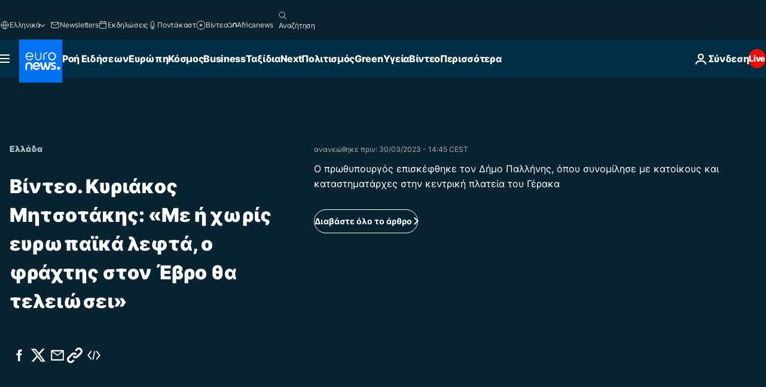

--- FILE ---
content_type: text/html; charset=UTF-8
request_url: https://gr.euronews.com/video/2023/03/30/kiriakos-mitsotakis-me-i-xoris-eyropaika-lefta-o-fraxtis-ston-evro-tha-teleiosei
body_size: 43866
content:

<!DOCTYPE html>
<html lang="el">
<head>
  <meta charset="UTF-8">
            <title>Βίντεο. Κυριάκος Μητσοτάκης: «Με ή χωρίς ευρωπαϊκά λεφτά, ο φράχτης στον Έβρο θα τελειώσει» | Euronews</title>
<meta name="description" content="Βίντεο. Ο πρωθυπουργός επισκέφθηκε τον Δήμο Παλλήνης, όπου συνομίλησε με κατοίκους και καταστηματάρχες στην κεντρική πλατεία του Γέρακα">
<meta name="robots" content="max-snippet:-1, max-image-preview:large">
<meta name="article:modified_time" content="2023-03-30 14:45:13 +02:00">
<meta name="article:published_time" content="2023-03-30 14:37:59 +02:00">
<meta name="article:tag" content="Έβρος">
<meta name="article:tag" content="Κυριάκος Μητσοτάκης">
<meta name="article:tag" content="Μετανάστες">
<meta name="article:tag" content="Αστυνομία">
<meta name="article:tag" content="Στρατός">
<meta name="article:tag" content="Πρόσφυγες">
<meta name="article:theme" content="news">
<meta name="article:section" content="news_news">
<meta name="article:vertical" content="news">
<meta name="video:duration" content="90000">
<meta name="video:tag" content="Έβρος">
<meta name="video:tag" content="Κυριάκος Μητσοτάκης">
<meta name="video:tag" content="Μετανάστες">
<meta name="video:tag" content="Αστυνομία">
<meta name="video:tag" content="Στρατός">
<meta name="video:tag" content="Πρόσφυγες">
<meta name="nli:video" content="https://video.euronews.com/mp4/EN/NW/WB/23/03/30/el/230330_NWWB_51038464_51038470_90000_175130_el.mp4">
<link rel="canonical" href="https://gr.euronews.com/video/2023/03/30/kiriakos-mitsotakis-me-i-xoris-eyropaika-lefta-o-fraxtis-ston-evro-tha-teleiosei">
<link rel="alternate" hreflang="en" href="https://www.euronews.com">
<link rel="alternate" hreflang="fr" href="https://fr.euronews.com">
<link rel="alternate" hreflang="de" href="https://de.euronews.com">
<link rel="alternate" hreflang="it" href="https://it.euronews.com">
<link rel="alternate" hreflang="es" href="https://es.euronews.com">
<link rel="alternate" hreflang="pt" href="https://pt.euronews.com">
<link rel="alternate" hreflang="ru" href="https://ru.euronews.com">
<link rel="alternate" hreflang="ar" href="https://arabic.euronews.com">
<link rel="alternate" hreflang="tr" href="https://tr.euronews.com">
<link rel="alternate" hreflang="fa" href="https://parsi.euronews.com">
<link rel="alternate" hreflang="el" href="https://gr.euronews.com/video/2023/03/30/kiriakos-mitsotakis-me-i-xoris-eyropaika-lefta-o-fraxtis-ston-evro-tha-teleiosei">
<link rel="alternate" hreflang="hu" href="https://hu.euronews.com">
<link rel="alternate" hreflang="pl" href="https://pl.euronews.com">
<link rel="alternate" hreflang="x-default" href="https://www.euronews.com">
<meta property="og:locale" content="el-GR">
<meta property="og:url" content="http://gr.euronews.com/video/2023/03/30/kiriakos-mitsotakis-me-i-xoris-eyropaika-lefta-o-fraxtis-ston-evro-tha-teleiosei">
<meta property="og:site_name" content="euronews">
<meta property="og:title" content="Βίντεο. Κυριάκος Μητσοτάκης: «Με ή χωρίς ευρωπαϊκά λεφτά, ο φράχτης στον Έβρο θα τελειώσει»">
<meta property="og:description" content="Βίντεο. Ο πρωθυπουργός επισκέφθηκε τον Δήμο Παλλήνης, όπου συνομίλησε με κατοίκους και καταστηματάρχες στην κεντρική πλατεία του Γέρακα">
<meta property="og:image" content="https://static.euronews.com/articles/stories/07/49/91/96/1200x675_cmsv2_276be2dd-7a60-533b-aa01-0dc8ce89cdb5-7499196.jpg">
<meta property="og:image:width" content="1200">
<meta property="og:image:height" content="675">
<meta property="og:image:type" content="image/jpeg">
<meta property="og:image:alt" content="&Kappa;&upsilon;&rho;&iota;ά&kappa;&omicron;&sigmaf; &Mu;&eta;&tau;&sigma;&omicron;&tau;ά&kappa;&eta;&sigmaf;: &laquo;&Mu;&epsilon; ή &chi;&omega;&rho;ί&sigmaf; &epsilon;&upsilon;&rho;&omega;&pi;&alpha;ϊ&kappa;ά &lambda;&epsilon;&phi;&tau;ά, &omicron; &phi;&rho;ά&chi;&tau;&eta;&sigmaf; &sigma;&tau;&omicron;&nu; Έ&beta;&rho;&omicron; &theta;&alpha; &tau;&epsilon;&lambda;&epsilon;&iota;ώ&sigma;&epsilon;&iota;&raquo;">
<meta property="og:type" content="video">
<meta property="og:locale:alternate" content="en-GB">
<meta property="og:locale:alternate" content="fr-FR">
<meta property="og:locale:alternate" content="de-DE">
<meta property="og:locale:alternate" content="it-IT">
<meta property="og:locale:alternate" content="es-ES">
<meta property="og:locale:alternate" content="pt-PT">
<meta property="og:locale:alternate" content="ru-RU">
<meta property="og:locale:alternate" content="ar-AE">
<meta property="og:locale:alternate" content="tr-TR">
<meta property="og:locale:alternate" content="fa-IR">
<meta property="og:locale:alternate" content="el-GR">
<meta property="og:locale:alternate" content="hu-HU">
<meta property="og:locale:alternate" content="pl-PL">

<meta name="twitter:site" content="@euronews">
<meta name="twitter:title" content="Βίντεο. Κυριάκος Μητσοτάκης: «Με ή χωρίς ευρωπαϊκά λεφτά, ο φράχτης στον Έβρο θα τελειώσει»">
<meta name="twitter:description" content="Βίντεο. Ο πρωθυπουργός επισκέφθηκε τον Δήμο Παλλήνης, όπου συνομίλησε με κατοίκους και καταστηματάρχες στην κεντρική πλατεία του Γέρακα">
<meta name="twitter:card" content="summary_large_image">
<meta name="twitter:image" content="https://static.euronews.com/articles/stories/07/49/91/96/1200x675_cmsv2_276be2dd-7a60-533b-aa01-0dc8ce89cdb5-7499196.jpg">
<meta name="twitter:image:alt" content="&Kappa;&upsilon;&rho;&iota;ά&kappa;&omicron;&sigmaf; &Mu;&eta;&tau;&sigma;&omicron;&tau;ά&kappa;&eta;&sigmaf;: &laquo;&Mu;&epsilon; ή &chi;&omega;&rho;ί&sigmaf; &epsilon;&upsilon;&rho;&omega;&pi;&alpha;ϊ&kappa;ά &lambda;&epsilon;&phi;&tau;ά, &omicron; &phi;&rho;ά&chi;&tau;&eta;&sigmaf; &sigma;&tau;&omicron;&nu; Έ&beta;&rho;&omicron; &theta;&alpha; &tau;&epsilon;&lambda;&epsilon;&iota;ώ&sigma;&epsilon;&iota;&raquo;">

<meta property="fb:pages" content="293664190752009" />
    
            <link rel="apple-touch-icon" href="/apple-touch-icon.png">
  <link rel="apple-touch-icon" href="/apple-touch-icon-precomposed.png">
  <link rel="apple-touch-icon" sizes="57x57" href="/apple-touch-icon-57x57.png">
  <link rel="apple-touch-icon" sizes="60x60" href="/apple-touch-icon-60x60.png">
  <link rel="apple-touch-icon" sizes="72x72" href="/apple-touch-icon-72x72.png">
  <link rel="apple-touch-icon" sizes="76x76" href="/apple-touch-icon-76x76.png">
  <link rel="apple-touch-icon" sizes="114x114" href="/apple-touch-icon-114x114.png">
  <link rel="apple-touch-icon" sizes="120x120" href="/apple-touch-icon-120x120.png">
  <link rel="apple-touch-icon" sizes="120x120" href="/apple-touch-icon-120x120-precomposed.png">
  <link rel="apple-touch-icon" sizes="144x144" href="/apple-touch-icon-144x144.png">
  <link rel="apple-touch-icon" sizes="152x152" href="/apple-touch-icon-152x152.png">
  <link rel="apple-touch-icon" sizes="152x152" href="/apple-touch-icon-152x152-precomposed.png">
  <link rel="apple-touch-icon" sizes="180x180" href="/apple-touch-icon-180x180.png">
  <link rel="android-icon" sizes="192x192" href="/android-icon-192x192.png">
  <link rel="icon" sizes="16x16" href="/favicon-16x16.png">
  <link rel="icon" sizes="32x32" href="/favicon-32x32.png">
  <link rel="icon" sizes="48x48" href="/favicon.ico">
  <link rel="icon" sizes="96x96" href="/favicon-96x96.png">
  <link rel="icon" sizes="160x160" href="/favicon-160x160.png">
  <link rel="icon" sizes="192x192" href="/favicon-192x192.png">

    <link rel="manifest" href="/manifest.json">
  <meta name="theme-color" content="#ffffff">

  <link rel="home" href="/" title="homepage">


          <script type="application/ld+json">{
    "@context": "https://schema.org/",
    "@graph": [
        {
            "@type": "VideoObject",
            "contentUrl": "https://video.euronews.com/mp4/EN/NW/WB/23/03/30/el/230330_NWWB_51038464_51038470_90000_175130_el.mp4",
            "description": "\u039f \u03c0\u03c1\u03c9\u03b8\u03c5\u03c0\u03bf\u03c5\u03c1\u03b3\u03cc\u03c2 \u03b5\u03c0\u03b9\u03c3\u03ba\u03ad\u03c6\u03b8\u03b7\u03ba\u03b5 \u03c4\u03bf\u03bd \u0394\u03ae\u03bc\u03bf \u03a0\u03b1\u03bb\u03bb\u03ae\u03bd\u03b7\u03c2, \u03cc\u03c0\u03bf\u03c5 \u03c3\u03c5\u03bd\u03bf\u03bc\u03af\u03bb\u03b7\u03c3\u03b5 \u03bc\u03b5 \u03ba\u03b1\u03c4\u03bf\u03af\u03ba\u03bf\u03c5\u03c2 \u03ba\u03b1\u03b9 \u03ba\u03b1\u03c4\u03b1\u03c3\u03c4\u03b7\u03bc\u03b1\u03c4\u03ac\u03c1\u03c7\u03b5\u03c2 \u03c3\u03c4\u03b7\u03bd \u03ba\u03b5\u03bd\u03c4\u03c1\u03b9\u03ba\u03ae \u03c0\u03bb\u03b1\u03c4\u03b5\u03af\u03b1 \u03c4\u03bf\u03c5 \u0393\u03ad\u03c1\u03b1\u03ba\u03b1",
            "duration": "PT1M30S",
            "embedUrl": "https://gr.euronews.com/embed/2236828",
            "height": 243,
            "name": "\u039a\u03c5\u03c1\u03b9\u03ac\u03ba\u03bf\u03c2 \u039c\u03b7\u03c4\u03c3\u03bf\u03c4\u03ac\u03ba\u03b7\u03c2: \u00ab\u039c\u03b5 \u03ae \u03c7\u03c9\u03c1\u03af\u03c2 \u03b5\u03c5\u03c1\u03c9\u03c0\u03b1\u03ca\u03ba\u03ac \u03bb\u03b5\u03c6\u03c4\u03ac, \u03bf \u03c6\u03c1\u03ac\u03c7\u03c4\u03b7\u03c2 \u03c3\u03c4\u03bf\u03bd \u0388\u03b2\u03c1\u03bf \u03b8\u03b1 \u03c4\u03b5\u03bb\u03b5\u03b9\u03ce\u03c3\u03b5\u03b9\u00bb",
            "thumbnailUrl": "https://static.euronews.com/articles/stories/07/49/91/96/432x243_cmsv2_276be2dd-7a60-533b-aa01-0dc8ce89cdb5-7499196.jpg",
            "uploadDate": "2023-03-30T14:37:59+02:00",
            "videoQuality": "hd",
            "width": 432,
            "inLanguage": "el-GR",
            "publisher": {
                "@type": "Organization",
                "name": "Euronews",
                "legalName": "Euronews",
                "url": "https://gr.euronews.com/",
                "logo": {
                    "@type": "ImageObject",
                    "url": "https://static.euronews.com/website/images/euronews-logo-main-blue-403x60.png",
                    "width": 403,
                    "height": 60
                },
                "sameAs": [
                    "https://www.facebook.com/gr.euronews",
                    "https://twitter.com/euronewsgr",
                    "https://flipboard.com/@euronews2018",
                    "https://www.instagram.com/euronews_greek/",
                    "https://www.linkedin.com/company/euronews"
                ]
            }
        },
        {
            "@type": "WebSite",
            "name": "Euronews.com",
            "url": "https://gr.euronews.com/",
            "potentialAction": {
                "@type": "SearchAction",
                "target": "https://gr.euronews.com/search?query={search_term_string}",
                "query-input": "required name=search_term_string"
            },
            "sameAs": [
                "https://www.facebook.com/gr.euronews",
                "https://twitter.com/euronewsgr",
                "https://flipboard.com/@euronews2018",
                "https://www.instagram.com/euronews_greek/",
                "https://www.linkedin.com/company/euronews"
            ]
        }
    ]
}</script>
      
    <meta name="application-name" content="euronews.com">

            <meta name="viewport" content="width=device-width, minimum-scale=1, initial-scale=1">

  
                <meta name="dfp-data" content="{&quot;rootId&quot;:&quot;6458&quot;,&quot;adUnit&quot;:&quot;&quot;,&quot;keyValues&quot;:[],&quot;level1&quot;:&quot;euronews_new&quot;,&quot;lazyLoadingOffset&quot;:300,&quot;hasSwipe&quot;:false,&quot;disabledAdSlots&quot;:[]}">

            <meta name="adobe-analytics-data" content="{&quot;site&quot;:{&quot;platform&quot;:&quot;&quot;,&quot;language&quot;:&quot;el&quot;,&quot;primarylanguage&quot;:&quot;&quot;,&quot;secondarylanguage&quot;:&quot;&quot;,&quot;environment&quot;:&quot;prod&quot;,&quot;brand&quot;:&quot;euronews&quot;,&quot;servicetype&quot;:&quot;web&quot;,&quot;version&quot;:&quot;15.7.0&quot;},&quot;page&quot;:{&quot;pagename&quot;:&quot;euronews.news.news.world.2236828.kiriakos-mitsotakis-me-i-xoris-eyropaika-lefta-o-fraxtis-ston-evro-tha-teleiosei&quot;,&quot;pagehasad&quot;:&quot;&quot;,&quot;pagenumads&quot;:&quot;&quot;,&quot;sitesection&quot;:&quot;&quot;,&quot;sitesubsection1&quot;:&quot;&quot;,&quot;sitesubsection2&quot;:&quot;&quot;,&quot;pagetype&quot;:&quot;vod&quot;,&quot;pageurl&quot;:&quot;gr.euronews.com\/video\/2023\/03\/30\/kiriakos-mitsotakis-me-i-xoris-eyropaika-lefta-o-fraxtis-ston-evro-tha-teleiosei&quot;,&quot;pagedownloadtime&quot;:&quot;&quot;,&quot;vertical&quot;:&quot;news&quot;,&quot;theme&quot;:&quot;news&quot;,&quot;program&quot;:&quot;world&quot;,&quot;contenttype&quot;:&quot;stream&quot;,&quot;menustatus&quot;:&quot;&quot;,&quot;pagereload&quot;:&quot;&quot;,&quot;pagedisplaybreakpoint&quot;:&quot;&quot;,&quot;displaybreakingnewsbar&quot;:&quot;none&quot;,&quot;swipe&quot;:&quot;none&quot;,&quot;urlpath&quot;:&quot;gr.euronews.com\/video\/2023\/03\/30\/kiriakos-mitsotakis-me-i-xoris-eyropaika-lefta-o-fraxtis-ston-evro-tha-teleiosei&quot;},&quot;search&quot;:{&quot;keyword&quot;:&quot;&quot;,&quot;searchresult&quot;:&quot;&quot;},&quot;uv&quot;:{&quot;uvid&quot;:&quot;&quot;,&quot;logged&quot;:&quot;&quot;,&quot;isbot&quot;:&quot;&quot;},&quot;article&quot;:{&quot;eventid&quot;:&quot;2236828&quot;,&quot;storyid&quot;:&quot;7499196&quot;,&quot;updatedate&quot;:&quot;30\/03\/2023&quot;,&quot;title&quot;:&quot;κυριάκος μητσοτάκης: «με ή χωρίς ευρωπαϊκά λεφτά, ο φράχτης στον έβρο θα τελειώσει»&quot;,&quot;format&quot;:&quot;video&quot;,&quot;nbdayssincepublication&quot;:1030,&quot;articlepromotedtobcs&quot;:&quot;&quot;,&quot;articlepromotedtohp&quot;:&quot;&quot;,&quot;technicaltags&quot;:&quot;video-auto-play&quot;,&quot;contenttaxonomy&quot;:&quot;&#039;gv_safe&#039;|&#039;gb_sensitive_news-ent&#039;|&#039;gs_politics_greek&#039;|&#039;gb_sensitive_edu&#039;|&#039;gs_politics&#039;|&#039;gs_society_misc&#039;|&#039;gs_society&#039;&quot;,&quot;gallerynumber&quot;:&quot;none&quot;,&quot;hasvuukle&quot;:true,&quot;program&quot;:&quot;Διεθνή Νέα&quot;,&quot;tags&quot;:&quot;Έβρος,Κυριάκος Μητσοτάκης,Μετανάστες,Αστυνομία,Στρατός,Πρόσφυγες&quot;},&quot;login&quot;:{&quot;subscriptiontype&quot;:&quot;other&quot;,&quot;dailynl&quot;:&quot;none&quot;},&quot;video&quot;:{&quot;videoid&quot;:&quot;2236828&quot;,&quot;youtubevideoid&quot;:&quot;P5b2wskE544&quot;,&quot;dailymotionvideoid&quot;:&quot;none&quot;,&quot;housenumbervidid&quot;:&quot;230330_NWWB_51038464&quot;,&quot;name&quot;:&quot;kiriakos-mitsotakis-me-i-xoris-eyropaika-lefta-o-fraxtis-ston-evro-tha-teleiosei&quot;,&quot;publicationdate&quot;:&quot;30\/03\/2023&quot;,&quot;type&quot;:&quot;vod&quot;,&quot;duration&quot;:90,&quot;isinplaylist&quot;:&quot;none&quot;,&quot;playlistname&quot;:&quot;none&quot;,&quot;haspreview&quot;:&quot;none&quot;,&quot;viewmode&quot;:&quot;none&quot;,&quot;playername&quot;:&quot;pfp&quot;,&quot;playlistnumitems&quot;:&quot;none&quot;,&quot;playlistposition&quot;:&quot;none&quot;,&quot;soundstatus&quot;:&quot;none&quot;},&quot;component&quot;:{&quot;name&quot;:&quot;&quot;,&quot;type&quot;:&quot;&quot;,&quot;action&quot;:&quot;&quot;,&quot;pagename&quot;:&quot;&quot;,&quot;actiondetail&quot;:&quot;&quot;},&quot;newsletter&quot;:{&quot;name&quot;:&quot;&quot;,&quot;location&quot;:&quot;&quot;},&quot;cm&quot;:{&quot;ssf&quot;:&quot;1&quot;},&quot;thirdPartiesDisabled&quot;:[],&quot;sendDate&quot;:null}">
  
    <meta name="app-contexts" content="[&quot;main&quot;,&quot;playlist&quot;]">

            <link rel="preload" as="style" href="/build/e09c9fcfcc074bccb6b0-reduce-cls.css">
    <link rel="preload" as="style" href="/build/60f2680ec86092ed27b8-common.css">
    <link rel="preload" as="style" href="/build/2704ee1d94cf0ae161ea-trumps.css">
    <link rel="preload" as="style" href="/build/1e29222cf9b97f50ec61-header.css">
              <link rel="preload" as="script" href="https://securepubads.g.doubleclick.net/tag/js/gpt.js" />
      

    <link rel="preload" as="style" href="/build/513f1e03128debba0bbb-video_css.css">
                    <link rel="preload" as="image" imagesrcset="https://static.euronews.com/website/statics/vector/fallback.svg" imagesizes="100vw">
    
      <style>
    #accessibility-bar,#c-burger-button-checkbox,#c-language-switcher-list-open,.c-breaking-news,.c-language-switcher__list,.c-search-form__loader, .o-site-hr__second-level__dropdown,.o-site-hr__second-level__dropdown-mask,.o-site-hr__sidebar,.o-site-hr__sidebar-mask{display:none}
    .c-bar-now .c-tags-list,.c-bar-now__container,.c-navigation-bar,.c-navigation-bar__wrappable-list,.c-search-form.c-search-engine,.o-site-hr__first-level__container,.o-site-hr__second-level__container,.o-site-hr__second-level__links,.o-site-hr__second-level__burger-logo,.c-burger-button{display:flex}

    @supports (content-visibility: hidden) {
      .o-site-hr__second-level__dropdown,.o-site-hr__sidebar {
        display: flex;
        content-visibility: hidden;
      }
    }
  </style>

  <link rel="stylesheet" href="/build/e09c9fcfcc074bccb6b0-reduce-cls.css">
  <link rel="stylesheet" href="/build/60f2680ec86092ed27b8-common.css">
  <link rel="stylesheet" href="/build/1e29222cf9b97f50ec61-header.css">
  <link rel="stylesheet" href="/build/513f1e03128debba0bbb-video_css.css">
  <link rel="stylesheet" href="/build/2704ee1d94cf0ae161ea-trumps.css">

        <style>@font-face{font-family: "Arial size-adjust";font-style: normal;font-weight: 400;font-display: swap;src: local("Arial");size-adjust: 102.5%;}body{font-family: 'Arial size-adjust', Arial, sans-serif;}</style>

    
          <link rel="stylesheet" href="/build/0a99ec3795784c5a8509-fonts.css" media="print" onload="this.media=&#039;all&#039;">
          
          <link rel="stylesheet" href="/build/2a20294bac8bad113d71-font_greek.css" media="print" onload="this.media=&#039;all&#039;">
  
  
              <link rel="preconnect" href="https://static.euronews.com">
      <link rel="preconnect" href="https://api.privacy-center.org">
      <link rel="preconnect" href="https://sdk.privacy-center.org">
      <link rel="preconnect" href="https://www.googletagservices.com">
      <link rel="preconnect" href="https://pagead2.googlesyndication.com">
              <link rel="dns-prefetch" href="//scripts.opti-digital.com">
                  <link rel="dns-prefetch" href="https://connect.facebook.net">
                  <link rel="dns-prefetch" href="https://ping.chartbeat.net">
        <link rel="dns-prefetch" href="https://static.chartbeat.com">
        
    <script>
  window.euronewsEnvs = JSON.parse('{"PUBLIC_GIGYA_API_KEY":"4_G3z5aGNUymdcrkV9z9qOAg","PUBLIC_INSIDER_PARTNER_NAME":"euronewsfr","PUBLIC_INSIDER_PARTNER_ID":"10008155","PUBLIC_APP_ENV":"prod","PUBLIC_URLS_BASE":"euronews.com"}');
</script>


  <script> performance.mark('enw-first-script'); </script>
            <script id="euronews-initial-server-data">
                              window.getInitialServerData = () => ({"context":{"website":"euronews","pageType":"video","servicetype":"web","features":["euronewsUUIDManager","userNavigationActivity","didomi","googleGpt","advertisingOptiDigital","wallpaper","DVTargetingSignalsManager","bombora","insider","scrollRestore","adobe","iaDisclaimerReporting","linkObfuscator"],"featureFlipping":{"fast":{"adobe":{"languages":{"en":true,"fr":true,"de":true,"it":true,"es":true,"pt":true,"tr":true,"pl":true,"ru":true,"ar":true,"fa":true,"el":true,"hu":true},"thirdpart":true,"description":"Analytics tracking"},"adobeAudienceManager":{"languages":{"en":true,"fr":true,"de":true,"it":true,"es":true,"pt":true,"tr":true,"pl":true,"ru":true,"ar":true,"fa":true,"el":true,"hu":true},"thirdpart":true,"description":"_"},"adsAutorefresh":{"languages":{"en":false,"ar":false,"de":false,"el":false,"es":false,"fa":false,"fr":false,"hu":false,"it":false,"pt":false,"ru":false,"tr":false,"pl":false},"thirdpart":false,"description":"Permet un autorefresh auto des pubs toutes les X secondes"},"adsLazyloading":{"languages":{"en":true,"fr":true,"de":true,"it":true,"es":true,"pt":true,"tr":true,"pl":true,"ru":true,"ar":true,"fa":true,"el":true,"hu":true},"thirdpart":false,"description":"Permet d\u2019afficher les pubs au fur \u00e0 mesure du scroll d\u2019un utilisateur sur nos pages, ce qui permet d\u2019acc\u00e9l\u00e9rer le chargement du haut de page"},"advertising":{"languages":{"en":false,"fr":false,"de":false,"it":false,"es":false,"pt":false,"tr":false,"pl":false,"ru":false,"ar":false,"fa":false,"el":false,"hu":false},"thirdpart":false,"description":"to enable new advertising core (while double run, we use old advertising when this key is off)"},"advertisingOptiDigital":{"languages":{"en":true,"fr":true,"de":true,"it":true,"es":true,"pt":true,"tr":true,"pl":true,"ru":true,"ar":true,"fa":true,"el":true,"hu":true},"thirdpart":true,"description":"New Advertising management with OptiDigital"},"advertisingSingleRequestMode":{"languages":{"en":false,"ar":false,"de":false,"el":false,"es":false,"fa":false,"fr":false,"hu":false,"it":false,"pt":false,"ru":false,"tr":false,"pl":false},"thirdpart":false,"description":"WARNING: WHEN TURNED ON IT MAKES AD REQUEST COUNT EXPLODE AND LEADS TO TERRIBLE IMPRESSION\/REQUEST RATIO\nenable singleRequest mode for new advertising implementation (will do multirequest if disabled)"},"analytics":{"languages":{"en":true,"fr":true,"de":true,"it":true,"es":true,"pt":true,"tr":true,"pl":true,"ru":true,"ar":true,"fa":true,"el":true,"hu":true},"thirdpart":false,"description":"_"},"autorefresh":{"languages":{"en":true,"fr":true,"de":true,"it":true,"es":true,"pt":true,"tr":true,"pl":true,"ru":true,"ar":true,"fa":true,"el":true,"hu":true},"thirdpart":false,"description":"_"},"bcovery":{"languages":{"en":false,"ar":false,"de":false,"el":false,"es":false,"fa":false,"fr":false,"hu":false,"it":false,"pt":false,"ru":false,"tr":false,"pl":false},"thirdpart":true,"description":"_"},"bombora":{"languages":{"en":true,"fr":true,"de":true,"it":true,"es":true,"pt":true,"tr":true,"pl":true,"ru":true,"ar":true,"fa":false,"el":true,"hu":true},"thirdpart":true,"description":"_"},"bomboraStandardTag":{"languages":{"en":true,"fr":true,"de":true,"it":true,"es":true,"pt":true,"tr":true,"pl":true,"ru":true,"ar":true,"fa":false,"el":true,"hu":true},"thirdpart":true,"description":"_"},"breakingNewsBanner":{"languages":{"en":true,"fr":true,"de":true,"it":true,"es":true,"pt":true,"tr":true,"pl":true,"ru":true,"ar":true,"fa":true,"el":true,"hu":true},"thirdpart":false,"description":"_"},"caption":{"languages":{"en":true,"fr":true,"de":true,"it":true,"es":true,"pt":true,"tr":true,"pl":true,"ru":true,"ar":true,"fa":true,"el":true,"hu":true},"thirdpart":false,"description":"_"},"chartbeat":{"languages":{"en":true,"fr":true,"de":true,"it":true,"es":true,"pt":true,"tr":true,"pl":true,"ru":true,"ar":true,"fa":true,"el":true,"hu":true},"thirdpart":true,"description":"chartbeat.js is the Javascript code for the standard web tracking"},"chartbeat_mab":{"languages":{"en":true,"fr":true,"de":true,"it":true,"es":true,"pt":true,"tr":true,"pl":true,"ru":true,"ar":true,"fa":true,"el":true,"hu":true},"thirdpart":true,"description":"chartbeat_mab.js is the library for Chartbeat's headline testing functionality"},"connatix":{"languages":{"en":true,"fr":true,"de":true,"it":true,"es":true,"pt":true,"tr":true,"pl":true,"ru":true,"ar":true,"fa":true,"el":true,"hu":true},"thirdpart":true,"description":"_"},"connatixSticky":{"languages":{"en":false,"fr":false,"de":false,"it":false,"es":false,"pt":false,"tr":false,"pl":false,"ru":false,"ar":false,"fa":false,"el":false,"hu":false},"thirdpart":false,"description":"_"},"consentTemplates":{"languages":{"en":false,"fr":false,"de":false,"it":false,"es":false,"pt":false,"tr":false,"pl":false,"ru":false,"ar":false,"fa":false,"el":false,"hu":false},"thirdpart":false,"description":"consent notices (Didomi, ...)"},"dailymotion":{"languages":{"en":true,"fr":true,"de":true,"it":true,"es":true,"pt":true,"tr":true,"pl":true,"ru":false,"ar":true,"fa":false,"el":true,"hu":true},"thirdpart":false,"description":"_"},"datalayerManager":{"languages":{"en":false,"ar":false,"de":false,"el":false,"es":false,"fa":false,"fr":false,"hu":false,"it":false,"pt":false,"ru":false,"tr":false,"pl":false},"thirdpart":false,"description":"_"},"didomi":{"languages":{"en":true,"fr":true,"de":true,"it":true,"es":true,"pt":true,"tr":true,"pl":true,"ru":true,"ar":true,"fa":true,"el":true,"hu":true},"thirdpart":true,"description":null},"doubleVerify":{"languages":{"en":true,"fr":true,"de":true,"it":true,"es":true,"pt":true,"tr":true,"pl":true,"ru":true,"ar":true,"fa":true,"el":true,"hu":true},"thirdpart":true,"description":"_"},"durationMedia":{"languages":{"en":true,"fr":true,"de":true,"it":true,"es":true,"pt":true,"tr":true,"pl":true,"ru":true,"ar":true,"fa":true,"el":true,"hu":true},"thirdpart":true,"description":"_"},"DVTargetingSignalsManager":{"languages":{"en":true,"fr":true,"de":true,"it":true,"es":true,"pt":true,"tr":true,"pl":true,"ru":true,"ar":true,"fa":true,"el":true,"hu":true},"thirdpart":false,"description":"This feature aims to manage DV Targeting Signals.\r\nFor example: retrieving Targeting Signals, updating the advertising Datalayer, and storing DV Contextual Signals to the database."},"euronewsUUIDManager":{"languages":{"en":true,"fr":true,"de":true,"it":true,"es":true,"pt":true,"tr":true,"pl":true,"ru":true,"ar":true,"fa":true,"el":true,"hu":true},"thirdpart":false,"description":"This feature ensures each client has a persistent UUID by retrieving it from IndexedDB or cookies, or generating and storing one if it doesn\u2019t exist. The UUID is used by other features and services for consistent client identification."},"facebook":{"languages":{"en":true,"fr":true,"de":true,"it":true,"es":true,"pt":true,"tr":true,"pl":true,"ru":true,"ar":true,"fa":true,"el":true,"hu":true},"thirdpart":true,"description":null},"football":{"languages":{"en":true,"fr":true,"de":true,"it":true,"es":true,"pt":true,"tr":true,"pl":false,"ru":true,"ar":true,"fa":true,"el":true,"hu":true},"thirdpart":false,"description":"This FF is made to manage FootballLeagueDataHandler service"},"footballLeagueResults":{"languages":{"en":true,"ar":true,"de":true,"el":true,"es":true,"fa":true,"fr":true,"hu":true,"it":true,"pt":true,"ru":true,"tr":true,"pl":false},"thirdpart":false,"description":"This is for the service that manage the display\/management of the widget of football league results that we can find on the home page and other footblall pages"},"gallery":{"languages":{"en":true,"fr":true,"de":true,"it":true,"es":true,"pt":true,"tr":true,"pl":true,"ru":true,"ar":true,"fa":true,"el":true,"hu":true},"thirdpart":false,"description":"Widget Gallery"},"geoBlocking":{"languages":{"en":true,"ar":true,"de":true,"el":true,"es":true,"fa":true,"fr":true,"hu":true,"it":true,"pt":true,"ru":true,"tr":true,"pl":true},"thirdpart":false,"description":"_"},"geoedge":{"languages":{"en":true,"fr":true,"de":true,"it":true,"es":true,"pt":true,"tr":true,"pl":true,"ru":true,"ar":true,"fa":true,"el":true,"hu":true},"thirdpart":true,"description":"_"},"gigya":{"languages":{"en":true,"fr":true,"de":true,"it":true,"es":true,"pt":true,"tr":true,"pl":true,"ru":true,"ar":true,"fa":true,"el":true,"hu":true},"thirdpart":false,"description":"Login Euronews via SAP\/GIGYA"},"global_footer":{"languages":{"en":true,"fr":true,"de":true,"it":true,"es":true,"pt":true,"tr":true,"pl":true,"ru":true,"ar":true,"fa":true,"el":true,"hu":true},"thirdpart":true,"description":null},"googleGpt":{"languages":{"en":true,"fr":true,"de":true,"it":true,"es":true,"pt":true,"tr":true,"pl":true,"ru":true,"ar":true,"fa":true,"el":true,"hu":true},"thirdpart":true,"description":"GPT is mandatory for all the advertisement stack"},"google_analytics":{"languages":{"en":false,"ar":false,"de":false,"el":false,"es":false,"fa":false,"fr":false,"hu":false,"it":false,"pt":false,"ru":false,"tr":false,"pl":false},"thirdpart":true,"description":"_"},"google_gtm":{"languages":{"en":true,"fr":true,"de":true,"it":true,"es":true,"pt":true,"tr":true,"pl":true,"ru":true,"ar":true,"fa":true,"el":true,"hu":true},"thirdpart":true,"description":null},"grafanaFaro":{"languages":{"en":false,"fr":false,"de":false,"it":false,"es":false,"pt":false,"tr":false,"pl":false,"ru":false,"ar":false,"fa":false,"el":false,"hu":false},"thirdpart":false,"description":"_"},"gtag":{"languages":{"en":true,"fr":true,"de":true,"it":true,"es":true,"pt":true,"tr":true,"pl":true,"ru":true,"ar":true,"fa":true,"el":true,"hu":true},"thirdpart":true,"description":"_"},"header_redesign":{"languages":{"en":true,"fr":true,"de":true,"it":true,"es":true,"pt":true,"tr":true,"pl":true,"ru":true,"ar":true,"fa":true,"el":true,"hu":true},"thirdpart":false,"description":"FF qui active l'affichage du Header Redesign"},"home_new_design":{"languages":{"en":false,"fr":false,"de":false,"it":false,"es":false,"pt":false,"tr":false,"pl":false,"ru":false,"ar":false,"fa":false,"el":false,"hu":false},"thirdpart":false,"description":"Home New Design 2025"},"https":{"languages":{"en":true,"fr":true,"de":true,"it":true,"es":true,"pt":true,"tr":true,"pl":true,"ru":true,"ar":true,"fa":true,"el":true,"hu":true},"thirdpart":false,"description":null},"iaDisclaimerReporting":{"languages":{"en":true,"fr":true,"de":true,"it":true,"es":true,"pt":true,"tr":true,"pl":true,"ru":true,"ar":true,"fa":true,"el":true,"hu":true},"thirdpart":false,"description":"Display the IA Disclaimer"},"insider":{"languages":{"en":true,"fr":true,"de":true,"it":true,"es":true,"pt":true,"tr":true,"pl":true,"ru":true,"ar":true,"fa":true,"el":true,"hu":true},"thirdpart":true,"description":"_"},"jobbio":{"languages":{"en":false,"fr":false,"de":false,"it":false,"es":false,"pt":false,"tr":false,"pl":false,"ru":false,"ar":false,"fa":false,"el":false,"hu":false},"thirdpart":true,"description":"_"},"justIn":{"languages":{"en":true,"fr":true,"de":true,"it":true,"es":true,"pt":true,"tr":true,"pl":true,"ru":true,"ar":true,"fa":true,"el":true,"hu":true},"thirdpart":false,"description":"_"},"justInTimeline":{"languages":{"en":true,"fr":true,"de":true,"it":true,"es":true,"pt":true,"tr":true,"pl":true,"ru":true,"ar":true,"fa":true,"el":true,"hu":true},"thirdpart":false,"description":"Justin template new design 2025"},"lazyblock":{"languages":{"en":false,"ar":false,"de":false,"el":false,"es":false,"fa":false,"fr":false,"hu":true,"it":false,"pt":false,"ru":false,"tr":true,"pl":false},"thirdpart":false},"lazyload":{"languages":{"en":true,"fr":true,"de":true,"it":true,"es":true,"pt":true,"tr":true,"pl":true,"ru":true,"ar":true,"fa":true,"el":true,"hu":true},"thirdpart":false,"description":"_"},"leaderboardUnderHeader":{"languages":{"en":true,"ar":true,"de":false,"el":false,"es":false,"fa":true,"fr":false,"hu":false,"it":false,"pt":false,"ru":false,"tr":false,"pl":false},"thirdpart":false,"description":"main leaderboard under header instead of above on article page"},"linkObfuscator":{"languages":{"en":true,"fr":true,"de":true,"it":true,"es":true,"pt":true,"tr":true,"pl":true,"ru":true,"ar":true,"fa":true,"el":true,"hu":true},"thirdpart":false,"description":"This feature aims to obfuscate all links for which the obfuscation is implemented in the Twig template."},"liveramp":{"languages":{"en":true,"fr":true,"de":true,"it":true,"es":true,"pt":true,"tr":true,"pl":true,"ru":true,"ar":true,"fa":true,"el":true,"hu":true},"thirdpart":true,"description":"https:\/\/liveramp.com\/"},"login":{"languages":{"en":true,"fr":true,"de":true,"it":true,"es":true,"pt":true,"tr":true,"pl":true,"ru":true,"ar":true,"fa":true,"el":true,"hu":true},"thirdpart":false,"description":"Allow login for Gigya"},"loginWall":{"languages":{"en":false,"fr":true,"de":false,"it":false,"es":true,"pt":false,"tr":false,"pl":false,"ru":false,"ar":false,"fa":false,"el":false,"hu":false},"thirdpart":false,"description":"_"},"longerCacheStrategy":{"languages":{"en":true,"fr":true,"de":true,"it":true,"es":true,"pt":true,"tr":true,"pl":true,"ru":true,"ar":true,"fa":true,"el":true,"hu":true},"thirdpart":false,"description":"Enable longer cache on various pages (see EW-5784)"},"nativo":{"languages":{"en":true,"fr":true,"de":true,"it":true,"es":true,"pt":true,"tr":true,"pl":true,"ru":true,"ar":true,"fa":true,"el":true,"hu":true},"thirdpart":false,"description":"_"},"new_liveblogging":{"languages":{"en":true,"fr":true,"de":true,"it":true,"es":true,"pt":true,"tr":true,"pl":true,"ru":true,"ar":true,"fa":true,"el":true,"hu":true},"thirdpart":false,"description":"Activate new Arena liveblogging feature (with TypeScript service)"},"nonli":{"languages":{"en":true,"fr":true,"de":true,"it":true,"es":true,"pt":true,"tr":true,"pl":true,"ru":true,"ar":true,"fa":true,"el":true,"hu":true},"thirdpart":true,"description":"This TP replace echobox to publish automatically our articles on social networks"},"outbrain":{"languages":{"en":true,"fr":true,"de":true,"it":true,"es":true,"pt":true,"tr":true,"pl":true,"ru":true,"ar":true,"fa":true,"el":true,"hu":true},"thirdpart":true,"description":"_"},"outbrain_lazyloading":{"languages":{"en":true,"fr":true,"de":true,"it":true,"es":true,"pt":true,"tr":true,"pl":true,"ru":true,"ar":true,"fa":true,"el":true,"hu":true},"thirdpart":true,"description":"_"},"ownpage":{"languages":{"en":true,"ar":true,"de":true,"el":true,"es":true,"fa":true,"fr":true,"hu":true,"it":true,"pt":true,"ru":true,"tr":true,"pl":false},"thirdpart":true,"description":"newsletter"},"pfp-ima":{"languages":{"en":false,"ar":false,"de":false,"el":false,"es":false,"fa":false,"fr":false,"hu":false,"it":false,"pt":false,"ru":false,"tr":false,"pl":false},"thirdpart":false,"description":"_"},"pfpLive":{"languages":{"en":true,"fr":true,"de":true,"it":true,"es":true,"pt":true,"tr":true,"pl":true,"ru":true,"ar":true,"fa":false,"el":true,"hu":true},"thirdpart":false,"description":"_"},"pfpVOD":{"languages":{"en":true,"fr":true,"de":true,"it":true,"es":true,"pt":true,"tr":true,"pl":true,"ru":false,"ar":true,"fa":false,"el":true,"hu":true},"thirdpart":false,"description":"_"},"player_lazyload_click":{"languages":{"en":true,"fr":true,"de":true,"it":true,"es":true,"pt":true,"tr":true,"pl":true,"ru":true,"ar":true,"fa":true,"el":true,"hu":true},"thirdpart":false,"description":null},"scribblelive":{"languages":{"en":true,"ar":true,"de":true,"el":true,"es":true,"fa":true,"fr":true,"hu":true,"it":true,"pt":true,"ru":true,"tr":true,"pl":false},"thirdpart":true},"scrollRestore":{"languages":{"en":true,"fr":true,"de":true,"it":true,"es":true,"pt":true,"tr":true,"pl":true,"ru":true,"ar":true,"fa":true,"el":true,"hu":true},"thirdpart":false,"description":"This feature sets the browser's scrollRestoration property to 'manual', ensuring the scroll position resets to the top of the page upon refresh"},"search":{"languages":{"en":true,"fr":true,"de":true,"it":true,"es":true,"pt":true,"tr":true,"pl":true,"ru":true,"ar":true,"fa":true,"el":true,"hu":true},"thirdpart":false,"description":"_"},"sentry":{"languages":{"en":true,"fr":true,"de":true,"it":true,"es":true,"pt":true,"tr":true,"pl":true,"ru":true,"ar":true,"fa":true,"el":true,"hu":true},"thirdpart":true,"description":"APM - Technical TP"},"socialManager":{"languages":{"en":true,"fr":true,"de":true,"it":true,"es":true,"pt":true,"tr":true,"pl":true,"ru":true,"ar":true,"fa":true,"el":true,"hu":true},"thirdpart":false,"description":"Social manager TS service for social network popup management"},"StickyFloor":{"languages":{"en":true,"fr":true,"de":true,"it":true,"es":true,"pt":true,"tr":true,"pl":true,"ru":true,"ar":true,"fa":true,"el":true,"hu":true},"thirdpart":false,"description":null},"streamAMP":{"languages":{"en":false,"ar":false,"de":false,"el":false,"es":false,"fa":false,"fr":false,"hu":false,"it":false,"pt":false,"ru":false,"tr":false,"pl":false},"thirdpart":true},"style_css_site_header":{"languages":{"en":false,"ar":false,"de":false,"el":false,"es":false,"fa":false,"fr":false,"hu":false,"it":false,"pt":false,"ru":false,"tr":false,"pl":false},"thirdpart":false,"description":"Ex\u00e9cuter le CSS du Site Header dans directement dans <style> dans <head>, et en premier, ind\u00e9pendamment des autres fichiers CSS."},"survey_popup":{"languages":{"en":false,"fr":false,"de":false,"it":false,"es":false,"pt":false,"tr":false,"pl":false,"ru":false,"ar":false,"fa":false,"el":false,"hu":false},"thirdpart":false,"description":null},"swiper":{"languages":{"en":true,"fr":true,"de":true,"it":true,"es":true,"pt":true,"tr":true,"pl":true,"ru":true,"ar":true,"fa":true,"el":true,"hu":true},"thirdpart":false,"description":"_"},"swipe_article":{"languages":{"en":true,"fr":true,"de":true,"it":true,"es":true,"pt":true,"tr":true,"pl":true,"ru":true,"ar":true,"fa":true,"el":true,"hu":true},"thirdpart":false,"description":"_"},"teads":{"languages":{"en":true,"fr":true,"de":true,"it":true,"es":true,"pt":true,"tr":true,"pl":true,"ru":true,"ar":true,"fa":true,"el":true,"hu":true},"thirdpart":true,"description":"Renomm\u00e9e depuis \"teadsCookielessTag\" pour le nouveau script advertising."},"teadsCookielessTag":{"languages":{"en":true,"fr":true,"de":true,"it":true,"es":true,"pt":true,"tr":true,"pl":true,"ru":true,"ar":true,"fa":true,"el":true,"hu":true},"thirdpart":true,"description":"Ancienne cl\u00e9, utilis\u00e9e avec l'ancien script advertising, remplac\u00e9e par \"teads\"."},"telemetry-php":{"languages":{"en":false,"fr":false,"de":false,"it":false,"es":false,"pt":false,"tr":false,"pl":false,"ru":false,"ar":false,"fa":false,"el":false,"hu":false},"thirdpart":false,"description":"D\u00e9sactive l'Open Telemetry -> Grafana\r\nSur le site cot\u00e9 FRONT\/PHP"},"telemetry-ts":{"languages":{"en":false,"fr":false,"de":false,"it":false,"es":false,"pt":false,"tr":false,"pl":false,"ru":false,"ar":false,"fa":false,"el":false,"hu":false},"thirdpart":false,"description":"Grafana openTelemetry for Front TS"},"textToSpeech":{"languages":{"en":true,"fr":true,"de":true,"it":true,"es":true,"pt":true,"tr":true,"pl":true,"ru":true,"ar":true,"fa":true,"el":true,"hu":true},"thirdpart":true,"description":"Solution de synthese vocale convertissant le texte en audio."},"tmpTestNewImageServer":{"languages":{"en":true,"fr":true,"de":true,"it":true,"es":true,"pt":true,"tr":true,"pl":true,"ru":true,"ar":true,"fa":true,"el":true,"hu":true},"thirdpart":false,"description":"this must be temporary! rewrite static.euronews.com article image to images.euronews.com"},"twitter":{"languages":{"en":true,"fr":true,"de":true,"it":true,"es":true,"pt":true,"tr":true,"pl":true,"ru":true,"ar":true,"fa":true,"el":true,"hu":true},"thirdpart":true,"description":"_"},"userNavigationActivity":{"languages":{"en":true,"fr":true,"de":true,"it":true,"es":true,"pt":true,"tr":true,"pl":true,"ru":true,"ar":true,"fa":true,"el":true,"hu":true},"thirdpart":false,"description":"Service that stores user last visited page and last language"},"video":{"languages":{"en":true,"fr":true,"de":true,"it":true,"es":true,"pt":true,"tr":true,"pl":true,"ru":true,"ar":true,"fa":true,"el":true,"hu":true},"thirdpart":false,"description":"Video Player for article pages"},"vuukle":{"languages":{"en":true,"fr":true,"de":true,"it":true,"es":true,"pt":true,"tr":true,"pl":false,"ru":true,"ar":true,"fa":true,"el":true,"hu":true},"thirdpart":true,"description":"_"},"wallpaper":{"languages":{"en":true,"fr":true,"de":true,"it":true,"es":true,"pt":true,"tr":true,"pl":true,"ru":true,"ar":true,"fa":true,"el":true,"hu":true},"thirdpart":false,"description":"_"},"weatherCarousel":{"languages":{"en":true,"fr":true,"de":true,"it":true,"es":true,"pt":true,"tr":true,"pl":true,"ru":true,"ar":true,"fa":true,"el":true,"hu":true},"thirdpart":false,"description":"Service for the carousel on the weather town page"},"weatherSearch":{"languages":{"en":true,"fr":true,"de":true,"it":true,"es":true,"pt":true,"tr":true,"pl":true,"ru":true,"ar":true,"fa":true,"el":true,"hu":true},"thirdpart":false,"description":"_"},"widgets":{"languages":{"en":true,"fr":true,"de":true,"it":true,"es":true,"pt":true,"tr":true,"pl":true,"ru":true,"ar":true,"fa":true,"el":true,"hu":true},"thirdpart":false,"description":"This is for Typescript widget service"},"yieldbird":{"languages":{"en":true,"fr":true,"de":true,"it":true,"es":true,"pt":true,"tr":true,"pl":true,"ru":true,"ar":true,"fa":true,"el":true,"hu":true},"thirdpart":true,"description":"_"},"automatad":{"languages":{"en":true,"ar":true,"de":true,"el":true,"es":true,"fa":true,"fr":true,"hu":true,"it":true,"pt":true,"ru":true,"tr":true,"pl":true},"thirdpart":true,"description":"_"},"DurationMedia":{"languages":{"en":true,"fr":true,"de":true,"it":true,"es":true,"pt":true,"tr":true,"pl":true,"ru":true,"ar":true,"fa":true,"el":true,"hu":true},"thirdpart":true,"description":"_"},"linkedinNext":{"languages":{"en":true,"ar":false,"de":false,"el":false,"es":false,"fa":false,"fr":false,"hu":false,"it":false,"pt":false,"ru":false,"tr":false,"pl":false},"thirdpart":true},"mailmunch":{"languages":{"en":true,"ar":true,"de":true,"el":true,"es":true,"fa":true,"fr":true,"hu":true,"it":true,"pt":true,"ru":true,"tr":true,"pl":false},"thirdpart":true},"popup_message_all_website":{"languages":{"en":false,"ar":false,"de":false,"el":false,"es":false,"fa":false,"fr":false,"hu":false,"it":false,"pt":false,"ru":false,"tr":false,"pl":false},"thirdpart":false},"popup_message_live":{"languages":{"en":false,"ar":false,"de":false,"el":false,"es":false,"fa":false,"fr":false,"hu":false,"it":false,"pt":false,"ru":false,"tr":false,"pl":false},"thirdpart":false},"video_autoplay":{"languages":{"en":true,"fr":true,"de":true,"it":true,"es":true,"pt":true,"tr":true,"pl":true,"ru":true,"ar":true,"fa":true,"el":true,"hu":true},"thirdpart":false,"description":null}},"slow":{"adobe":{"languages":{"en":true,"fr":true,"de":true,"it":true,"es":true,"pt":true,"tr":true,"pl":true,"ru":true,"ar":true,"fa":true,"el":true,"hu":true},"thirdpart":true,"description":"Analytics tracking"},"adobeAudienceManager":{"languages":{"en":true,"fr":true,"de":true,"it":true,"es":true,"pt":true,"tr":true,"pl":true,"ru":true,"ar":true,"fa":true,"el":true,"hu":true},"thirdpart":true,"description":"_"},"adsAutorefresh":{"languages":{"en":false,"ar":false,"de":false,"el":false,"es":false,"fa":false,"fr":false,"hu":false,"it":false,"pt":false,"ru":false,"tr":false,"pl":false},"thirdpart":false,"description":"Permet un autorefresh auto des pubs toutes les X secondes"},"adsLazyloading":{"languages":{"en":true,"fr":true,"de":true,"it":true,"es":true,"pt":true,"tr":true,"pl":true,"ru":true,"ar":true,"fa":true,"el":true,"hu":true},"thirdpart":false,"description":"Permet d\u2019afficher les pubs au fur \u00e0 mesure du scroll d\u2019un utilisateur sur nos pages, ce qui permet d\u2019acc\u00e9l\u00e9rer le chargement du haut de page"},"advertising":{"languages":{"en":false,"fr":false,"de":false,"it":false,"es":false,"pt":false,"tr":false,"pl":false,"ru":false,"ar":false,"fa":false,"el":false,"hu":false},"thirdpart":false,"description":"to enable new advertising core (while double run, we use old advertising when this key is off)"},"advertisingOptiDigital":{"languages":{"en":true,"fr":true,"de":true,"it":true,"es":true,"pt":true,"tr":true,"pl":true,"ru":true,"ar":true,"fa":true,"el":true,"hu":true},"thirdpart":true,"description":"New Advertising management with OptiDigital"},"advertisingSingleRequestMode":{"languages":{"en":false,"ar":false,"de":false,"el":false,"es":false,"fa":false,"fr":false,"hu":false,"it":false,"pt":false,"ru":false,"tr":false,"pl":false},"thirdpart":false,"description":"WARNING: WHEN TURNED ON IT MAKES AD REQUEST COUNT EXPLODE AND LEADS TO TERRIBLE IMPRESSION\/REQUEST RATIO\nenable singleRequest mode for new advertising implementation (will do multirequest if disabled)"},"analytics":{"languages":{"en":true,"fr":true,"de":true,"it":true,"es":true,"pt":true,"tr":true,"pl":true,"ru":true,"ar":true,"fa":true,"el":true,"hu":true},"thirdpart":false,"description":"_"},"autorefresh":{"languages":{"en":true,"fr":true,"de":true,"it":true,"es":true,"pt":true,"tr":true,"pl":true,"ru":true,"ar":true,"fa":true,"el":true,"hu":true},"thirdpart":false,"description":"_"},"bcovery":{"languages":{"en":false,"ar":false,"de":false,"el":false,"es":false,"fa":false,"fr":false,"hu":false,"it":false,"pt":false,"ru":false,"tr":false,"pl":false},"thirdpart":true,"description":"_"},"bombora":{"languages":{"en":true,"fr":true,"de":true,"it":true,"es":true,"pt":true,"tr":true,"pl":true,"ru":true,"ar":true,"fa":false,"el":true,"hu":true},"thirdpart":true,"description":"_"},"bomboraStandardTag":{"languages":{"en":true,"fr":true,"de":true,"it":true,"es":true,"pt":true,"tr":true,"pl":true,"ru":true,"ar":true,"fa":false,"el":true,"hu":true},"thirdpart":true,"description":"_"},"breakingNewsBanner":{"languages":{"en":true,"fr":true,"de":true,"it":true,"es":true,"pt":true,"tr":true,"pl":true,"ru":true,"ar":true,"fa":true,"el":true,"hu":true},"thirdpart":false,"description":"_"},"caption":{"languages":{"en":true,"fr":true,"de":true,"it":true,"es":true,"pt":true,"tr":true,"pl":true,"ru":true,"ar":true,"fa":true,"el":true,"hu":true},"thirdpart":false,"description":"_"},"chartbeat":{"languages":{"en":true,"fr":true,"de":true,"it":true,"es":true,"pt":true,"tr":true,"pl":true,"ru":true,"ar":true,"fa":true,"el":true,"hu":true},"thirdpart":true,"description":"chartbeat.js is the Javascript code for the standard web tracking"},"chartbeat_mab":{"languages":{"en":true,"fr":true,"de":true,"it":true,"es":true,"pt":true,"tr":true,"pl":true,"ru":true,"ar":true,"fa":true,"el":true,"hu":true},"thirdpart":true,"description":"chartbeat_mab.js is the library for Chartbeat's headline testing functionality"},"connatix":{"languages":{"en":true,"fr":true,"de":true,"it":true,"es":true,"pt":true,"tr":true,"pl":true,"ru":true,"ar":true,"fa":true,"el":true,"hu":true},"thirdpart":true,"description":"_"},"connatixSticky":{"languages":{"en":false,"fr":false,"de":false,"it":false,"es":false,"pt":false,"tr":false,"pl":false,"ru":false,"ar":false,"fa":false,"el":false,"hu":false},"thirdpart":false,"description":"_"},"consentTemplates":{"languages":{"en":false,"fr":false,"de":false,"it":false,"es":false,"pt":false,"tr":false,"pl":false,"ru":false,"ar":false,"fa":false,"el":false,"hu":false},"thirdpart":false,"description":"consent notices (Didomi, ...)"},"dailymotion":{"languages":{"en":true,"fr":true,"de":true,"it":true,"es":true,"pt":true,"tr":true,"pl":true,"ru":false,"ar":true,"fa":false,"el":true,"hu":true},"thirdpart":false,"description":"_"},"datalayerManager":{"languages":{"en":false,"ar":false,"de":false,"el":false,"es":false,"fa":false,"fr":false,"hu":false,"it":false,"pt":false,"ru":false,"tr":false,"pl":false},"thirdpart":false,"description":"_"},"didomi":{"languages":{"en":true,"fr":true,"de":true,"it":true,"es":true,"pt":true,"tr":true,"pl":true,"ru":true,"ar":true,"fa":true,"el":true,"hu":true},"thirdpart":true,"description":null},"doubleVerify":{"languages":{"en":true,"fr":true,"de":true,"it":true,"es":true,"pt":true,"tr":true,"pl":true,"ru":true,"ar":true,"fa":true,"el":true,"hu":true},"thirdpart":true,"description":"_"},"durationMedia":{"languages":{"en":true,"fr":true,"de":true,"it":true,"es":true,"pt":true,"tr":true,"pl":true,"ru":true,"ar":true,"fa":true,"el":true,"hu":true},"thirdpart":true,"description":"_"},"DVTargetingSignalsManager":{"languages":{"en":true,"fr":true,"de":true,"it":true,"es":true,"pt":true,"tr":true,"pl":true,"ru":true,"ar":true,"fa":true,"el":true,"hu":true},"thirdpart":false,"description":"This feature aims to manage DV Targeting Signals.\r\nFor example: retrieving Targeting Signals, updating the advertising Datalayer, and storing DV Contextual Signals to the database."},"euronewsUUIDManager":{"languages":{"en":true,"fr":true,"de":true,"it":true,"es":true,"pt":true,"tr":true,"pl":true,"ru":true,"ar":true,"fa":true,"el":true,"hu":true},"thirdpart":false,"description":"This feature ensures each client has a persistent UUID by retrieving it from IndexedDB or cookies, or generating and storing one if it doesn\u2019t exist. The UUID is used by other features and services for consistent client identification."},"facebook":{"languages":{"en":true,"fr":true,"de":true,"it":true,"es":true,"pt":true,"tr":true,"pl":true,"ru":true,"ar":true,"fa":true,"el":true,"hu":true},"thirdpart":true,"description":null},"football":{"languages":{"en":true,"fr":true,"de":true,"it":true,"es":true,"pt":true,"tr":true,"pl":false,"ru":true,"ar":true,"fa":true,"el":true,"hu":true},"thirdpart":false,"description":"This FF is made to manage FootballLeagueDataHandler service"},"footballLeagueResults":{"languages":{"en":true,"ar":true,"de":true,"el":true,"es":true,"fa":true,"fr":true,"hu":true,"it":true,"pt":true,"ru":true,"tr":true,"pl":false},"thirdpart":false,"description":"This is for the service that manage the display\/management of the widget of football league results that we can find on the home page and other footblall pages"},"gallery":{"languages":{"en":true,"fr":true,"de":true,"it":true,"es":true,"pt":true,"tr":true,"pl":true,"ru":true,"ar":true,"fa":true,"el":true,"hu":true},"thirdpart":false,"description":"Widget Gallery"},"geoBlocking":{"languages":{"en":true,"ar":true,"de":true,"el":true,"es":true,"fa":true,"fr":true,"hu":true,"it":true,"pt":true,"ru":true,"tr":true,"pl":true},"thirdpart":false,"description":"_"},"geoedge":{"languages":{"en":true,"fr":true,"de":true,"it":true,"es":true,"pt":true,"tr":true,"pl":true,"ru":true,"ar":true,"fa":true,"el":true,"hu":true},"thirdpart":true,"description":"_"},"gigya":{"languages":{"en":true,"fr":true,"de":true,"it":true,"es":true,"pt":true,"tr":true,"pl":true,"ru":true,"ar":true,"fa":true,"el":true,"hu":true},"thirdpart":false,"description":"Login Euronews via SAP\/GIGYA"},"global_footer":{"languages":{"en":true,"fr":true,"de":true,"it":true,"es":true,"pt":true,"tr":true,"pl":true,"ru":true,"ar":true,"fa":true,"el":true,"hu":true},"thirdpart":true,"description":null},"googleGpt":{"languages":{"en":true,"fr":true,"de":true,"it":true,"es":true,"pt":true,"tr":true,"pl":true,"ru":true,"ar":true,"fa":true,"el":true,"hu":true},"thirdpart":true,"description":"GPT is mandatory for all the advertisement stack"},"google_analytics":{"languages":{"en":false,"ar":false,"de":false,"el":false,"es":false,"fa":false,"fr":false,"hu":false,"it":false,"pt":false,"ru":false,"tr":false,"pl":false},"thirdpart":true,"description":"_"},"google_gtm":{"languages":{"en":true,"fr":true,"de":true,"it":true,"es":true,"pt":true,"tr":true,"pl":true,"ru":true,"ar":true,"fa":true,"el":true,"hu":true},"thirdpart":true,"description":null},"grafanaFaro":{"languages":{"en":false,"fr":false,"de":false,"it":false,"es":false,"pt":false,"tr":false,"pl":false,"ru":false,"ar":false,"fa":false,"el":false,"hu":false},"thirdpart":false,"description":"_"},"gtag":{"languages":{"en":true,"fr":true,"de":true,"it":true,"es":true,"pt":true,"tr":true,"pl":true,"ru":true,"ar":true,"fa":true,"el":true,"hu":true},"thirdpart":true,"description":"_"},"header_redesign":{"languages":{"en":true,"fr":true,"de":true,"it":true,"es":true,"pt":true,"tr":true,"pl":true,"ru":true,"ar":true,"fa":true,"el":true,"hu":true},"thirdpart":false,"description":"FF qui active l'affichage du Header Redesign"},"home_new_design":{"languages":{"en":false,"fr":false,"de":false,"it":false,"es":false,"pt":false,"tr":false,"pl":false,"ru":false,"ar":false,"fa":false,"el":false,"hu":false},"thirdpart":false,"description":"Home New Design 2025"},"https":{"languages":{"en":true,"fr":true,"de":true,"it":true,"es":true,"pt":true,"tr":true,"pl":true,"ru":true,"ar":true,"fa":true,"el":true,"hu":true},"thirdpart":false,"description":null},"iaDisclaimerReporting":{"languages":{"en":true,"fr":true,"de":true,"it":true,"es":true,"pt":true,"tr":true,"pl":true,"ru":true,"ar":true,"fa":true,"el":true,"hu":true},"thirdpart":false,"description":"Display the IA Disclaimer"},"insider":{"languages":{"en":true,"fr":true,"de":true,"it":true,"es":true,"pt":true,"tr":true,"pl":true,"ru":true,"ar":true,"fa":true,"el":true,"hu":true},"thirdpart":true,"description":"_"},"jobbio":{"languages":{"en":false,"fr":false,"de":false,"it":false,"es":false,"pt":false,"tr":false,"pl":false,"ru":false,"ar":false,"fa":false,"el":false,"hu":false},"thirdpart":true,"description":"_"},"justIn":{"languages":{"en":true,"fr":true,"de":true,"it":true,"es":true,"pt":true,"tr":true,"pl":true,"ru":true,"ar":true,"fa":true,"el":true,"hu":true},"thirdpart":false,"description":"_"},"justInTimeline":{"languages":{"en":true,"fr":true,"de":true,"it":true,"es":true,"pt":true,"tr":true,"pl":true,"ru":true,"ar":true,"fa":true,"el":true,"hu":true},"thirdpart":false,"description":"Justin template new design 2025"},"lazyblock":{"languages":{"en":false,"ar":false,"de":false,"el":false,"es":false,"fa":false,"fr":false,"hu":true,"it":false,"pt":false,"ru":false,"tr":true,"pl":false},"thirdpart":false},"lazyload":{"languages":{"en":true,"fr":true,"de":true,"it":true,"es":true,"pt":true,"tr":true,"pl":true,"ru":true,"ar":true,"fa":true,"el":true,"hu":true},"thirdpart":false,"description":"_"},"leaderboardUnderHeader":{"languages":{"en":true,"ar":true,"de":false,"el":false,"es":false,"fa":true,"fr":false,"hu":false,"it":false,"pt":false,"ru":false,"tr":false,"pl":false},"thirdpart":false,"description":"main leaderboard under header instead of above on article page"},"linkObfuscator":{"languages":{"en":true,"fr":true,"de":true,"it":true,"es":true,"pt":true,"tr":true,"pl":true,"ru":true,"ar":true,"fa":true,"el":true,"hu":true},"thirdpart":false,"description":"This feature aims to obfuscate all links for which the obfuscation is implemented in the Twig template."},"liveramp":{"languages":{"en":true,"fr":true,"de":true,"it":true,"es":true,"pt":true,"tr":true,"pl":true,"ru":true,"ar":true,"fa":true,"el":true,"hu":true},"thirdpart":true,"description":"https:\/\/liveramp.com\/"},"login":{"languages":{"en":true,"fr":true,"de":true,"it":true,"es":true,"pt":true,"tr":true,"pl":true,"ru":true,"ar":true,"fa":true,"el":true,"hu":true},"thirdpart":false,"description":"Allow login for Gigya"},"loginWall":{"languages":{"en":false,"fr":true,"de":false,"it":false,"es":true,"pt":false,"tr":false,"pl":false,"ru":false,"ar":false,"fa":false,"el":false,"hu":false},"thirdpart":false,"description":"_"},"longerCacheStrategy":{"languages":{"en":true,"fr":true,"de":true,"it":true,"es":true,"pt":true,"tr":true,"pl":true,"ru":true,"ar":true,"fa":true,"el":true,"hu":true},"thirdpart":false,"description":"Enable longer cache on various pages (see EW-5784)"},"nativo":{"languages":{"en":true,"fr":true,"de":true,"it":true,"es":true,"pt":true,"tr":true,"pl":true,"ru":true,"ar":true,"fa":true,"el":true,"hu":true},"thirdpart":false,"description":"_"},"new_liveblogging":{"languages":{"en":true,"fr":true,"de":true,"it":true,"es":true,"pt":true,"tr":true,"pl":true,"ru":true,"ar":true,"fa":true,"el":true,"hu":true},"thirdpart":false,"description":"Activate new Arena liveblogging feature (with TypeScript service)"},"nonli":{"languages":{"en":true,"fr":true,"de":true,"it":true,"es":true,"pt":true,"tr":true,"pl":true,"ru":true,"ar":true,"fa":true,"el":true,"hu":true},"thirdpart":true,"description":"This TP replace echobox to publish automatically our articles on social networks"},"outbrain":{"languages":{"en":true,"fr":true,"de":true,"it":true,"es":true,"pt":true,"tr":true,"pl":true,"ru":true,"ar":true,"fa":true,"el":true,"hu":true},"thirdpart":true,"description":"_"},"outbrain_lazyloading":{"languages":{"en":true,"fr":true,"de":true,"it":true,"es":true,"pt":true,"tr":true,"pl":true,"ru":true,"ar":true,"fa":true,"el":true,"hu":true},"thirdpart":true,"description":"_"},"ownpage":{"languages":{"en":true,"ar":true,"de":true,"el":true,"es":true,"fa":true,"fr":true,"hu":true,"it":true,"pt":true,"ru":true,"tr":true,"pl":false},"thirdpart":true,"description":"newsletter"},"pfp-ima":{"languages":{"en":false,"ar":false,"de":false,"el":false,"es":false,"fa":false,"fr":false,"hu":false,"it":false,"pt":false,"ru":false,"tr":false,"pl":false},"thirdpart":false,"description":"_"},"pfpLive":{"languages":{"en":true,"fr":true,"de":true,"it":true,"es":true,"pt":true,"tr":true,"pl":true,"ru":true,"ar":true,"fa":false,"el":true,"hu":true},"thirdpart":false,"description":"_"},"pfpVOD":{"languages":{"en":true,"fr":true,"de":true,"it":true,"es":true,"pt":true,"tr":true,"pl":true,"ru":false,"ar":true,"fa":false,"el":true,"hu":true},"thirdpart":false,"description":"_"},"player_lazyload_click":{"languages":{"en":true,"fr":true,"de":true,"it":true,"es":true,"pt":true,"tr":true,"pl":true,"ru":true,"ar":true,"fa":true,"el":true,"hu":true},"thirdpart":false,"description":null},"scribblelive":{"languages":{"en":true,"ar":true,"de":true,"el":true,"es":true,"fa":true,"fr":true,"hu":true,"it":true,"pt":true,"ru":true,"tr":true,"pl":false},"thirdpart":true},"scrollRestore":{"languages":{"en":true,"fr":true,"de":true,"it":true,"es":true,"pt":true,"tr":true,"pl":true,"ru":true,"ar":true,"fa":true,"el":true,"hu":true},"thirdpart":false,"description":"This feature sets the browser's scrollRestoration property to 'manual', ensuring the scroll position resets to the top of the page upon refresh"},"search":{"languages":{"en":true,"fr":true,"de":true,"it":true,"es":true,"pt":true,"tr":true,"pl":true,"ru":true,"ar":true,"fa":true,"el":true,"hu":true},"thirdpart":false,"description":"_"},"sentry":{"languages":{"en":true,"fr":true,"de":true,"it":true,"es":true,"pt":true,"tr":true,"pl":true,"ru":true,"ar":true,"fa":true,"el":true,"hu":true},"thirdpart":true,"description":"APM - Technical TP"},"socialManager":{"languages":{"en":true,"fr":true,"de":true,"it":true,"es":true,"pt":true,"tr":true,"pl":true,"ru":true,"ar":true,"fa":true,"el":true,"hu":true},"thirdpart":false,"description":"Social manager TS service for social network popup management"},"StickyFloor":{"languages":{"en":true,"fr":true,"de":true,"it":true,"es":true,"pt":true,"tr":true,"pl":true,"ru":true,"ar":true,"fa":true,"el":true,"hu":true},"thirdpart":false,"description":null},"streamAMP":{"languages":{"en":false,"ar":false,"de":false,"el":false,"es":false,"fa":false,"fr":false,"hu":false,"it":false,"pt":false,"ru":false,"tr":false,"pl":false},"thirdpart":true},"style_css_site_header":{"languages":{"en":false,"ar":false,"de":false,"el":false,"es":false,"fa":false,"fr":false,"hu":false,"it":false,"pt":false,"ru":false,"tr":false,"pl":false},"thirdpart":false,"description":"Ex\u00e9cuter le CSS du Site Header dans directement dans <style> dans <head>, et en premier, ind\u00e9pendamment des autres fichiers CSS."},"survey_popup":{"languages":{"en":false,"fr":false,"de":false,"it":false,"es":false,"pt":false,"tr":false,"pl":false,"ru":false,"ar":false,"fa":false,"el":false,"hu":false},"thirdpart":false,"description":null},"swiper":{"languages":{"en":true,"fr":true,"de":true,"it":true,"es":true,"pt":true,"tr":true,"pl":true,"ru":true,"ar":true,"fa":true,"el":true,"hu":true},"thirdpart":false,"description":"_"},"swipe_article":{"languages":{"en":true,"fr":true,"de":true,"it":true,"es":true,"pt":true,"tr":true,"pl":true,"ru":true,"ar":true,"fa":true,"el":true,"hu":true},"thirdpart":false,"description":"_"},"teads":{"languages":{"en":true,"fr":true,"de":true,"it":true,"es":true,"pt":true,"tr":true,"pl":true,"ru":true,"ar":true,"fa":true,"el":true,"hu":true},"thirdpart":true,"description":"Renomm\u00e9e depuis \"teadsCookielessTag\" pour le nouveau script advertising."},"teadsCookielessTag":{"languages":{"en":true,"fr":true,"de":true,"it":true,"es":true,"pt":true,"tr":true,"pl":true,"ru":true,"ar":true,"fa":true,"el":true,"hu":true},"thirdpart":true,"description":"Ancienne cl\u00e9, utilis\u00e9e avec l'ancien script advertising, remplac\u00e9e par \"teads\"."},"telemetry-php":{"languages":{"en":false,"fr":false,"de":false,"it":false,"es":false,"pt":false,"tr":false,"pl":false,"ru":false,"ar":false,"fa":false,"el":false,"hu":false},"thirdpart":false,"description":"D\u00e9sactive l'Open Telemetry -> Grafana\r\nSur le site cot\u00e9 FRONT\/PHP"},"telemetry-ts":{"languages":{"en":false,"fr":false,"de":false,"it":false,"es":false,"pt":false,"tr":false,"pl":false,"ru":false,"ar":false,"fa":false,"el":false,"hu":false},"thirdpart":false,"description":"Grafana openTelemetry for Front TS"},"textToSpeech":{"languages":{"en":true,"fr":true,"de":true,"it":true,"es":true,"pt":true,"tr":true,"pl":true,"ru":true,"ar":true,"fa":true,"el":true,"hu":true},"thirdpart":true,"description":"Solution de synthese vocale convertissant le texte en audio."},"tmpTestNewImageServer":{"languages":{"en":true,"fr":true,"de":true,"it":true,"es":true,"pt":true,"tr":true,"pl":true,"ru":true,"ar":true,"fa":true,"el":true,"hu":true},"thirdpart":false,"description":"this must be temporary! rewrite static.euronews.com article image to images.euronews.com"},"twitter":{"languages":{"en":true,"fr":true,"de":true,"it":true,"es":true,"pt":true,"tr":true,"pl":true,"ru":true,"ar":true,"fa":true,"el":true,"hu":true},"thirdpart":true,"description":"_"},"userNavigationActivity":{"languages":{"en":true,"fr":true,"de":true,"it":true,"es":true,"pt":true,"tr":true,"pl":true,"ru":true,"ar":true,"fa":true,"el":true,"hu":true},"thirdpart":false,"description":"Service that stores user last visited page and last language"},"video":{"languages":{"en":true,"fr":true,"de":true,"it":true,"es":true,"pt":true,"tr":true,"pl":true,"ru":true,"ar":true,"fa":true,"el":true,"hu":true},"thirdpart":false,"description":"Video Player for article pages"},"vuukle":{"languages":{"en":true,"fr":true,"de":true,"it":true,"es":true,"pt":true,"tr":true,"pl":false,"ru":true,"ar":true,"fa":true,"el":true,"hu":true},"thirdpart":true,"description":"_"},"wallpaper":{"languages":{"en":true,"fr":true,"de":true,"it":true,"es":true,"pt":true,"tr":true,"pl":true,"ru":true,"ar":true,"fa":true,"el":true,"hu":true},"thirdpart":false,"description":"_"},"weatherCarousel":{"languages":{"en":true,"fr":true,"de":true,"it":true,"es":true,"pt":true,"tr":true,"pl":true,"ru":true,"ar":true,"fa":true,"el":true,"hu":true},"thirdpart":false,"description":"Service for the carousel on the weather town page"},"weatherSearch":{"languages":{"en":true,"fr":true,"de":true,"it":true,"es":true,"pt":true,"tr":true,"pl":true,"ru":true,"ar":true,"fa":true,"el":true,"hu":true},"thirdpart":false,"description":"_"},"widgets":{"languages":{"en":true,"fr":true,"de":true,"it":true,"es":true,"pt":true,"tr":true,"pl":true,"ru":true,"ar":true,"fa":true,"el":true,"hu":true},"thirdpart":false,"description":"This is for Typescript widget service"},"yieldbird":{"languages":{"en":true,"fr":true,"de":true,"it":true,"es":true,"pt":true,"tr":true,"pl":true,"ru":true,"ar":true,"fa":true,"el":true,"hu":true},"thirdpart":true,"description":"_"}}},"isVerticalOwnDesign":false,"locale":"el","isSponsor":{"article":false,"program":false,"hub":false},"pageContentType":"stream","version":"15.7.0","translations":{"register_already_have_an_account":"\u0394\u03b9\u03b1\u03b8\u03ad\u03c4\u03b5\u03c4\u03b5 \u03ae\u03b4\u03b7 \u03bb\u03bf\u03b3\u03b1\u03c1\u03b9\u03b1\u03c3\u03bc\u03cc;","account_already_have_account_login":"\u03a3\u03c5\u03bd\u03b4\u03b5\u03b8\u03b5\u03af\u03c4\u03b5","gdpr_deny_cookiewall":"\u0391\u03c0\u03bf\u03c1\u03c1\u03af\u03c8\u03c4\u03b5 \u03ba\u03b1\u03b9 \u03b4\u03b7\u03bc\u03b9\u03bf\u03c5\u03c1\u03b3\u03ae\u03c3\u03c4\u03b5 \u03ad\u03bd\u03b1\u03bd \u03bb\u03bf\u03b3\u03b1\u03c1\u03b9\u03b1\u03c3\u03bc\u03cc","autopublished_report-problem":". \u0391\u03bd\u03b1\u03c6\u03ad\u03c1\u03b5\u03c4\u03b5 \u03ad\u03bd\u03b1 \u03c0\u03c1\u03cc\u03b2\u03bb\u03b7\u03bc\u03b1"},"reportingEmail":"le-selcitra-kcabdeef","socialNetworks":{"facebook":{"name":"facebook","url":"https:\/\/www.facebook.com\/share.php?u=https%3A%2F%2Fgr.euronews.com%2F2023%2F03%2F30%2Fkiriakos-mitsotakis-me-i-xoris-eyropaika-lefta-o-fraxtis-ston-evro-tha-teleiosei&utm_source=Facebook&utm_medium=Social&title=%CE%9A%CF%85%CF%81%CE%B9%CE%AC%CE%BA%CE%BF%CF%82+%CE%9C%CE%B7%CF%84%CF%83%CE%BF%CF%84%CE%AC%CE%BA%CE%B7%CF%82%3A+%C2%AB%CE%9C%CE%B5+%CE%AE+%CF%87%CF%89%CF%81%CE%AF%CF%82+%CE%B5%CF%85%CF%81%CF%89%CF%80%CE%B1%CF%8A%CE%BA%CE%AC+%CE%BB%CE%B5%CF%86%CF%84%CE%AC%2C+%CE%BF+%CF%86%CF%81%CE%AC%CF%87%CF%84%CE%B7%CF%82+%CF%83%CF%84%CE%BF%CE%BD+%CE%88%CE%B2%CF%81%CE%BF+%CE%B8%CE%B1+%CF%84%CE%B5%CE%BB%CE%B5%CE%B9%CF%8E%CF%83%CE%B5%CE%B9%C2%BB","share":"share_this","icon":"https:\/\/static.euronews.com\/website\/images\/vector\/social-icons\/social_icon_fb.svg","width":479,"height":826,"iconSharer":"https:\/\/static.euronews.com\/website\/images\/vector\/social-icons\/article-redesign-facebook.svg","linkQueryParam":"u"},"twitter":{"name":"twitter","url":"https:\/\/twitter.com\/intent\/tweet?text=%CE%9A%CF%85%CF%81%CE%B9%CE%AC%CE%BA%CE%BF%CF%82+%CE%9C%CE%B7%CF%84%CF%83%CE%BF%CF%84%CE%AC%CE%BA%CE%B7%CF%82%3A+%C2%AB%CE%9C%CE%B5+%CE%AE+%CF%87%CF%89%CF%81%CE%AF%CF%82+%CE%B5%CF%85%CF%81%CF%89%CF%80%CE%B1%CF%8A%CE%BA%CE%AC+%CE%BB%CE%B5%CF%86%CF%84%CE%AC%2C+%CE%BF+%CF%86%CF%81%CE%AC%CF%87%CF%84%CE%B7%CF%82+%CF%83%CF%84%CE%BF%CE%BD+%CE%88%CE%B2%CF%81%CE%BF+%CE%B8%CE%B1+%CF%84%CE%B5%CE%BB%CE%B5%CE%B9%CF%8E%CF%83%CE%B5%CE%B9%C2%BB&url=https%3A%2F%2Fgr.euronews.com%2F2023%2F03%2F30%2Fkiriakos-mitsotakis-me-i-xoris-eyropaika-lefta-o-fraxtis-ston-evro-tha-teleiosei&utm_source=Twitter&utm_medium=Social","share":"share_this","icon":"https:\/\/static.euronews.com\/website\/images\/vector\/social-icons\/social_icon_twitter.svg","iconSharer":"https:\/\/static.euronews.com\/website\/images\/vector\/social-icons\/article-redesign-twitter.svg","linkQueryParam":"url"},"flipboard":{"name":"flipboard","url":"https:\/\/share.flipboard.com\/bookmarklet\/popout?ext=sharethis&title=%CE%9A%CF%85%CF%81%CE%B9%CE%AC%CE%BA%CE%BF%CF%82+%CE%9C%CE%B7%CF%84%CF%83%CE%BF%CF%84%CE%AC%CE%BA%CE%B7%CF%82%3A+%C2%AB%CE%9C%CE%B5+%CE%AE+%CF%87%CF%89%CF%81%CE%AF%CF%82+%CE%B5%CF%85%CF%81%CF%89%CF%80%CE%B1%CF%8A%CE%BA%CE%AC+%CE%BB%CE%B5%CF%86%CF%84%CE%AC%2C+%CE%BF+%CF%86%CF%81%CE%AC%CF%87%CF%84%CE%B7%CF%82+%CF%83%CF%84%CE%BF%CE%BD+%CE%88%CE%B2%CF%81%CE%BF+%CE%B8%CE%B1+%CF%84%CE%B5%CE%BB%CE%B5%CE%B9%CF%8E%CF%83%CE%B5%CE%B9%C2%BB&url=https%3A%2F%2Fgr.euronews.com%2F2023%2F03%2F30%2Fkiriakos-mitsotakis-me-i-xoris-eyropaika-lefta-o-fraxtis-ston-evro-tha-teleiosei&utm_source=Flipboard&utm_medium=Social","share":"share_this","icon":"https:\/\/static.euronews.com\/website\/images\/vector\/social-icons\/flipboard_logo.svg","iconSharer":"https:\/\/static.euronews.com\/website\/images\/vector\/social-icons\/article-redesign-flipboard.svg","linkQueryParam":"url"},"send":{"name":"send","url":"mailto:?body=https%3A%2F%2Fgr.euronews.com%2F2023%2F03%2F30%2Fkiriakos-mitsotakis-me-i-xoris-eyropaika-lefta-o-fraxtis-ston-evro-tha-teleiosei&utm_source=Mail&utm_medium=Social","share":"share_send","icon":"https:\/\/static.euronews.com\/website\/images\/vector\/social-icons\/social_icon_mail.svg","iconSharer":"https:\/\/static.euronews.com\/website\/images\/vector\/social-icons\/article-redesign-send.svg","linkQueryParam":"body"},"linkedin":{"name":"linkedin","url":"https:\/\/www.linkedin.com\/shareArticle?mini=true&url=https%3A%2F%2Fgr.euronews.com%2F2023%2F03%2F30%2Fkiriakos-mitsotakis-me-i-xoris-eyropaika-lefta-o-fraxtis-ston-evro-tha-teleiosei&utm_source=Linkedin&utm_medium=Social&title=%CE%9A%CF%85%CF%81%CE%B9%CE%AC%CE%BA%CE%BF%CF%82+%CE%9C%CE%B7%CF%84%CF%83%CE%BF%CF%84%CE%AC%CE%BA%CE%B7%CF%82%3A+%C2%AB%CE%9C%CE%B5+%CE%AE+%CF%87%CF%89%CF%81%CE%AF%CF%82+%CE%B5%CF%85%CF%81%CF%89%CF%80%CE%B1%CF%8A%CE%BA%CE%AC+%CE%BB%CE%B5%CF%86%CF%84%CE%AC%2C+%CE%BF+%CF%86%CF%81%CE%AC%CF%87%CF%84%CE%B7%CF%82+%CF%83%CF%84%CE%BF%CE%BD+%CE%88%CE%B2%CF%81%CE%BF+%CE%B8%CE%B1+%CF%84%CE%B5%CE%BB%CE%B5%CE%B9%CF%8E%CF%83%CE%B5%CE%B9%C2%BB","share":"share_this","icon":"https:\/\/static.euronews.com\/website\/images\/vector\/social-icons\/social_icon_linkedin.svg","iconSharer":"https:\/\/static.euronews.com\/website\/images\/vector\/social-icons\/article-redesign-linkedin.svg","linkQueryParam":"url"},"messenger":{"name":"messenger","url":"https:\/\/www.facebook.com\/dialog\/send?app_id=1911142242492832&redirect_uri=https%3A%2F%2Fgr.euronews.com%2F2023%2F03%2F30%2Fkiriakos-mitsotakis-me-i-xoris-eyropaika-lefta-o-fraxtis-ston-evro-tha-teleiosei&utm_source=Messenger-dsk&utm_medium=Social&link=https%3A%2F%2Fgr.euronews.com%2F2023%2F03%2F30%2Fkiriakos-mitsotakis-me-i-xoris-eyropaika-lefta-o-fraxtis-ston-evro-tha-teleiosei","share":"send_this","icon":"https:\/\/static.euronews.com\/website\/images\/vector\/social-icons\/social_icon_messenger.svg","width":1024,"height":768,"iconSharer":"https:\/\/static.euronews.com\/website\/images\/vector\/social-icons\/article-redesign-messenger.svg","linkQueryParam":"redirect_uri"},"bluesky":{"name":"bluesky","url":"https:\/\/bsky.app\/intent\/compose?text=https%3A%2F%2Fgr.euronews.com%2F2023%2F03%2F30%2Fkiriakos-mitsotakis-me-i-xoris-eyropaika-lefta-o-fraxtis-ston-evro-tha-teleiosei&utm_source=Bluesky&utm_medium=Social&title=%CE%9A%CF%85%CF%81%CE%B9%CE%AC%CE%BA%CE%BF%CF%82+%CE%9C%CE%B7%CF%84%CF%83%CE%BF%CF%84%CE%AC%CE%BA%CE%B7%CF%82%3A+%C2%AB%CE%9C%CE%B5+%CE%AE+%CF%87%CF%89%CF%81%CE%AF%CF%82+%CE%B5%CF%85%CF%81%CF%89%CF%80%CE%B1%CF%8A%CE%BA%CE%AC+%CE%BB%CE%B5%CF%86%CF%84%CE%AC%2C+%CE%BF+%CF%86%CF%81%CE%AC%CF%87%CF%84%CE%B7%CF%82+%CF%83%CF%84%CE%BF%CE%BD+%CE%88%CE%B2%CF%81%CE%BF+%CE%B8%CE%B1+%CF%84%CE%B5%CE%BB%CE%B5%CE%B9%CF%8E%CF%83%CE%B5%CE%B9%C2%BB","share":"share_this","icon":"https:\/\/static.euronews.com\/website\/images\/vector\/social-icons\/social_icon_bluesky.svg","iconSharer":"https:\/\/static.euronews.com\/website\/images\/vector\/social-icons\/article-redesign-bluesky.svg","linkQueryParam":"text"},"telegram":{"name":"telegram","url":"https:\/\/t.me\/share\/url?url=https%3A%2F%2Fgr.euronews.com%2F2023%2F03%2F30%2Fkiriakos-mitsotakis-me-i-xoris-eyropaika-lefta-o-fraxtis-ston-evro-tha-teleiosei&utm_source=Telegram&utm_medium=Social","share":"share_this","icon":"https:\/\/static.euronews.com\/website\/images\/vector\/social-icons\/social_icon_telegram.svg","iconSharer":"https:\/\/static.euronews.com\/website\/images\/vector\/social-icons\/article-redesign-telegram.svg","linkQueryParam":"url"},"threads":{"name":"threads","url":"https:\/\/threads.net\/intent\/post?text=https%3A%2F%2Fgr.euronews.com%2F2023%2F03%2F30%2Fkiriakos-mitsotakis-me-i-xoris-eyropaika-lefta-o-fraxtis-ston-evro-tha-teleiosei&utm_source=Threads&utm_medium=Social","share":"share_this","icon":"https:\/\/static.euronews.com\/website\/images\/vector\/social-icons\/social_icon_threads.svg","iconSharer":"https:\/\/static.euronews.com\/website\/images\/vector\/social-icons\/article-redesign-threads.svg","linkQueryParam":"text"},"whatsapp":{"name":"whatsapp","url":"whatsapp:\/\/send?text=https%3A%2F%2Fgr.euronews.com%2F2023%2F03%2F30%2Fkiriakos-mitsotakis-me-i-xoris-eyropaika-lefta-o-fraxtis-ston-evro-tha-teleiosei&utm_source=Whatsapp&utm_medium=Social","share":"send_this","icon":"https:\/\/static.euronews.com\/website\/images\/vector\/social-icons\/social_icon_whatsapp.svg","width":500,"height":500,"iconSharer":"https:\/\/static.euronews.com\/website\/images\/vector\/social-icons\/article-redesign-whatsapp.svg","linkQueryParam":"text"}}},"entities":{"city":{"id":"3230","name":"\u0391\u03b8\u03ae\u03bd\u03b1","urlSafeValue":"athens"},"country":{"id":128,"urlSafeValue":"greece","title":"\u0395\u03bb\u03bb\u03ac\u03b4\u03b1"},"continent":{"id":104,"urlSafeValue":"europe","title":"\u0395\u03c5\u03c1\u03ce\u03c0\u03b7"},"article":{"id":2236828,"cid":"7499196","livestream":[],"technicalTags":["video-auto-play"],"relatedIds":[2243822,2272566,2499712],"externalPartners":{"dailymotionId":"","youtubeId":"P5b2wskE544"},"program":{"id":"world","urlSafeValue":"world","title":"\u0394\u03b9\u03b5\u03b8\u03bd\u03ae \u039d\u03ad\u03b1"},"isWire":false,"agencyKey":"euronews","masterCMS":"v2","adobeFromBreakingNews":false,"lastPublishedAt":1680180313,"createdAt":1680178693,"publishedAt":1680179879,"firstPublishedAt":1680179925,"lastModified":1680180313,"path":"\/2023\/03\/30\/kiriakos-mitsotakis-me-i-xoris-eyropaika-lefta-o-fraxtis-ston-evro-tha-teleiosei","isMagazine":false,"leadin":"\u039f \u03c0\u03c1\u03c9\u03b8\u03c5\u03c0\u03bf\u03c5\u03c1\u03b3\u03cc\u03c2 \u03b5\u03c0\u03b9\u03c3\u03ba\u03ad\u03c6\u03b8\u03b7\u03ba\u03b5 \u03c4\u03bf\u03bd \u0394\u03ae\u03bc\u03bf \u03a0\u03b1\u03bb\u03bb\u03ae\u03bd\u03b7\u03c2, \u03cc\u03c0\u03bf\u03c5 \u03c3\u03c5\u03bd\u03bf\u03bc\u03af\u03bb\u03b7\u03c3\u03b5 \u03bc\u03b5 \u03ba\u03b1\u03c4\u03bf\u03af\u03ba\u03bf\u03c5\u03c2 \u03ba\u03b1\u03b9 \u03ba\u03b1\u03c4\u03b1\u03c3\u03c4\u03b7\u03bc\u03b1\u03c4\u03ac\u03c1\u03c7\u03b5\u03c2 \u03c3\u03c4\u03b7\u03bd \u03ba\u03b5\u03bd\u03c4\u03c1\u03b9\u03ba\u03ae \u03c0\u03bb\u03b1\u03c4\u03b5\u03af\u03b1 \u03c4\u03bf\u03c5 \u0393\u03ad\u03c1\u03b1\u03ba\u03b1","pfpRelated":[],"player":"pfp","title":"\u039a\u03c5\u03c1\u03b9\u03ac\u03ba\u03bf\u03c2 \u039c\u03b7\u03c4\u03c3\u03bf\u03c4\u03ac\u03ba\u03b7\u03c2: \u00ab\u039c\u03b5 \u03ae \u03c7\u03c9\u03c1\u03af\u03c2 \u03b5\u03c5\u03c1\u03c9\u03c0\u03b1\u03ca\u03ba\u03ac \u03bb\u03b5\u03c6\u03c4\u03ac, \u03bf \u03c6\u03c1\u03ac\u03c7\u03c4\u03b7\u03c2 \u03c3\u03c4\u03bf\u03bd \u0388\u03b2\u03c1\u03bf \u03b8\u03b1 \u03c4\u03b5\u03bb\u03b5\u03b9\u03ce\u03c3\u03b5\u03b9\u00bb","versionId":"2","plainText":"\u039f \u03c0\u03c1\u03c9\u03b8\u03c5\u03c0\u03bf\u03c5\u03c1\u03b3\u03cc\u03c2 \u03ba\u03b1\u03b9  \u03c0\u03c1\u03cc\u03b5\u03b4\u03c1\u03bf\u03c2 \u03c4\u03b7\u03c2 \u039d\u03ad\u03b1\u03c2 \u0394\u03b7\u03bc\u03bf\u03ba\u03c1\u03b1\u03c4\u03af\u03b1\u03c2 \u039a\u03c5\u03c1\u03b9\u03ac\u03ba\u03bf\u03c2 \u039c\u03b7\u03c4\u03c3\u03bf\u03c4\u03ac\u03ba\u03b7\u03c2  \u03b5\u03c0\u03b9\u03c3\u03ba\u03ad\u03c6\u03b8\u03b7\u03ba\u03b5 \u03c4\u03bf \u03c0\u03c1\u03c9\u03af \u03c4\u03bf\u03bd \u0394\u03ae\u03bc\u03bf \u03a0\u03b1\u03bb\u03bb\u03ae\u03bd\u03b7\u03c2, \u03cc\u03c0\u03bf\u03c5 \u03c3\u03c5\u03bd\u03bf\u03bc\u03af\u03bb\u03b7\u03c3\u03b5 \u03bc\u03b5 \u03ba\u03b1\u03c4\u03bf\u03af\u03ba\u03bf\u03c5\u03c2 \u03ba\u03b1\u03b9 \u03ba\u03b1\u03c4\u03b1\u03c3\u03c4\u03b7\u03bc\u03b1\u03c4\u03ac\u03c1\u03c7\u03b5\u03c2 \u03c3\u03c4\u03b7\u03bd \u03ba\u03b5\u03bd\u03c4\u03c1\u03b9\u03ba\u03ae \u03c0\u03bb\u03b1\u03c4\u03b5\u03af\u03b1 \u03c4\u03bf\u03c5 \u0393\u03ad\u03c1\u03b1\u03ba\u03b1. \n\n\u00ab\u0389\u03b8\u03b5\u03bb\u03b1 \u03bd\u03b1 \u03b2\u03c1\u03b5\u03b8\u03ce \u03c3\u03ae\u03bc\u03b5\u03c1\u03b1 \u03bc\u03b1\u03b6\u03af \u03c3\u03b1\u03c2, \u03b5\u03af\u03bc\u03b1\u03b9 \u03ba\u03b1\u03b8\u0384 \u03bf\u03b4\u03cc\u03bd \u03c0\u03c1\u03bf\u03c2 \u03c4\u03b7 \u039d\u03ad\u03b1 \u039c\u03ac\u03ba\u03c1\u03b7 \u03cc\u03c0\u03bf\u03c5 \u03b8\u03b1 \u03ad\u03c7\u03c9 \u03c3\u03b5 \u03bb\u03af\u03b3\u03bf \u03c4\u03b7\u03bd \u03b5\u03c5\u03ba\u03b1\u03b9\u03c1\u03af\u03b1 \u03bd\u03b1 \u03b5\u03b3\u03ba\u03b1\u03b9\u03bd\u03b9\u03ac\u03c3\u03c9 \u03c4\u03bf \u03bd\u03ad\u03bf \u03ba\u03ad\u03bd\u03c4\u03c1\u03bf \u03b5\u03ba\u03c0\u03b1\u03af\u03b4\u03b5\u03c5\u03c3\u03b7\u03c2 \u03c4\u03b7\u03c2 \u03c0\u03c5\u03c1\u03bf\u03c3\u03b2\u03b5\u03c3\u03c4\u03b9\u03ba\u03ae\u03c2 . \u039a\u03b1\u03b9 \u03b2\u03ad\u03b2\u03b1\u03b9\u03b1 \u03b1\u03c5\u03c4\u03ae \u03b7 \u03b5\u03c0\u03af\u03c3\u03ba\u03b5\u03c8\u03b7, \u03bc\u03bf\u03c5 \u03c6\u03ad\u03c1\u03bd\u03b5\u03b9 \u03c3\u03c4\u03b7 \u03bc\u03bd\u03ae\u03bc\u03b7 \u03ad\u03bd\u03b1 \u03c0\u03bf\u03bb\u03cd \u03b4\u03cd\u03c3\u03ba\u03bf\u03bb\u03bf \u03b2\u03c1\u03ac\u03b4\u03c5, \u03c4\u03bf \u03bf\u03c0\u03bf\u03af\u03bf \u03c7\u03c1\u03b5\u03b9\u03b1\u03c3\u03c4\u03ae\u03ba\u03b1\u03bc\u03b5 \u03bd\u03b1 \u03b4\u03b9\u03b1\u03c7\u03b5\u03b9\u03c1\u03b9\u03c3\u03c4\u03bf\u03cd\u03bc\u03b5, \u03c4\u03bf \u03b8\u03c5\u03bc\u03ac\u03c3\u03c4\u03b5 \u03ba\u03b1\u03b9 \u03b5\u03c3\u03b5\u03af\u03c2 \u03ba\u03b1\u03bb\u03ac, \u03c3\u03c4\u03b7 \u03b4\u03cd\u03c3\u03ba\u03bf\u03bb\u03b7 \u03c6\u03c9\u03c4\u03b9\u03ac \u03cc\u03c0\u03bf\u03c5 \u03ad\u03c0\u03c1\u03b5\u03c0\u03b5 \u03bd\u03b1 \u03c0\u03b1\u03c1\u03ad\u03bc\u03b2\u03bf\u03c5\u03bc\u03b5. \n\n\u039a\u03b1\u03b9 \u03bd\u03bf\u03bc\u03af\u03b6\u03c9 \u03cc\u03c4\u03b9 \u03b1\u03c0\u03bf\u03b4\u03b5\u03af\u03be\u03b1\u03bc\u03b5 \u03ba\u03b1\u03b9 \u03b5\u03b4\u03ce \u03c3\u03c4\u03b7 \u03b4\u03b9\u03ba\u03ae \u03c3\u03b1\u03c2 \u03c0\u03b5\u03c1\u03b9\u03bf\u03c7\u03ae \u03c4\u03b7 \u03bc\u03b5\u03b3\u03ac\u03bb\u03b7 \u03c0\u03c1\u03cc\u03bf\u03b4\u03bf \u03c0\u03bf\u03c5 \u03ad\u03c7\u03bf\u03c5\u03bc\u03b5 \u03ba\u03ac\u03bd\u03b5\u03b9 \u03ba\u03b1\u03b9 \u03c3\u03c4\u03b1 \u03b6\u03b7\u03c4\u03ae\u03bc\u03b1\u03c4\u03b1 \u03c4\u03b7\u03c2 \u03c0\u03bf\u03bb\u03b9\u03c4\u03b9\u03ba\u03ae\u03c2 \u03c0\u03c1\u03bf\u03c3\u03c4\u03b1\u03c3\u03af\u03b1\u03c2. \u0391\u03c0\u03cc \u03c4\u03b7 \u03bb\u03b5\u03b9\u03c4\u03bf\u03c5\u03c1\u03b3\u03af\u03b1 \u03c4\u03bf\u03c5 112 \u03bc\u03ad\u03c7\u03c1\u03b9 \u03c4\u03bf\u03bd \u03ba\u03b1\u03bb\u03cd\u03c4\u03b5\u03c1\u03bf \u03c3\u03c5\u03bd\u03c4\u03bf\u03bd\u03b9\u03c3\u03bc\u03cc, \u03b1\u03b3\u03b1\u03c0\u03b7\u03c4\u03ad \u03ba\u03cd\u03c1\u03b9\u03b5 \u03c0\u03b5\u03c1\u03b9\u03c6\u03b5\u03c1\u03b5\u03b9\u03ac\u03c1\u03c7\u03b1, \u03bc\u03b5\u03c4\u03b1\u03be\u03cd \u03c4\u03b7\u03c2 \u03c0\u03c5\u03c1\u03bf\u03c3\u03b2\u03b5\u03c3\u03c4\u03b9\u03ba\u03ae\u03c2 \u03c5\u03c0\u03b7\u03c1\u03b5\u03c3\u03af\u03b1\u03c2, \u03c4\u03c9\u03bd \u03b4\u03ae\u03bc\u03c9\u03bd.  \u0388\u03c7\u03bf\u03c5\u03bc\u03b5 \u03b1\u03c0\u03bf\u03b4\u03b5\u03af\u03be\u03b5\u03b9, \u03cc\u03c4\u03b9 \u03c0\u03c1\u03ce\u03c4\u03b1 \u03ba\u03b1\u03b9 \u03c0\u03ac\u03bd\u03c9 \u03b1\u03c0\u03cc \u03cc\u03bb\u03b1 \u03b2\u03ac\u03b6\u03bf\u03c5\u03bc\u03b5 \u03c4\u03b7\u03bd \u03c0\u03c1\u03bf\u03c3\u03c4\u03b1\u03c3\u03af\u03b1 \u03c4\u03b7\u03c2 \u03b1\u03bd\u03b8\u03c1\u03ce\u03c0\u03b9\u03bd\u03b7\u03c2 \u03b6\u03c9\u03ae\u03c2, \u03c4\u03b7\u03bd \u03c0\u03c1\u03bf\u03c3\u03c4\u03b1\u03c3\u03af\u03b1 \u03c4\u03b7\u03c2 \u03b1\u03bd\u03b8\u03c1\u03ce\u03c0\u03b9\u03bd\u03b7\u03c2 \u03c0\u03b5\u03c1\u03b9\u03bf\u03c5\u03c3\u03af\u03b1\u03c2 \u00bb  \u03b5\u03af\u03c0\u03b5 \u03c3\u03c4\u03bf \u03c7\u03b1\u03b9\u03c1\u03b5\u03c4\u03b9\u03c3\u03bc\u03cc \u03c4\u03bf\u03c5 \u03c0\u03c1\u03bf\u03c2 \u03c4\u03bf\u03c5\u03c2 \u03c0\u03bf\u03bb\u03af\u03c4\u03b5\u03c2 \u03bf \u039a\u03c5\u03c1\u03b9\u03ac\u03ba\u03bf\u03c2 \u039c\u03b7\u03c4\u03c3\u03bf\u03c4\u03ac\u03ba\u03b7\u03c2. \n\n\u00ab\u0391\u03cd\u03c1\u03b9\u03bf \u03b8\u03b1 \u03b2\u03c1\u03b5\u03b8\u03ce \u03c3\u03c4\u03bf\u03bd \u0388\u03b2\u03c1\u03bf \u03ba\u03b1\u03b9 \u03b8\u03b1 \u03ad\u03c7\u03c9 \u03c4\u03b7\u03bd \u03b5\u03c5\u03ba\u03b1\u03b9\u03c1\u03af\u03b1  \u03bd\u03b1 \u03c5\u03c0\u03bf\u03b3\u03c1\u03ac\u03c8\u03c9 \u03c4\u03b7\u03bd \u03b5\u03c0\u03ad\u03ba\u03c4\u03b1\u03c3\u03b7 \u03c4\u03bf\u03c5 \u03ad\u03c1\u03b3\u03bf\u03c5 \u03c4\u03bf\u03c5 \u03c6\u03c1\u03ac\u03c7\u03c4\u03b7  \u03c0\u03bf\u03c5 \u03b8\u03c9\u03c1\u03ac\u03ba\u03b9\u03c3\u03b5 \u03c4\u03bf\u03bd \u0388\u03b2\u03c1\u03bf \u03ba\u03b1\u03b9 \u03c4\u03b7\u03bd \u03c0\u03b1\u03c4\u03c1\u03af\u03b4\u03b1 \u03bc\u03b1\u03c2 \u03b1\u03c0\u03cc \u03c4\u03b9\u03c2 \u03c0\u03b1\u03c1\u03ac\u03bd\u03bf\u03bc\u03b5\u03c2 \u03bc\u03b5\u03c4\u03b1\u03bd\u03b1\u03c3\u03c4\u03b5\u03c5\u03c4\u03b9\u03ba\u03ad\u03c2 \u03b5\u03b9\u03c3\u03b2\u03bf\u03bb\u03ad\u03c2. \n\n\u039a\u03b1\u03b9 \u03b8\u03ad\u03bb\u03c9 \u03bd\u03b1 \u03b8\u03c5\u03bc\u03af\u03c3\u03c9 \u03bc\u03b5 \u03b1\u03c5\u03c4\u03ae \u03c4\u03b7\u03bd \u03b5\u03c5\u03ba\u03b1\u03b9\u03c1\u03af\u03b1,  \u03c0\u03bf\u03b9\u03bf\u03b9 \u03b5\u03af\u03bd\u03b1\u03b9 \u03b1\u03c5\u03c4\u03bf\u03af \u03bf\u03b9 \u03bf\u03c0\u03bf\u03af\u03bf\u03b9 \u03c3\u03c4\u03ae\u03c1\u03b9\u03be\u03b1\u03bd \u03b1\u03c5\u03c4\u03ae \u03c4\u03b7\u03bd \u03c0\u03c1\u03bf\u03c3\u03c0\u03ac\u03b8\u03b5\u03b9\u03b1  \u03ba\u03b1\u03b9 \u03c0\u03bf\u03b9\u03bf\u03b9 \u03bc\u03ad\u03c7\u03c1\u03b9 \u03ba\u03b1\u03b9 \u03c3\u03ae\u03bc\u03b5\u03c1\u03b1 \u03b2\u03c1\u03af\u03c3\u03ba\u03bf\u03bd\u03c4\u03b1\u03b9 \u03b1\u03c0\u03ad\u03bd\u03b1\u03bd\u03c4\u03b9  \u03c3\u03c4\u03b7 \u03b4\u03cd\u03c3\u03ba\u03bf\u03bb\u03b7 \u03c0\u03c1\u03bf\u03c3\u03c0\u03ac\u03b8\u03b5\u03b9\u03b1 \u03c0\u03bf\u03c5 \u03ba\u03ac\u03bd\u03b5\u03b9 \u03b7 \u03c7\u03ce\u03c1\u03b1 \u03bc\u03b1\u03c2  \u03bd\u03b1 \u03b1\u03c3\u03c6\u03b1\u03bb\u03af\u03c3\u03b5\u03b9 \u03c4\u03b1 \u03c3\u03cd\u03bd\u03bf\u03c1\u03ac \u03c4\u03b7\u03c2. \n\n\u039c\u03cc\u03bb\u03b9\u03c2 \u03c7\u03b8\u03b5\u03c2, \u03b5\u03c5\u03c1\u03c9\u03b2\u03bf\u03c5\u03bb\u03b5\u03c5\u03c4\u03ae\u03c2 \u03c4\u03bf\u03c5 \u03a3\u03a5\u03a1\u0399\u0396\u0391 \u03c3\u03c4\u03ae\u03c1\u03b9\u03be\u03b5 \u03c4\u03c1\u03bf\u03c0\u03bf\u03bb\u03bf\u03b3\u03af\u03b1 -\u03c0\u03c1\u03bf\u03c3\u03ad\u03be\u03c4\u03b5, \u03b1\u03ba\u03bf\u03cd\u03c3\u03c4\u03b5 \u03c4\u03bf \u03b1\u03c5\u03c4\u03cc- \u03bc\u03b5 \u03c4\u03b7\u03bd \u03bf\u03c0\u03bf\u03af\u03b1 \u03b6\u03b7\u03c4\u03ac \u03b1\u03c0\u03cc \u03c4\u03b7\u03bd \u0395\u03c5\u03c1\u03c9\u03c0\u03b1\u03ca\u03ba\u03ae \u0395\u03c0\u03b9\u03c4\u03c1\u03bf\u03c0\u03ae  \u03bd\u03b1 \u03bc\u03b7\u03bd \u03c7\u03c1\u03b7\u03bc\u03b1\u03c4\u03bf\u03b4\u03bf\u03c4\u03ae\u03c3\u03b5\u03b9 \u03c4\u03bf\u03bd \u03c6\u03c1\u03ac\u03c7\u03c4\u03b7 \u03c4\u03bf\u03c5 \u0388\u03b2\u03c1\u03bf\u03c5 . \u039d\u03b1 \u03c4\u03bf \u03b1\u03ba\u03bf\u03cd\u03c3\u03b5\u03c4\u03b5 \u03cc\u03bb\u03bf\u03b9, \u03b4\u03b5\u03bd \u03c7\u03c1\u03b5\u03b9\u03ac\u03b6\u03bf\u03bd\u03c4\u03b1\u03b9 \u03b1\u03c0\u03bf\u03b4\u03bf\u03ba\u03b9\u03bc\u03b1\u03c3\u03af\u03b5\u03c2. \n\n\u03a7\u03c1\u03b5\u03b9\u03ac\u03b6\u03b5\u03c4\u03b1\u03b9 \u03b1\u03c0\u03bb\u03ac \u03ba\u03c1\u03af\u03c3\u03b7 \u03ba\u03b1\u03b9 \u03c3\u03c9\u03c3\u03c4\u03ae \u03b5\u03c0\u03b9\u03bb\u03bf\u03b3\u03ae \u03b3\u03b9\u03b1 \u03c4\u03b7\u03bd \u03b5\u03c0\u03cc\u03bc\u03b5\u03bd\u03b7 \u03bc\u03ad\u03c1\u03b1. \u039a\u03b1\u03b9 \u03c3\u03b5 \u03cc\u03bb\u03bf\u03c5\u03c2 \u03b1\u03c5\u03c4\u03bf\u03cd\u03c2, \u03b5\u03bd\u03c4\u03cc\u03c2 \u03ba\u03b1\u03b9 \u03b5\u03ba\u03c4\u03cc\u03c2 \u0395\u03bb\u03bb\u03ac\u03b4\u03bf\u03c2, \u03c0\u03bf\u03c5 \u03bc\u03b1\u03c2 \u03b5\u03af\u03c0\u03b1\u03bd: \u03b7 \u0395\u03c5\u03c1\u03ce\u03c0\u03b7 \u03b4\u03b5\u03bd \u03c7\u03c1\u03b7\u03bc\u03b1\u03c4\u03bf\u03b4\u03bf\u03c4\u03b5\u03af \u03c4\u03ad\u03c4\u03bf\u03b9\u03b1 \u03ad\u03c1\u03b3\u03b1, \u03c4\u03bf\u03c5\u03c2 \u03b1\u03c0\u03b1\u03bd\u03c4\u03ce \u03bb\u03ad\u03b3\u03bf\u03bd\u03c4\u03ac\u03c2 \u03c4\u03bf\u03c5\u03c2 \u03b4\u03cd\u03bf \u03c0\u03c1\u03ac\u03b3\u03bc\u03b1\u03c4\u03b1: \n\n\u03a0\u03c1\u03ce\u03c4\u03bf\u03bd, \u03c9\u03c2 \u03b1\u03c0\u03bf\u03c4\u03ad\u03bb\u03b5\u03c3\u03bc\u03b1 \u03ba\u03b1\u03b9 \u03c4\u03b7\u03c2 \u03b5\u03bb\u03bb\u03b7\u03bd\u03b9\u03ba\u03ae\u03c2 \u03c0\u03b1\u03c1\u03ad\u03bc\u03b2\u03b1\u03c3\u03b7\u03c2 \u03b7 \u0395\u03c5\u03c1\u03ce\u03c0\u03b7 \u03b1\u03bb\u03bb\u03ac\u03b6\u03b5\u03b9 \u03c4\u03b7 \u03c3\u03c4\u03ac\u03c3\u03b7 \u03c4\u03b7\u03c2 \u03ba\u03b1\u03b9 \u03b1\u03bd\u03b1\u03b3\u03bd\u03c9\u03c1\u03af\u03b6\u03b5\u03b9 \u03c0\u03b9\u03b1 \u03c4\u03b7 \u03c3\u03b7\u03bc\u03b1\u03c3\u03af\u03b1 \u03c0\u03bf\u03c5 \u03b1\u03c0\u03bf\u03b4\u03af\u03b4\u03b5\u03c4\u03b1\u03b9 \u03c3\u03b5 \u03b5\u03c5\u03c1\u03c9\u03c0\u03b1\u03ca\u03ba\u03cc \u03b5\u03c0\u03af\u03c0\u03b5\u03b4\u03bf  \u03c3\u03c4\u03b7\u03bd \u03b1\u03bd\u03ac\u03b3\u03ba\u03b7 \u03c0\u03c1\u03bf\u03c3\u03c4\u03b1\u03c3\u03af\u03b1\u03c2 \u03c4\u03c9\u03bd \u03b5\u03be\u03c9\u03c4\u03b5\u03c1\u03b9\u03ba\u03ce\u03bd \u03c3\u03c5\u03bd\u03cc\u03c1\u03c9\u03bd. \n\n\u038c\u03bc\u03c9\u03c2 \u03ba\u03b1\u03b9 \u03c3\u03b5 \u03cc\u03bb\u03bf\u03c5\u03c2  \u03cc\u03c3\u03bf\u03b9 \u03b1\u03b3\u03c9\u03bd\u03af\u03b6\u03bf\u03bd\u03c4\u03b1\u03b9 \u03c3\u03ae\u03bc\u03b5\u03c1\u03b1, \u03c6\u03bf\u03c1\u03ce\u03bd\u03c4\u03b1\u03c2 \u03c4\u03bf \u03ba\u03bf\u03bc\u03bc\u03b1\u03c4\u03b9\u03ba\u03cc \u03c4\u03bf\u03c5\u03c2 \u03ba\u03b1\u03c0\u03ad\u03bb\u03bf \u03ba\u03b1\u03b9 \u03c4\u03b9\u03c2 \u03ba\u03bf\u03bc\u03bc\u03b1\u03c4\u03b9\u03ba\u03ad\u03c2 \u03c4\u03bf\u03c5\u03c2 \u03c0\u03b1\u03c1\u03c9\u03c0\u03af\u03b4\u03b5\u03c2, \u03bd\u03b1 \u03c5\u03c0\u03bf\u03bd\u03bf\u03bc\u03b5\u03cd\u03c3\u03bf\u03c5\u03bd \u03c4\u03bf \u03ad\u03c1\u03b3\u03bf \u03b1\u03c5\u03c4\u03ae\u03c2 \u03c4\u03b7\u03c2 \u03ba\u03c5\u03b2\u03ad\u03c1\u03bd\u03b7\u03c3\u03b7\u03c2, \u03c4\u03bf\u03c5\u03c2 \u03b1\u03c0\u03b1\u03bd\u03c4\u03ce \u03be\u03b5\u03ba\u03ac\u03b8\u03b1\u03c1\u03b1:  \u039c\u03b5 \u03ae \u03c7\u03c9\u03c1\u03af\u03c2 \u03b5\u03c5\u03c1\u03c9\u03c0\u03b1\u03ca\u03ba\u03ac \u03bb\u03b5\u03c6\u03c4\u03ac, \u03bf \u03c6\u03c1\u03ac\u03c7\u03c4\u03b7\u03c2 \u03c3\u03c4\u03bf\u03bd \u0388\u03b2\u03c1\u03bf \u03b8\u03b1 \u03c4\u03b5\u03bb\u03b5\u03b9\u03ce\u03c3\u03b5\u03b9\u00bb ,  \u03c4\u03cc\u03bd\u03b9\u03c3\u03b5 \u03bf \u03c0\u03c1\u03c9\u03b8\u03c5\u03c0\u03bf\u03c5\u03c1\u03b3\u03cc\u03c2. \n\n\n\u00ab\u03a0\u03b1\u03c1\u03ac \u03c4\u03b9\u03c2 \u03bc\u03b5\u03b3\u03ac\u03bb\u03b5\u03c2 \u03ba\u03c1\u03af\u03c3\u03b5\u03b9\u03c2 \u03c0\u03bf\u03c5 \u03b1\u03bd\u03c4\u03b9\u03bc\u03b5\u03c4\u03c9\u03c0\u03af\u03c3\u03b1\u03bc\u03b5, \u03ae\u03bc\u03b1\u03c3\u03c4\u03b1\u03bd \u03c3\u03c5\u03bd\u03b5\u03c0\u03b5\u03af\u03c2 \u03c3\u03b5 \u03cc\u03bb\u03b5\u03c2 \u03c4\u03b9\u03c2 \u03c0\u03c1\u03bf\u03b5\u03ba\u03bb\u03bf\u03b3\u03b9\u03ba\u03ad\u03c2 \u03bc\u03b1\u03c2 \u03b4\u03b5\u03c3\u03bc\u03b5\u03cd\u03c3\u03b5\u03b9\u03c2. \u0394\u03b9\u03cc\u03c4\u03b9 \u03ba\u03b1\u03b9 \u03cc\u03c4\u03b1\u03bd \u03b5\u03af\u03c7\u03b1 \u03ad\u03c1\u03b8\u03b5\u03b9 \u03b5\u03b4\u03ce \u03c3\u03c4\u03b7\u03bd \u0391\u03bd\u03b1\u03c4\u03bf\u03bb\u03b9\u03ba\u03ae \u0391\u03c4\u03c4\u03b9\u03ba\u03ae \u03c0\u03c1\u03bf\u03b5\u03ba\u03bb\u03bf\u03b3\u03b9\u03ba\u03ac \u03ba\u03b1\u03b9 \u03c3\u03b1\u03c2 \u03b5\u03af\u03c7\u03b1 \u03bc\u03b9\u03bb\u03ae\u03c3\u03b5\u03b9, \u03b8\u03ad\u03bb\u03c9 \u03bd\u03b1 \u03c3\u03b1\u03c2 \u03b8\u03c5\u03bc\u03af\u03c3\u03c9 \u03b3\u03b9\u03b1 \u03c4\u03b9 \u03b5\u03af\u03c7\u03b1 \u03b4\u03b5\u03c3\u03bc\u03b5\u03c5\u03c4\u03b5\u03af. \u039a\u03b1\u03b9 \u03c0\u03ac\u03bc\u03b5 \u03bd\u03b1 \u03b4\u03bf\u03cd\u03bc\u03b5 \u03bc\u03b1\u03b6\u03af \u03ba\u03b1\u03b9 \u03bd\u03b1 \u03ba\u03c1\u03af\u03bd\u03bf\u03c5\u03bc\u03b5 \u03b1\u03bd \u03b1\u03c5\u03c4\u03ac \u03c4\u03b1 \u03bf\u03c0\u03bf\u03af\u03b1 \u03c3\u03b1\u03c2 \u03b5\u03af\u03c7\u03b1 \u03c0\u03b5\u03b9 \u03c4\u03b1 \u03ba\u03ac\u03bd\u03b1\u03bc\u03b5 \u03c0\u03c1\u03ac\u03be\u03b7. \n\n\u0397 \u03c0\u03c1\u03ce\u03c4\u03b7 \u03bc\u03bf\u03c5 \u03b4\u03ad\u03c3\u03bc\u03b5\u03c5\u03c3\u03b7 -\u03b7 \u03c3\u03b7\u03bc\u03b1\u03bd\u03c4\u03b9\u03ba\u03cc\u03c4\u03b5\u03c1\u03ae \u03bc\u03bf\u03c5 \u03b4\u03ad\u03c3\u03bc\u03b5\u03c5\u03c3\u03b7- \u03ae\u03c4\u03b1\u03bd \u03cc\u03c4\u03b9 \u03b8\u03b1 \u03b1\u03bd\u03b1\u03c4\u03ac\u03be\u03bf\u03c5\u03bc\u03b5 \u03c4\u03b7\u03bd \u03bf\u03b9\u03ba\u03bf\u03bd\u03bf\u03bc\u03af\u03b1 \u03ba\u03b1\u03b9 \u03b8\u03b1 \u03bc\u03b5\u03b9\u03ce\u03c3\u03bf\u03c5\u03bc\u03b5 \u03c6\u03cc\u03c1\u03bf\u03c5\u03c2 \u03ba\u03b1\u03b9 \u03b5\u03b9\u03c3\u03c6\u03bf\u03c1\u03ad\u03c2. \u039a\u03b1\u03b9 \u03bc\u03b5\u03b9\u03ce\u03c3\u03b1\u03bc\u03b5 \u03c6\u03cc\u03c1\u03bf\u03c5\u03c2 \u03ba\u03b1\u03b9 \u03b5\u03b9\u03c3\u03c6\u03bf\u03c1\u03ad\u03c2 \u03b3\u03b9\u03b1 \u03cc\u03bb\u03b5\u03c2 \u03c4\u03b9\u03c2 \u0395\u03bb\u03bb\u03b7\u03bd\u03af\u03b4\u03b5\u03c2 \u03ba\u03b1\u03b9 \u03b3\u03b9\u03b1 \u03cc\u03bb\u03bf\u03c5\u03c2 \u03c4\u03bf\u03c5\u03c2 \u0388\u03bb\u03bb\u03b7\u03bd\u03b5\u03c2. \n\n\u0394\u03b9\u03ac\u03b2\u03b1\u03b6\u03b1 \u03cc\u03c4\u03b9 \u03c7\u03b8\u03b5\u03c2, \u03b7 \u03ba\u03c5\u03b2\u03ad\u03c1\u03bd\u03b7\u03c3\u03b7 \u03c4\u03b7\u03c2 \u0399\u03c3\u03c0\u03b1\u03bd\u03af\u03b1\u03c2, \u03c4\u03b7\u03c2 \u03c3\u03bf\u03c3\u03b9\u03b1\u03bb\u03b9\u03c3\u03c4\u03b9\u03ba\u03ae\u03c2 \u0399\u03c3\u03c0\u03b1\u03bd\u03af\u03b1\u03c2 \u03b7 \u03bf\u03c0\u03bf\u03af\u03b1 \u03b1\u03ba\u03cc\u03bc\u03b1 \u03ba\u03b1\u03b9 \u03c4\u03ce\u03c1\u03b1 \u03b4\u03b5\u03bd \u03ad\u03c7\u03b5\u03b9 \u03ba\u03b1\u03c4\u03b1\u03c6\u03ad\u03c1\u03b5\u03b9 \u03bd\u03b1 \u03ba\u03b1\u03bb\u03cd\u03c8\u03b5\u03b9 \u03c4\u03bf \u03c7\u03b1\u03bc\u03ad\u03bd\u03bf \u0391\u0395\u03a0 \u03b1\u03c0\u03cc \u03c4\u03b7\u03bd \u03c0\u03b1\u03bd\u03b4\u03b7\u03bc\u03af\u03b1, \u03b5\u03bd\u03ce \u03b5\u03bc\u03b5\u03af\u03c2 \u03c4\u03bf \u03ad\u03c7\u03bf\u03c5\u03bc\u03b5 \u03ba\u03b1\u03c4\u03ac \u03c0\u03bf\u03bb\u03cd \u03be\u03b5\u03c0\u03b5\u03c1\u03ac\u03c3\u03b5\u03b9, \u03ba\u03ac\u03bd\u03b5\u03b9 \u03c0\u03b1\u03c1\u03ad\u03bc\u03b2\u03b1\u03c3\u03b7, \u03bb\u03ad\u03b5\u03b9, \u03c3\u03c4\u03bf \u03b1\u03c3\u03c6\u03b1\u03bb\u03b9\u03c3\u03c4\u03b9\u03ba\u03cc \u03c3\u03cd\u03c3\u03c4\u03b7\u03bc\u03b1 \u03c4\u03b7\u03c2 \u0399\u03c3\u03c0\u03b1\u03bd\u03af\u03b1\u03c2 \u03ba\u03b1\u03b9 \u03c4\u03b9 \u03ba\u03ac\u03bd\u03b5\u03b9; \u0391\u03c5\u03be\u03ac\u03bd\u03b5\u03b9 \u03c4\u03b9\u03c2 \u03b5\u03c1\u03b3\u03bf\u03b4\u03bf\u03c4\u03b9\u03ba\u03ad\u03c2 \u03b5\u03b9\u03c3\u03c6\u03bf\u03c1\u03ad\u03c2. \u0395\u03bc\u03b5\u03af\u03c2 \u03c4\u03b9\u03c2 \u03bc\u03b5\u03b9\u03ce\u03bd\u03bf\u03c5\u03bc\u03b5 \u03c4\u03b9\u03c2 \u03b5\u03c1\u03b3\u03bf\u03b4\u03bf\u03c4\u03b9\u03ba\u03ad\u03c2 \u03b5\u03b9\u03c3\u03c6\u03bf\u03c1\u03ad\u03c2, \u03bc\u03b5\u03b9\u03ce\u03bd\u03bf\u03c5\u03bc\u03b5 \u03c4\u03bf\u03c5\u03c2 \u03c6\u03cc\u03c1\u03bf\u03c5\u03c2 \u03c3\u03c4\u03b7 \u03b5\u03c1\u03b3\u03b1\u03c3\u03af\u03b1, \u03bc\u03b5\u03b9\u03ce\u03bd\u03bf\u03c5\u03bc\u03b5 \u03c4\u03bf\u03c5\u03c2 \u03c6\u03cc\u03c1\u03bf\u03c5\u03c2 \u03c3\u03c4\u03b7\u03bd \u03b1\u03ba\u03af\u03bd\u03b7\u03c4\u03b7 \u03c0\u03b5\u03c1\u03b9\u03bf\u03c5\u03c3\u03af\u03b1, \u03bc\u03b5\u03b9\u03ce\u03bd\u03bf\u03c5\u03bc\u03b5 \u03c4\u03bf\u03c5\u03c2 \u03c6\u03cc\u03c1\u03bf\u03c5\u03c2 \u03c3\u03c4\u03bf \u03b5\u03b9\u03c3\u03cc\u03b4\u03b7\u03bc\u03b1, \u03bc\u03b5\u03b9\u03ce\u03bd\u03bf\u03c5\u03bc\u03b5 -\u03bc\u03b7\u03b4\u03b5\u03bd\u03af\u03b6\u03bf\u03c5\u03bc\u03b5 \u03bc\u03ac\u03bb\u03bb\u03bf\u03bd- \u03c4\u03bf\u03c5\u03c2 \u03c6\u03cc\u03c1\u03bf\u03c5\u03c2 \u03c3\u03c4\u03b7 \u03b3\u03bf\u03bd\u03b9\u03ba\u03ae \u03c0\u03b1\u03c1\u03bf\u03c7\u03ae. \n\n\u039a\u03b1\u03b9 \u03c0\u03c1\u03bf\u03c3\u03ad\u03be\u03c4\u03b5 \u03c4\u03ce\u03c1\u03b1 \u03c4\u03b9 \u03ad\u03c1\u03c7\u03bf\u03bd\u03c4\u03b1\u03b9 \u03ba\u03b1\u03b9 \u03bb\u03ad\u03bd\u03b5 \u03bf\u03b9 \u03b1\u03bd\u03c4\u03af\u03c0\u03b1\u03bb\u03bf\u03af \u03bc\u03b1\u03c2: \u039b\u03ad\u03b5\u03b9 \u00ab\u03b1\u03c5\u03c4\u03ad\u03c2 \u03bf\u03b9 \u03c0\u03bf\u03bb\u03b9\u03c4\u03b9\u03ba\u03ad\u03c2 \u03b5\u03af\u03bd\u03b1\u03b9 \u03c4\u03b1\u03be\u03b9\u03ba\u03ad\u03c2 \u03ba\u03b1\u03b9 \u03cc\u03c4\u03b1\u03bd \u03ad\u03c1\u03b8\u03bf\u03c5\u03bc\u03b5 \u03b5\u03bc\u03b5\u03af\u03c2 \u03c3\u03c4\u03b1 \u03c0\u03c1\u03ac\u03b3\u03bc\u03b1\u03c4\u03b1 \u03b8\u03b1 \u03be\u03b1\u03bd\u03b1\u03b2\u03ac\u03bb\u03bf\u03c5\u03bc\u03b5 \u03c6\u03cc\u03c1\u03bf\u03c5\u03c2 \u03c3\u03c4\u03b7 \u03bc\u03b5\u03c3\u03b1\u03af\u03b1 \u03c4\u03ac\u03be\u03b7\u00bb \u03b1\u03bd\u03ad\u03c6\u03b5\u03c1\u03b5 \u03bf \u039a\u03c5\u03c1\u03b9\u03ac\u03ba\u03bf\u03c2 \u039c\u03b7\u03c4\u03c3\u03bf\u03c4\u03ac\u03ba\u03b7\u03c2. \n\n\u039a\u03ac\u03bb\u03b5\u03c3\u03b5 \u03c4\u03bf\u03c5\u03c2 \u03c0\u03bf\u03bb\u03af\u03c4\u03b5\u03c2 \u03bd\u03b1 \u03c0\u03c1\u03bf\u03c3\u03ad\u03be\u03bf\u03c5\u03bd \u03c4\u03b9 \u03b8\u03b1 \u03c8\u03b7\u03c6\u03af\u03c3\u03bf\u03c5\u03bd \u03c4\u03b7\u03bd 21\u03b7 \u039c\u03b1\u0390\u03bf\u03c5, \u03b1\u03bd \u03b4\u03b5 \u03b8\u03ad\u03bb\u03bf\u03c5\u03bc\u03b5, \u03cc\u03c0\u03c9\u03c2 \u03c7\u03b1\u03c1\u03b1\u03ba\u03c4\u03b7\u03c1\u03b9\u03c3\u03c4\u03b9\u03ba\u03ac \u03b5\u03af\u03c0\u03b5, \u03bd\u03b1 \u03be\u03b1\u03bd\u03b1\u03b6\u03ae\u03c3\u03bf\u03c5\u03bc\u03b5 \u03c4\u03b7 \u03c6\u03bf\u03c1\u03bf\u03b5\u03c0\u03b9\u03b4\u03c1\u03bf\u03bc\u03ae \u03b7 \u03bf\u03c0\u03bf\u03af\u03b1 \u03c4\u03c3\u03ac\u03ba\u03b9\u03c3\u03b5 \u03c4\u03b7 \u03bc\u03b5\u03c3\u03b1\u03af\u03b1 \u03c4\u03ac\u03be\u03b7 \u03b1\u03c0\u03cc \u03c4\u03bf 2015 \u03bc\u03ad\u03c7\u03c1\u03b9 \u03c4\u03bf 2019. \n\n\u0395\u03c0\u03af\u03c3\u03b7\u03c2 \u03b5\u03af\u03c0\u03b5 \u03cc\u03c4\u03b9 \u03b4\u03b5\u03c3\u03bc\u03b5\u03cd\u03c4\u03b7\u03ba\u03b5 \u03c0\u03c1\u03b9\u03bd \u03b1\u03c0\u03cc \u03c4\u03ad\u03c3\u03c3\u03b5\u03c1\u03b1 \u03c7\u03c1\u03cc\u03bd\u03b9\u03b1, \u03cc\u03c4\u03b9 \u03b7 \u03bf\u03b9\u03ba\u03bf\u03bd\u03bf\u03bc\u03af\u03b1 \u03b8\u03b1 \u03be\u03b1\u03bd\u03b1\u03bc\u03c0\u03b5\u03af \u03c3\u03b5 \u03bc\u03af\u03b1 \u03b4\u03c5\u03bd\u03b1\u03bc\u03b9\u03ba\u03ae \u03c4\u03c1\u03bf\u03c7\u03b9\u03ac \u03b1\u03bd\u03ac\u03c0\u03c4\u03c5\u03be\u03b7\u03c2. \u00ab\u03a3\u03ae\u03bc\u03b5\u03c1\u03b1 \u03b7 \u0395\u03bb\u03bb\u03ac\u03b4\u03b1 \u03b5\u03af\u03bd\u03b1\u03b9 \u03c0\u03c1\u03c9\u03c4\u03b1\u03b8\u03bb\u03ae\u03c4\u03c1\u03b9\u03b1 \u03c3\u03c4\u03b7\u03bd \u03b1\u03bd\u03ac\u03c0\u03c4\u03c5\u03be\u03b7 \u03c3\u03c4\u03b7\u03bd \u0395\u03c5\u03c1\u03ce\u03c0\u03b7, 6% \u03b1\u03bd\u03ac\u03c0\u03c4\u03c5\u03be\u03b7 \u03b5\u03af\u03c7\u03b1\u03bc\u03b5 \u03c4\u03bf 2022\u00bb  \u03b5\u03af\u03c0\u03b5. \n\n\u00ab\u039a\u03b1\u03b9 \u03b7 \u03b1\u03bd\u03ac\u03c0\u03c4\u03c5\u03be\u03b7, \u03be\u03ad\u03c1\u03b5\u03c4\u03b5, \u03b4\u03b5\u03bd \u03b5\u03af\u03bd\u03b1\u03b9 \u03ad\u03bd\u03b1\u03c2 \u03b1\u03c6\u03b7\u03c1\u03b7\u03bc\u03ad\u03bd\u03bf\u03c2 \u03cc\u03c1\u03bf\u03c2, \u03c0\u03bf\u03c5 \u03b5\u03bd\u03b4\u03b9\u03b1\u03c6\u03ad\u03c1\u03b5\u03b9 \u03bc\u03cc\u03bd\u03bf \u03c4\u03bf\u03c5\u03c2 \u03bf\u03b9\u03ba\u03bf\u03bd\u03bf\u03bc\u03bf\u03bb\u03cc\u03b3\u03bf\u03c5\u03c2. \u0391\u03bd\u03ac\u03c0\u03c4\u03c5\u03be\u03b7 \u03c3\u03b7\u03bc\u03b1\u03af\u03bd\u03b5\u03b9 \u03ba\u03b1\u03bb\u03cd\u03c4\u03b5\u03c1\u03b1 \u03b5\u03b9\u03c3\u03bf\u03b4\u03ae\u03bc\u03b1\u03c4\u03b1, \u03b1\u03bd\u03ac\u03c0\u03c4\u03c5\u03be\u03b7 \u03c3\u03b7\u03bc\u03b1\u03af\u03bd\u03b5\u03b9 \u03c0\u03c1\u03ce\u03c4\u03b1 \u03ba\u03b1\u03b9 \u03c0\u03ac\u03bd\u03c9 \u03b1\u03c0\u0384 \u03cc\u03bb\u03b1 \u03c0\u03b5\u03c1\u03b9\u03c3\u03c3\u03cc\u03c4\u03b5\u03c1\u03b5\u03c2 \u03b5\u03c0\u03b5\u03bd\u03b4\u03cd\u03c3\u03b5\u03b9\u03c2 \u03ba\u03b1\u03b9 \u03c0\u03b5\u03c1\u03b9\u03c3\u03c3\u03cc\u03c4\u03b5\u03c1\u03b5\u03c2 \u03ba\u03b1\u03b9 \u03c0\u03b9\u03bf \u03ba\u03b1\u03bb\u03bf\u03c0\u03bb\u03b7\u03c1\u03c9\u03bc\u03ad\u03bd\u03b5\u03c2 \u03b8\u03ad\u03c3\u03b5\u03b9\u03c2 \u03b5\u03c1\u03b3\u03b1\u03c3\u03af\u03b1\u03c2. 300.000 \u03b8\u03ad\u03c3\u03b5\u03b9\u03c2 \u03b5\u03c1\u03b3\u03b1\u03c3\u03af\u03b1\u03c2 \u03c0\u03c1\u03bf\u03c3\u03b8\u03ad\u03c3\u03b1\u03bc\u03b5 \u03b1\u03c0\u03cc \u03c4\u03bf 2019 \u03bc\u03ad\u03c7\u03c1\u03b9 \u03c3\u03ae\u03bc\u03b5\u03c1\u03b1. \n\n\u039a\u03b1\u03b9 \u03b2\u03ad\u03b2\u03b1\u03b9\u03b1, \u03b1\u03bd \u03b4\u03b5\u03bd \u03ad\u03c7\u03b5\u03b9\u03c2 \u03b1\u03bd\u03ac\u03c0\u03c4\u03c5\u03be\u03b7 \u03b4\u03b5\u03bd \u03bc\u03c0\u03bf\u03c1\u03b5\u03af\u03c2 \u03bd\u03b1 \u03c3\u03c4\u03b7\u03c1\u03af\u03be\u03b5\u03b9\u03c2 \u03ba\u03b1\u03b9 \u03c4\u03b7\u03bd \u03ba\u03bf\u03b9\u03bd\u03c9\u03bd\u03af\u03b1. \u0395\u03ac\u03bd \u03b4\u03b5\u03bd \u03ad\u03c7\u03b5\u03b9\u03c2 \u03c4\u03b7 \u03b4\u03c5\u03bd\u03b1\u03c4\u03cc\u03c4\u03b7\u03c4\u03b1 \u03bd\u03b1 \u03c0\u03b1\u03c1\u03ac\u03b3\u03b5\u03b9\u03c2 \u03b5\u03b8\u03bd\u03b9\u03ba\u03cc \u03c0\u03bb\u03bf\u03cd\u03c4\u03bf, \u03c0\u03ce\u03c2 \u03b8\u03b1 \u03c3\u03c4\u03ae\u03c1\u03b9\u03b6\u03b5\u03c2 \u03c4\u03b7\u03bd \u03ba\u03bf\u03b9\u03bd\u03c9\u03bd\u03af\u03b1, \u03c0\u03b1\u03c1\u03b1\u03b4\u03b5\u03af\u03b3\u03bc\u03b1\u03c4\u03bf\u03c2 \u03c7\u03ac\u03c1\u03b7, \u03ba\u03b1\u03c4\u03ac \u03c4\u03b7 \u03b4\u03b9\u03ac\u03c1\u03ba\u03b5\u03b9\u03b1 \u03c4\u03b7\u03c2 \u03c0\u03b1\u03bd\u03b4\u03b7\u03bc\u03af\u03b1\u03c2;\u00bb, \u03c5\u03c0\u03bf\u03b3\u03c1\u03ac\u03bc\u03bc\u03b9\u03c3\u03b5 \u03bf \u039a\u03c5\u03c1\u03b9\u03ac\u03ba\u03bf\u03c2 \u039c\u03b7\u03c4\u03c3\u03bf\u03c4\u03ac\u03ba\u03b7\u03c2. \n\n\u00ab\u03a6\u03af\u03bb\u03b5\u03c2 \u03ba\u03b1\u03b9 \u03c6\u03af\u03bb\u03bf\u03b9, \u03b8\u03b1 \u03ad\u03c7\u03bf\u03c5\u03bc\u03b5 \u03c4\u03b7\u03bd \u03b5\u03c5\u03ba\u03b1\u03b9\u03c1\u03af\u03b1 \u03c3\u03b5 \u03b1\u03c5\u03c4\u03ae\u03bd \u03c4\u03b7\u03bd \u03c0\u03c1\u03bf\u03b5\u03ba\u03bb\u03bf\u03b3\u03b9\u03ba\u03ae \u03c0\u03b5\u03c1\u03af\u03bf\u03b4\u03bf \u03bd\u03b1 \u03bc\u03b9\u03bb\u03ae\u03c3\u03bf\u03c5\u03bc\u03b5 \u03b3\u03b9\u03b1 \u03c0\u03bf\u03bb\u03bb\u03ac. \u0398\u03b1 \u03ba\u03ac\u03bd\u03bf\u03c5\u03bc\u03b5 \u03c4\u03bf\u03bd \u03b1\u03c0\u03bf\u03bb\u03bf\u03b3\u03b9\u03c3\u03bc\u03cc \u03bc\u03b1\u03c2, \u03cc\u03c0\u03c9\u03c2 \u03c3\u03b1\u03c2 \u03b5\u03af\u03c0\u03b1 \u03b8\u03b1 \u03c4\u03bf\u03bd \u03ba\u03ac\u03bd\u03bf\u03c5\u03bc\u03b5 \u03bc\u03b5 \u03b5\u03bd\u03c4\u03b9\u03bc\u03cc\u03c4\u03b7\u03c4\u03b1, \u03bc\u03b5 \u03b5\u03b9\u03bb\u03b9\u03ba\u03c1\u03af\u03bd\u03b5\u03b9\u03b1, \u03b1\u03bd\u03b1\u03b3\u03bd\u03c9\u03c1\u03af\u03b6\u03bf\u03bd\u03c4\u03b1\u03c2 \u03c4\u03b7 \u03bc\u03b5\u03b3\u03ac\u03bb\u03b7 \u03c0\u03c1\u03cc\u03bf\u03b4\u03bf \u03c4\u03b7\u03c2 \u03c0\u03b1\u03c4\u03c1\u03af\u03b4\u03b1\u03c2 \u03bc\u03b1\u03c2, \u03b1\u03bb\u03bb\u03ac \u03bc\u03b5 \u03b8\u03ac\u03c1\u03c1\u03bf\u03c2 \u03b8\u03b1 \u03c3\u03c4\u03b1\u03b8\u03bf\u03cd\u03bc\u03b5 \u03ba\u03b1\u03b9 \u03bc\u03c0\u03c1\u03bf\u03c3\u03c4\u03ac \u03c3\u03c4\u03b9\u03c2 \u03b1\u03b4\u03c5\u03bd\u03b1\u03bc\u03af\u03b5\u03c2 \u03bc\u03b1\u03c2. \n\n\u039e\u03ad\u03c1\u03b5\u03c4\u03b5, \u03c6\u03af\u03bb\u03b5\u03c2 \u03ba\u03b1\u03b9 \u03c6\u03af\u03bb\u03bf\u03b9, \u03b5\u03b3\u03ce \u03b4\u03b5\u03bd \u03ba\u03c1\u03cd\u03c6\u03c4\u03b7\u03ba\u03b1 \u03c0\u03bf\u03c4\u03ad. \u03a0\u03bf\u03c4\u03ad \u03b4\u03b5\u03bd \u03ba\u03c1\u03cd\u03c6\u03c4\u03b7\u03ba\u03b1 \u03ba\u03b1\u03b9 \u03c0\u03ac\u03bd\u03c4\u03b1 \u03b5\u03af\u03c7\u03b1 \u03c4\u03bf \u03b8\u03ac\u03c1\u03c1\u03bf\u03c2 \u03bd\u03b1 \u03b1\u03bd\u03b1\u03bb\u03ac\u03b2\u03c9 \u03c4\u03b7\u03bd \u03b5\u03c5\u03b8\u03cd\u03bd\u03b7 \u03c0\u03bf\u03c5 \u03bc\u03bf\u03c5 \u03b1\u03bd\u03b1\u03bb\u03bf\u03b3\u03bf\u03cd\u03c3\u03b5, \u03cc\u03c4\u03b1\u03bd \u03ba\u03ac\u03c4\u03b9 \u03c0\u03ae\u03b3\u03b1\u03b9\u03bd\u03b5 \u03c3\u03c4\u03c1\u03b1\u03b2\u03ac. \n\n\u0391\u03bd\u03b1\u03c1\u03c9\u03c4\u03b9\u03ad\u03bc\u03b1\u03b9, \u03c0\u03ce\u03c2 \u03bf\u03b9 \u03c0\u03c1\u03bf\u03ba\u03ac\u03c4\u03bf\u03c7\u03bf\u03af \u03bc\u03bf\u03c5 \u03bc\u03c0\u03bf\u03c1\u03bf\u03cd\u03bd \u03bd\u03b1 \u03c0\u03bf\u03c5\u03bd \u03c4\u03bf \u03af\u03b4\u03b9\u03bf; \u0398\u03b1 \u03ba\u03ac\u03bd\u03bf\u03c5\u03bc\u03b5 \u03bb\u03bf\u03b9\u03c0\u03cc\u03bd \u03c4\u03bf\u03bd \u03b1\u03c0\u03bf\u03bb\u03bf\u03b3\u03b9\u03c3\u03bc\u03cc \u03bc\u03b1\u03c2, \u03b1\u03bb\u03bb\u03ac \u03ba\u03c5\u03c1\u03af\u03c9\u03c2 \u03b8\u03b1 \u03bc\u03b9\u03bb\u03ae\u03c3\u03bf\u03c5\u03bc\u03b5 \u03b3\u03b9\u03b1 \u03c4\u03bf \u03bc\u03ad\u03bb\u03bb\u03bf\u03bd. \u039a\u03b1\u03b9 \u03b8\u03b1 \u03be\u03b5\u03b4\u03b9\u03c0\u03bb\u03ce\u03c3\u03bf\u03c5\u03bc\u03b5 \u03c4\u03bf \u03c0\u03c1\u03cc\u03b3\u03c1\u03b1\u03bc\u03bc\u03ac \u03bc\u03b1\u03c2 \u03b3\u03b9\u03b1 \u03c4\u03b7\u03bd \u0395\u03bb\u03bb\u03ac\u03b4\u03b1 \u03c0\u03bf\u03c5 \u03bf\u03c1\u03b1\u03bc\u03b1\u03c4\u03b9\u03b6\u03cc\u03bc\u03b1\u03c3\u03c4\u03b5, \u03b3\u03b9\u03b1 \u03c4\u03b9\u03c2 \u03bc\u03b5\u03b3\u03ac\u03bb\u03b5\u03c2 \u03c0\u03b1\u03c1\u03b5\u03bc\u03b2\u03ac\u03c3\u03b5\u03b9\u03c2 \u03c0\u03bf\u03c5 \u03b8\u03ad\u03bb\u03bf\u03c5\u03bc\u03b5 \u03bd\u03b1 \u03ba\u03ac\u03bd\u03bf\u03c5\u03bc\u03b5 \u03c3\u03b5 \u03cc\u03bb\u03b1 \u03c4\u03b1 \u03b5\u03c0\u03af\u03c0\u03b5\u03b4\u03b1, \u03c3\u03c4\u03bf \u03ba\u03c1\u03ac\u03c4\u03bf\u03c2, \u03c3\u03c4\u03b7\u03bd \u03bf\u03b9\u03ba\u03bf\u03bd\u03bf\u03bc\u03af\u03b1, \u03c3\u03c4\u03b7\u03bd \u03c0\u03b1\u03b9\u03b4\u03b5\u03af\u03b1, \u03c3\u03c4\u03b7\u03bd \u03c5\u03b3\u03b5\u03af\u03b1 \u03cc\u03c0\u03bf\u03c5 \u03c0\u03c1\u03ad\u03c0\u03b5\u03b9 \u03bd\u03b1 \u03ba\u03ac\u03bd\u03bf\u03c5\u03bc\u03b5 \u03b1\u03ba\u03cc\u03bc\u03b1 \u03c0\u03bf\u03bb\u03cd \u03b4\u03bf\u03c5\u03bb\u03b5\u03b9\u03ac\u00bb \u03b5\u03af\u03c0\u03b5. \n\n\u0391\u03bd\u03b1\u03c6\u03b5\u03c1\u03cc\u03bc\u03b5\u03bd\u03bf\u03c2 \u03c3\u03c4\u03bf \u0395\u03b8\u03bd\u03b9\u03ba\u03cc \u03a3\u03cd\u03c3\u03c4\u03b7\u03bc\u03b1 \u03a5\u03b3\u03b5\u03af\u03b1\u03c2 \u03c3\u03b7\u03bc\u03b5\u03af\u03c9\u03c3\u03b5 \u03cc\u03c4\u03b9 \u03c3\u03c4\u03ac\u03b8\u03b7\u03ba\u03b5 \u03cc\u03c1\u03b8\u03b9\u03bf \u03c3\u03c4\u03b7\u03bd \u03c0\u03b1\u03bd\u03b4\u03b7\u03bc\u03af\u03b1, \u03b1\u03bd\u03ad\u03b4\u03b5\u03b9\u03be\u03b5 \u03cc\u03bc\u03c9\u03c2 \u03ba\u03b1\u03b9 \u03c7\u03c1\u03cc\u03bd\u03b9\u03b5\u03c2 \u03c0\u03b1\u03b8\u03bf\u03b3\u03ad\u03bd\u03b5\u03b9\u03b5\u03c2 \u03ba\u03b1\u03b9 \u03b8\u03b1 \u03b5\u03af\u03bc\u03b1\u03c3\u03c4\u03b5 \u03c4\u03bf\u03bb\u03bc\u03b7\u03c1\u03bf\u03af \u03ba\u03b1\u03b9 \u03b8\u03b1 \u03c0\u03b1\u03c1\u03ad\u03bc\u03b2\u03bf\u03c5\u03bc\u03b5 \u03c3\u03c4\u03b7\u03bd \u03c5\u03b3\u03b5\u03af\u03b1 \u03ba\u03b1\u03b9 \u03b8\u03ad\u03bb\u03c9 \u03bd\u03b1 \u03be\u03ad\u03c1\u03b5\u03c4\u03b5 \u03cc\u03c4\u03b9 \u03c4\u03bf \u03bd\u03ad\u03bf \u0395\u03b8\u03bd\u03b9\u03ba\u03cc \u03a3\u03cd\u03c3\u03c4\u03b7\u03bc\u03b1 \u03a5\u03b3\u03b5\u03af\u03b1\u03c2 \u03b8\u03b1 \u03b5\u03af\u03bd\u03b1\u03b9 \u03ad\u03bd\u03b1 \u03c0\u03c1\u03bf\u03c3\u03c9\u03c0\u03b9\u03ba\u03cc \u03bc\u03bf\u03c5 \u03c3\u03c4\u03bf\u03af\u03c7\u03b7\u03bc\u03b1 \u03c4\u03b7\u03bd \u03b5\u03c0\u03cc\u03bc\u03b5\u03bd\u03b7 \u03c4\u03b5\u03c4\u03c1\u03b1\u03b5\u03c4\u03af\u03b1. \n\n\u00ab\u0395\u03bc\u03c0\u03b9\u03c3\u03c4\u03b5\u03c5\u03c4\u03b5\u03af\u03c4\u03b5 \u03bc\u03b5 \u03c3\u03b5 \u03b1\u03c5\u03c4\u03cc\u03bd \u03c4\u03bf\u03bd \u03c4\u03bf\u03bc\u03ad\u03b1. \u039c\u03b7\u03bd \u03ad\u03c7\u03b5\u03c4\u03b5 \u03ba\u03b1\u03bc\u03af\u03b1 \u03b1\u03bc\u03c6\u03b9\u03b2\u03bf\u03bb\u03af\u03b1 \u03cc\u03c4\u03b9 \u03cc\u03c4\u03b1\u03bd \u03b1\u03c3\u03c7\u03bf\u03bb\u03bf\u03cd\u03bc\u03b1\u03c3\u03c4\u03b5 \u03c3\u03bf\u03b2\u03b1\u03c1\u03ac \u03bc\u03b5 \u03b4\u03cd\u03c3\u03ba\u03bf\u03bb\u03b1 \u03c0\u03c1\u03bf\u03b2\u03bb\u03ae\u03bc\u03b1\u03c4\u03b1, \u03bc\u03c0\u03bf\u03c1\u03bf\u03cd\u03bc\u03b5 \u03c0\u03ac\u03bd\u03c4\u03b1 \u03c4\u03b5\u03bb\u03b9\u03ba\u03ac \u03bd\u03b1 \u03b2\u03c1\u03af\u03c3\u03ba\u03bf\u03c5\u03bc\u03b5 \u03c4\u03b9\u03c2 \u03ba\u03b1\u03c4\u03ac\u03bb\u03bb\u03b7\u03bb\u03b5\u03c2 \u03bb\u03cd\u03c3\u03b5\u03b9\u03c2\u00bb  \u03c4\u03cc\u03bd\u03b9\u03c3\u03b5. \n\n\u00ab\u0398\u03b1 \u03bc\u03b9\u03bb\u03ae\u03c3\u03bf\u03c5\u03bc\u03b5 \u03bb\u03bf\u03b9\u03c0\u03cc\u03bd \u03b3\u03b9\u03b1 \u03c4\u03bf \u03bc\u03ad\u03bb\u03bb\u03bf\u03bd \u03ba\u03b1\u03b9 \u03b8\u03b1 \u03b1\u03bd\u03c4\u03b9\u03c0\u03b1\u03c1\u03b1\u03c4\u03b5\u03b8\u03bf\u03cd\u03bc\u03b5 \u03c3\u03c4\u03b7\u03bd \u03c4\u03bf\u03be\u03b9\u03ba\u03cc\u03c4\u03b7\u03c4\u03b1 \u03ba\u03b1\u03b9 \u03c3\u03c4\u03b7\u03bd \u03c7\u03c5\u03b4\u03b1\u03b9\u03cc\u03c4\u03b7\u03c4\u03b1 \u03bc\u03b5 \u03b5\u03c5\u03c0\u03c1\u03ad\u03c0\u03b5\u03b9\u03b1 \u03ba\u03b1\u03b9 \u03bc\u03b5 \u03b5\u03c0\u03b9\u03c7\u03b5\u03b9\u03c1\u03ae\u03bc\u03b1\u03c4\u03b1, \u03cc\u03c0\u03c9\u03c2 \u03c0\u03ac\u03bd\u03c4\u03b1 \u03b1\u03c1\u03bc\u03cc\u03b6\u03b5\u03b9 \u03c3\u03c4\u03b7 \u03bc\u03b5\u03b3\u03ac\u03bb\u03b7 \u03bc\u03b1\u03c2 \u03c0\u03b1\u03c1\u03ac\u03c4\u03b1\u03be\u03b7. \u0394\u03b5 \u03b8\u03b1 \u03b1\u03c6\u03ae\u03bd\u03bf\u03c5\u03bc\u03b5 \u03c4\u03af\u03c0\u03bf\u03c4\u03b1 \u03b1\u03bd\u03b1\u03c0\u03ac\u03bd\u03c4\u03b7\u03c4\u03bf. \u03a4\u03af\u03c0\u03bf\u03c4\u03b1 \u03b1\u03bd\u03b1\u03c0\u03ac\u03bd\u03c4\u03b7\u03c4\u03bf. \u0398\u03b1 \u03b1\u03c0\u03b1\u03bd\u03c4\u03ac\u03bc\u03b5 \u03c3\u03b5 \u03ba\u03ac\u03b8\u03b5 fake news \u03c4\u03b7\u03bd \u03b5\u03c0\u03cc\u03bc\u03b5\u03bd\u03b7 \u03c3\u03c4\u03b9\u03b3\u03bc\u03ae \u03c0\u03bf\u03c5 \u03b1\u03c5\u03c4\u03cc \u03b8\u03b1 \u03b4\u03b7\u03bc\u03bf\u03c3\u03b9\u03b5\u03cd\u03b5\u03c4\u03b1\u03b9 \u03ba\u03b1\u03b9 \u03c3\u03b1\u03c2 \u03b6\u03b7\u03c4\u03ce \u03bd\u03b1 \u03bc\u03b1\u03c2 \u03b2\u03bf\u03b7\u03b8\u03ae\u03c3\u03b5\u03c4\u03b5 \u03c3\u03b5 \u03b1\u03c5\u03c4\u03ae \u03c4\u03b7\u03bd \u03c0\u03c1\u03bf\u03c3\u03c0\u03ac\u03b8\u03b5\u03b9\u03b1. \n\n\u039a\u03c5\u03c1\u03af\u03c9\u03c2, \u03cc\u03bc\u03c9\u03c2, \u03b8\u03b1 \u03ba\u03b1\u03c4\u03b1\u03b4\u03b5\u03af\u03be\u03bf\u03c5\u03bc\u03b5 \u03cc\u03c4\u03b9 \u03c3\u03ae\u03bc\u03b5\u03c1\u03b1 \u03c3\u03c4\u03b7\u03bd \u0395\u03bb\u03bb\u03ac\u03b4\u03b1, \u03c5\u03c0\u03ac\u03c1\u03c7\u03b5\u03b9 \u03bc\u03af\u03b1 \u03bc\u03cc\u03bd\u03b7 \u03c0\u03b5\u03b9\u03c3\u03c4\u03b9\u03ba\u03ae \u03c0\u03c1\u03cc\u03c4\u03b1\u03c3\u03b7 \u03b4\u03b9\u03b1\u03ba\u03c5\u03b2\u03ad\u03c1\u03bd\u03b7\u03c3\u03b7\u03c2 \u03ba\u03b1\u03b9 \u03b1\u03c5\u03c4\u03ae \u03b5\u03af\u03bd\u03b1\u03b9 \u03b7 \u03b9\u03c3\u03c7\u03c5\u03c1\u03ae \u039d\u03ad\u03b1 \u0394\u03b7\u03bc\u03bf\u03ba\u03c1\u03b1\u03c4\u03af\u03b1 \u03c4\u03b7\u03bd \u03b5\u03c0\u03cc\u03bc\u03b5\u03bd\u03b7 \u03bc\u03ad\u03c1\u03b1 \u03c3\u03c4\u03bf \u03c4\u03b9\u03bc\u03cc\u03bd\u03b9 \u03c4\u03b7\u03c2 \u03c7\u03ce\u03c1\u03b1\u03c2. \u039a\u03b9 \u03b5\u03c0\u03b5\u03b9\u03b4\u03ae \u03b1\u03ba\u03bf\u03cd\u03bc\u03b5 \u03c0\u03bf\u03bb\u03bb\u03ac, \u03c0\u03c1\u03ce\u03c4\u03b7, \u03b4\u03b5\u03cd\u03c4\u03b5\u03c1\u03b7 \u03ba\u03ac\u03bb\u03c0\u03b7, \u03b1\u03c5\u03c4\u03ae \u03c4\u03b7 \u03c3\u03c4\u03b9\u03b3\u03bc\u03ae \u03c5\u03c0\u03ac\u03c1\u03c7\u03b5\u03b9 \u03bc\u03af\u03b1 \u03ba\u03ac\u03bb\u03c0\u03b7 \u03b3\u03b9\u03b1 \u03bc\u03b1\u03c2. \n\n\u03a5\u03c0\u03ac\u03c1\u03c7\u03b5\u03b9 \u03bc\u03af\u03b1 \u03ba\u03ac\u03bb\u03c0\u03b7. \u0395\u03af\u03bd\u03b1\u03b9 \u03b7 \u03ba\u03ac\u03bb\u03c0\u03b7 \u03c4\u03b7\u03c2 21\u03b7\u03c2 \u039c\u03b1\u0390\u03bf\u03c5. \u0399\u03c3\u03c7\u03c5\u03c1\u03ae \u039d\u03ad\u03b1 \u0394\u03b7\u03bc\u03bf\u03ba\u03c1\u03b1\u03c4\u03af\u03b1 \u03c3\u03b5 \u03b1\u03c5\u03c4\u03ae \u03c4\u03b7\u03bd \u03ba\u03ac\u03bb\u03c0\u03b7 \u03b8\u03b1 \u03ba\u03b1\u03b8\u03bf\u03c1\u03af\u03c3\u03b5\u03b9, \u03c0\u03bf\u03b9\u03bf\u03c2 \u03b8\u03b1 \u03ba\u03c5\u03b2\u03b5\u03c1\u03bd\u03ae\u03c3\u03b5\u03b9 \u03c4\u03b7\u03bd \u03b5\u03c0\u03cc\u03bc\u03b5\u03bd\u03b7 \u03c4\u03b5\u03c4\u03c1\u03b1\u03b5\u03c4\u03af\u03b1, \u03c0\u03bf\u03b9\u03bf \u03ba\u03cc\u03bc\u03bc\u03b1 \u03ba\u03b1\u03b9 \u03c0\u03bf\u03b9\u03bf\u03bd \u03c4\u03b5\u03bb\u03b9\u03ba\u03ac \u03bf\u03b9 \u03c0\u03bf\u03bb\u03af\u03c4\u03b5\u03c2 \u03b8\u03ad\u03bb\u03bf\u03c5\u03bd \u03b3\u03b9\u03b1 \u03c0\u03c1\u03c9\u03b8\u03c5\u03c0\u03bf\u03c5\u03c1\u03b3\u03cc. \n\n\u0394\u03b9\u03cc\u03c4\u03b9 \u03bc\u03b7\u03bd \u03ad\u03c7\u03b5\u03c4\u03b5 \u03ba\u03b1\u03bc\u03af\u03b1 \u03b1\u03bc\u03c6\u03b9\u03b2\u03bf\u03bb\u03af\u03b1 \u03cc\u03c4\u03b9 \u03c4\u03b5\u03bb\u03b9\u03ba\u03ac \u03b1\u03c5\u03c4\u03cc \u03b5\u03af\u03bd\u03b1\u03b9 \u03c4\u03bf \u03ba\u03b5\u03bd\u03c4\u03c1\u03b9\u03ba\u03cc \u03b4\u03af\u03bb\u03b7\u03bc\u03bc\u03b1. \u03a0\u03bf\u03b9\u03bf\u03c2 \u03b8\u03b1 \u03b1\u03bd\u03b1\u03bb\u03ac\u03b2\u03b5\u03b9 \u03c4\u03b7\u03bd \u03b5\u03c5\u03b8\u03cd\u03bd\u03b7 \u03c4\u03b7\u03c2 \u03b4\u03b9\u03b1\u03ba\u03c5\u03b2\u03ad\u03c1\u03bd\u03b7\u03c3\u03b7\u03c2 \u03c4\u03bf\u03c5 \u03c4\u03cc\u03c0\u03bf\u03c5; \u03a0\u03bf\u03b9\u03bf\u03c2 \u03b8\u03b1 \u03b5\u03ba\u03c0\u03c1\u03bf\u03c3\u03c9\u03c0\u03ae\u03c3\u03b5\u03b9 \u03c4\u03b7\u03bd \u0395\u03bb\u03bb\u03ac\u03b4\u03b1 \u03c3\u03c4\u03bf \u03b5\u03be\u03c9\u03c4\u03b5\u03c1\u03b9\u03ba\u03cc; \u03a0\u03bf\u03b9\u03bf\u03c2 \u03b8\u03b1 \u03ba\u03b1\u03b8\u03af\u03c3\u03b5\u03b9 \u03c3\u03c4\u03b7 \u03b8\u03ad\u03c3\u03b7 \u03c0\u03bf\u03c5 \u03b1\u03bd\u03b1\u03bb\u03bf\u03b3\u03b5\u03af \u03c3\u03c4\u03b7\u03bd \u0395\u03bb\u03bb\u03ac\u03b4\u03b1 \u03c3\u03c4\u03bf \u0395\u03c5\u03c1\u03c9\u03c0\u03b1\u03ca\u03ba\u03cc \u03a3\u03c5\u03bc\u03b2\u03bf\u03cd\u03bb\u03b9\u03bf; \u03a0\u03bf\u03b9\u03bf\u03c2 \u03b8\u03b1 \u03b4\u03b9\u03b1\u03c0\u03c1\u03b1\u03b3\u03bc\u03b1\u03c4\u03b5\u03c5\u03c4\u03b5\u03af \u03bc\u03b5 \u03c4\u03b7\u03bd \u0395\u03c5\u03c1\u03c9\u03c0\u03b1\u03ca\u03ba\u03ae \u0388\u03bd\u03c9\u03c3\u03b7; \u0395\u03af\u03bd\u03b1\u03b9 \u03ba\u03c1\u03af\u03c3\u03b9\u03bc\u03b5\u03c2 \u03b1\u03c5\u03c4\u03ad\u03c2 \u03bf\u03b9 \u03b5\u03c0\u03b9\u03bb\u03bf\u03b3\u03ad\u03c2. \n\n\u03a0\u03bf\u03b9\u03bf\u03c2 \u03b8\u03b1 \u03c3\u03c4\u03b1\u03b8\u03b5\u03af \u03b1\u03c0\u03ad\u03bd\u03b1\u03bd\u03c4\u03b9 \u03c3\u03b5 \u03ad\u03bd\u03b1 \u03b3\u03b5\u03af\u03c4\u03bf\u03bd\u03b1 \u03bf \u03bf\u03c0\u03bf\u03af\u03bf\u03c2 \u03ad\u03c7\u03b5\u03b9 \u03b4\u03b5\u03af\u03be\u03b5\u03b9 \u03cc\u03c4\u03b9 \u03bc\u03c0\u03bf\u03c1\u03b5\u03af \u03bd\u03b1 \u03b5\u03af\u03bd\u03b1\u03b9 \u03c0\u03bf\u03bb\u03cd \u03b5\u03c0\u03b9\u03b8\u03b5\u03c4\u03b9\u03ba\u03cc\u03c2 \u03bc\u03b1\u03b6\u03af \u03bc\u03b1\u03c2, \u03b1\u03bb\u03bb\u03ac \u03c0\u03bf\u03b9\u03bf\u03c2 \u03bc\u03c0\u03bf\u03c1\u03b5\u03af \u03ba\u03b1\u03b9 \u03bd\u03b1 \u03c3\u03c5\u03b6\u03b7\u03c4\u03ae\u03c3\u03b5\u03b9 \u03bc\u03b5 \u03ad\u03bd\u03b1 \u03b3\u03b5\u03af\u03c4\u03bf\u03bd\u03b1 \u03c5\u03c0\u03cc \u03c4\u03b9\u03c2 \u03c0\u03c1\u03bf\u03cb\u03c0\u03bf\u03b8\u03ad\u03c3\u03b5\u03b9\u03c2 \u03cc\u03c4\u03b9 \u03bc\u03c0\u03bf\u03c1\u03bf\u03cd\u03bc\u03b5 \u03c0\u03c1\u03b1\u03b3\u03bc\u03b1\u03c4\u03b9\u03ba\u03ac \u03bd\u03b1 \u03b2\u03c1\u03bf\u03cd\u03bc\u03b5 \u03ad\u03bd\u03b1 \u03c0\u03b5\u03b4\u03af\u03bf \u03c3\u03c5\u03bd\u03b5\u03bd\u03bd\u03cc\u03b7\u03c3\u03b7\u03c2 \u03bc\u03b5 \u03b3\u03bd\u03ce\u03bc\u03bf\u03bd\u03b1 \u03c0\u03ac\u03bd\u03c4\u03b1 \u03c4\u03bf \u0394\u03b9\u03b5\u03b8\u03bd\u03ad\u03c2 \u0394\u03af\u03ba\u03b1\u03b9\u03bf; \u03a0\u03bf\u03b9\u03bf\u03c2 \u03b8\u03b1 \u03c0\u03c1\u03bf\u03c3\u03c4\u03b1\u03c4\u03b5\u03cd\u03c3\u03b5\u03b9 \u03c4\u03b1 \u03c3\u03cd\u03bd\u03bf\u03c1\u03ac \u03bc\u03b1\u03c2; \u03a0\u03bf\u03b9\u03bf\u03c2 \u03b8\u03b1 \u03c3\u03c5\u03bd\u03b5\u03c7\u03af\u03c3\u03b5\u03b9 \u03c4\u03b7\u03bd \u03b5\u03c0\u03cc\u03bc\u03b5\u03bd\u03b7 \u03bc\u03ad\u03c1\u03b1 \u03bd\u03b1 \u03ba\u03c1\u03b1\u03c4\u03ac\u03b5\u03b9 \u03c4\u03b7\u03bd \u0395\u03bb\u03bb\u03ac\u03b4\u03b1 \u03c3\u03c4\u03bf \u03b4\u03c1\u03cc\u03bc\u03bf \u03c4\u03b7\u03c2 \u03b1\u03bd\u03ac\u03c0\u03c4\u03c5\u03be\u03b7\u03c2; \n\n\u0393\u03b9\u0384 \u03b1\u03c5\u03c4\u03ac \u03b8\u03b1 \u03b1\u03c0\u03bf\u03c6\u03b1\u03c3\u03af\u03c3\u03bf\u03c5\u03bc\u03b5. \u039a\u03b1\u03b8\u03b1\u03c1\u03ad\u03c2 \u03bb\u03cd\u03c3\u03b5\u03b9\u03c2 \u03b8\u03b1 \u03b4\u03ce\u03c3\u03b5\u03b9 \u03bf \u03b5\u03bb\u03bb\u03b7\u03bd\u03b9\u03ba\u03cc\u03c2 \u03bb\u03b1\u03cc\u03c2 \u03c3\u03c4\u03b7\u03bd \u03ba\u03ac\u03bb\u03c0\u03b7 \u03c4\u03b7\u03c2 21\u03b7\u03c2 \u039c\u03b1\u0390\u03bf\u03c5 \u03ba\u03b1\u03b9 \u03b2\u03ad\u03b2\u03b1\u03b9\u03b1 \u03b5\u03c3\u03b5\u03af\u03c2 \u03b8\u03b1 \u03b5\u03af\u03c3\u03c4\u03b5 \u03c3\u03c4\u03b7\u03bd \u03c0\u03c1\u03ce\u03c4\u03b7 \u03b3\u03c1\u03b1\u03bc\u03bc\u03ae \u03b1\u03c5\u03c4\u03ae\u03c2 \u03c4\u03b7\u03c2 \u03c0\u03c1\u03bf\u03c3\u03c0\u03ac\u03b8\u03b5\u03b9\u03b1\u03c2. \u039a\u03b1\u03b9 \u03be\u03ad\u03c1\u03b5\u03c4\u03b5 \u03cc\u03c4\u03b9 \u03c4\u03bf 2019 \u03c0\u03b5\u03c4\u03cd\u03c7\u03b1\u03bc\u03b5 \u03bc\u03b9\u03b1 \u03bc\u03b5\u03b3\u03ac\u03bb\u03b7 \u03bd\u03af\u03ba\u03b7, \u03b4\u03b9\u03b5\u03c5\u03c1\u03cd\u03bd\u03b1\u03bc\u03b5 \u03c4\u03b7\u03bd \u03c0\u03b1\u03c1\u03ac\u03c4\u03b1\u03be\u03ae \u03bc\u03b1\u03c2, \u03c6\u03ad\u03c1\u03b1\u03bc\u03b5 \u03ba\u03bf\u03bd\u03c4\u03ac \u03bc\u03b1\u03c2 \u03c3\u03c5\u03bc\u03c0\u03bf\u03bb\u03af\u03c4\u03b5\u03c2 \u03bc\u03b1\u03c2 \u03c0\u03bf\u03c5 \u03b4\u03b5\u03bd \u03bc\u03b1\u03c2 \u03b5\u03af\u03c7\u03b1\u03bd \u03c8\u03b7\u03c6\u03af\u03c3\u03b5\u03b9 \u03c3\u03c4\u03bf \u03c0\u03b1\u03c1\u03b5\u03bb\u03b8\u03cc\u03bd. \u03a4\u03bf \u03af\u03b4\u03b9\u03bf \u03b8\u03b1 \u03ba\u03ac\u03bd\u03bf\u03c5\u03bc\u03b5 \u03ba\u03b1\u03b9 \u03c4\u03ce\u03c1\u03b1. \n\n\u0394\u03b5\u03bd \u03ad\u03c7\u03c9 \u03ba\u03b1\u03bc\u03af\u03b1 \u03b1\u03bc\u03c6\u03b9\u03b2\u03bf\u03bb\u03af\u03b1 \u03cc\u03c4\u03b9 \u03c5\u03c0\u03ac\u03c1\u03c7\u03bf\u03c5\u03bd \u03c3\u03c5\u03bc\u03c0\u03bf\u03bb\u03af\u03c4\u03b5\u03c2 \u03bc\u03b1\u03c2 \u03c0\u03bf\u03c5 \u03c4\u03b7\u03bd \u03c4\u03b5\u03bb\u03b5\u03c5\u03c4\u03b1\u03af\u03b1 \u03c3\u03c4\u03b9\u03b3\u03bc\u03ae \u03c4\u03bf 2019 \u03b4\u03af\u03c3\u03c4\u03b1\u03c3\u03b1\u03bd \u03bd\u03b1 \u03bc\u03b1\u03c2 \u03c8\u03b7\u03c6\u03af\u03c3\u03bf\u03c5\u03bd. \u03a6\u03bf\u03b2\u03ae\u03b8\u03b7\u03ba\u03b1\u03bd, \u03b5\u03bd\u03b4\u03b5\u03c7\u03bf\u03bc\u03ad\u03bd\u03c9\u03c2 \u03ac\u03ba\u03bf\u03c5\u03c3\u03b1\u03bd \u03c4\u03b7\u03bd \u03c0\u03c1\u03bf\u03c0\u03b1\u03b3\u03ac\u03bd\u03b4\u03b1 \u03c4\u03c9\u03bd \u03b1\u03bd\u03c4\u03b9\u03c0\u03ac\u03bb\u03c9\u03bd \u03bc\u03b1\u03c2 \u03ba\u03b1\u03b9 \u03c0\u03c1\u03ac\u03b3\u03bc\u03b1\u03c4\u03b9 \u03c4\u03bf 2019 \u03c0\u03b1\u03c1\u03bf\u03c5\u03c3\u03b9\u03ac\u03b6\u03b1\u03bc\u03b5 \u03ad\u03bd\u03b1 \u03c3\u03c7\u03ad\u03b4\u03b9\u03bf, \u03ad\u03bd\u03b1 \u03cc\u03c1\u03b1\u03bc\u03b1 \u03b3\u03b9\u03b1 \u03c4\u03b7\u03bd \u0395\u03bb\u03bb\u03ac\u03b4\u03b1, \u03b4\u03b5\u03bd \u03b5\u03af\u03c7\u03b1\u03bc\u03b5 \u03b4\u03bf\u03ba\u03b9\u03bc\u03b1\u03c3\u03c4\u03b5\u03af \u03c3\u03c4\u03b7 \u03b2\u03ac\u03c3\u03b1\u03bd\u03bf \u03c4\u03b7\u03c2 \u03b5\u03be\u03bf\u03c5\u03c3\u03af\u03b1\u03c2. \n\n\u03a4\u03ce\u03c1\u03b1 \u03cc\u03bc\u03c9\u03c2 \u03bf\u03b9 \u03c0\u03bf\u03bb\u03af\u03c4\u03b5\u03c2 \u03b1\u03c5\u03c4\u03bf\u03af \u03be\u03ad\u03c1\u03bf\u03c5\u03bd, \u03b2\u03bb\u03ad\u03c0\u03bf\u03c5\u03bd, \u03c3\u03c5\u03b3\u03ba\u03c1\u03af\u03bd\u03bf\u03c5\u03bd, \u03b1\u03be\u03b9\u03bf\u03bb\u03bf\u03b3\u03bf\u03cd\u03bd \u03ad\u03c1\u03b3\u03bf, \u03b1\u03be\u03b9\u03bf\u03bb\u03bf\u03b3\u03bf\u03cd\u03bd \u03c4\u03bf \u03b4\u03b9\u03ba\u03cc \u03bc\u03b1\u03c2 \u03ad\u03c1\u03b3\u03bf, \u03c4\u03b7\u03bd \u03c4\u03b5\u03c4\u03c1\u03b1\u03b5\u03c4\u03af\u03b1 2019-2023 \u03ba\u03b1\u03b9 \u03b8\u03c5\u03bc\u03bf\u03cd\u03bd\u03c4\u03b1\u03b9 \u03c4\u03b7\u03bd \u03c4\u03b5\u03c4\u03c1\u03b1\u03b5\u03c4\u03af\u03b1 2015-2019. \u0394\u03b5\u03bd \u03c4\u03b1 \u03ad\u03c7\u03bf\u03c5\u03bd \u03be\u03b5\u03c7\u03ac\u03c3\u03b5\u03b9 \u03b1\u03c5\u03c4\u03ac. \u0394\u03b5\u03bd \u03ad\u03c7\u03bf\u03c5\u03bd \u03be\u03b5\u03c7\u03ac\u03c3\u03b5\u03b9 \u03c4\u03b1 \u03b4\u03b7\u03bc\u03bf\u03c8\u03b7\u03c6\u03af\u03c3\u03bc\u03b1\u03c4\u03b1, \u03c4\u03b9\u03c2 \u03ba\u03bb\u03b5\u03b9\u03c3\u03c4\u03ad\u03c2 \u03c4\u03c1\u03ac\u03c0\u03b5\u03b6\u03b5\u03c2, \u03c4\u03b7\u03bd \u03c5\u03c0\u03b5\u03c1\u03c6\u03bf\u03c1\u03bf\u03bb\u03cc\u03b3\u03b7\u03c3\u03b7, \u03c4\u03b7 \u03b8\u03ac\u03bb\u03b1\u03c3\u03c3\u03b1 \u03b7 \u03bf\u03c0\u03bf\u03af\u03b1 \"\u03b4\u03b5\u03bd \u03ad\u03c7\u03b5\u03b9 \u03c3\u03cd\u03bd\u03bf\u03c1\u03b1\". \u0394\u03b5\u03bd \u03c4\u03b1 \u03ad\u03c7\u03bf\u03c5\u03bd \u03be\u03b5\u03c7\u03ac\u03c3\u03b5\u03b9 \u03cc\u03bb\u03b1 \u03b1\u03c5\u03c4\u03ac. \n\n\u0398\u03b1 \u03b4\u03bf\u03c5\u03bd \u03bb\u03bf\u03b9\u03c0\u03cc\u03bd, \u03b8\u03b1 \u03ba\u03c1\u03af\u03bd\u03bf\u03c5\u03bd, \u03b8\u03b1 \u03c3\u03c5\u03b3\u03ba\u03c1\u03af\u03bd\u03bf\u03c5\u03bd \u03ba\u03b1\u03b9 \u03b8\u03b1 \u03b5\u03c0\u03b9\u03bb\u03ad\u03be\u03bf\u03c5\u03bd -\u03c0\u03b9\u03c3\u03c4\u03b5\u03cd\u03c9- \u03bc\u03b5 \u03b3\u03bd\u03ce\u03bc\u03bf\u03bd\u03b1 \u03c4\u03b7\u03bd \u03b1\u03c4\u03bf\u03bc\u03b9\u03ba\u03ae \u03c4\u03bf\u03c5\u03c2 \u03c0\u03c1\u03bf\u03ba\u03bf\u03c0\u03ae \u03b1\u03bb\u03bb\u03ac \u03ba\u03b1\u03b9 \u03c4\u03bf \u03c3\u03c5\u03bb\u03bb\u03bf\u03b3\u03b9\u03ba\u03cc \u03ba\u03b1\u03bb\u03cc \u03c4\u03b7\u03c2 \u03c0\u03b1\u03c4\u03c1\u03af\u03b4\u03b1\u03c2 \u03bc\u03b1\u03c2. \n\n\u039a\u03b1\u03b9 \u03b4\u03b5\u03bd \u03ad\u03c7\u03c9 \u03ba\u03b1\u03bc\u03af\u03b1 \u03b1\u03bc\u03c6\u03b9\u03b2\u03bf\u03bb\u03af\u03b1 \u03cc\u03c4\u03b9 \u03cc\u03c4\u03b1\u03bd \u03ba\u03b1\u03c4\u03b1\u03bc\u03b5\u03c4\u03c1\u03b7\u03b8\u03bf\u03cd\u03bd \u03c4\u03b5\u03bb\u03b9\u03ba\u03ac \u03c4\u03b1 \u03b1\u03c0\u03bf\u03c4\u03b5\u03bb\u03ad\u03c3\u03bc\u03b1\u03c4\u03b1, \u03b7 \u03ba\u03ac\u03bb\u03c0\u03b7 \u03c4\u03b7\u03c2 21\u03b7\u03c2 \u039c\u03b1\u0390\u03bf\u03c5 \u03b8\u03b1 \u03ad\u03c7\u03b5\u03b9 \u03ad\u03bd\u03b1\u03bd \u03bc\u03b5\u03b3\u03ac\u03bb\u03bf \u03bd\u03b9\u03ba\u03b7\u03c4\u03ae. \u0391\u03c5\u03c4\u03cc\u03c2 \u03b8\u03b1 \u03b5\u03af\u03bd\u03b1\u03b9 \u03b7 \u03bc\u03b5\u03b3\u03ac\u03bb\u03b7 \u03bc\u03b1\u03c2 \u03c0\u03b1\u03c1\u03ac\u03c4\u03b1\u03be\u03b7, \u03b7 \u03bc\u03b5\u03b3\u03ac\u03bb\u03b7 \u03bc\u03b1\u03c2 \u03c0\u03bf\u03bb\u03b9\u03c4\u03b9\u03ba\u03ae \u03bf\u03b9\u03ba\u03bf\u03b3\u03ad\u03bd\u03b5\u03b9\u03b1 , \u03b7 \u039d\u03ad\u03b1 \u0394\u03b7\u03bc\u03bf\u03ba\u03c1\u03b1\u03c4\u03af\u03b1\u00bb, \u03b5\u03c0\u03b5\u03c3\u03ae\u03bc\u03b1\u03bd\u03b5 \u03bf \u03c0\u03c1\u03c9\u03b8\u03c5\u03c0\u03bf\u03c5\u03c1\u03b3\u03cc\u03c2. \n\n","advertising":0,"advertisingData":{"sponsorLogoReverse":"","endDate":0,"isDfp":false,"sponsorLogo":"","startDate":0},"isLiveCoverage":false,"canonical":"https:\/\/gr.euronews.com\/2023\/03\/30\/kiriakos-mitsotakis-me-i-xoris-eyropaika-lefta-o-fraxtis-ston-evro-tha-teleiosei","houseNumber":"230330_NWWB_51038464","city":{"id":"3230","name":"\u0391\u03b8\u03ae\u03bd\u03b1","urlSafeValue":"athens"},"country":{"id":128,"urlSafeValue":"greece","title":"\u0395\u03bb\u03bb\u03ac\u03b4\u03b1"},"isBreakingNews":false,"type":"normal","numberWords":1383,"isOpinion":false,"grapeshotCategories":["'gv_safe'","'gb_sensitive_news-ent'","'gs_politics_greek'","'gb_sensitive_edu'","'gs_politics'","'gs_society_misc'","'gs_society'"],"versions":{"el":{"fullUrl":"\/video\/2023\/03\/30\/kiriakos-mitsotakis-me-i-xoris-eyropaika-lefta-o-fraxtis-ston-evro-tha-teleiosei","url":"kiriakos-mitsotakis-me-i-xoris-eyropaika-lefta-o-fraxtis-ston-evro-tha-teleiosei","title":"\u039a\u03c5\u03c1\u03b9\u03ac\u03ba\u03bf\u03c2 \u039c\u03b7\u03c4\u03c3\u03bf\u03c4\u03ac\u03ba\u03b7\u03c2: \u00ab\u039c\u03b5 \u03ae \u03c7\u03c9\u03c1\u03af\u03c2 \u03b5\u03c5\u03c1\u03c9\u03c0\u03b1\u03ca\u03ba\u03ac \u03bb\u03b5\u03c6\u03c4\u03ac, \u03bf \u03c6\u03c1\u03ac\u03c7\u03c4\u03b7\u03c2 \u03c3\u03c4\u03bf\u03bd \u0388\u03b2\u03c1\u03bf \u03b8\u03b1 \u03c4\u03b5\u03bb\u03b5\u03b9\u03ce\u03c3\u03b5\u03b9\u00bb","publishedAt":1680179879}},"daletEventName":"MITSOTAKIS: ''THE FENCE IN EVROS WILL BE COMPLETED''","contextualSignals":{"doubleVerify":{"ids":[],"slugs":[]}},"isAutoPublished":false,"isAutoLocalised":false,"hasVuukle":true},"image":{"defaultImagePath":"https:\/\/static.euronews.com\/articles\/stories\/07\/49\/91\/96\/1200x675_cmsv2_276be2dd-7a60-533b-aa01-0dc8ce89cdb5-7499196.jpg"},"keywords":[{"id":"14204","slug":"evros","urlSafeValue":"evros","title":"\u0388\u03b2\u03c1\u03bf\u03c2"},{"id":"12446","slug":"kyriakos-mitsotakis","urlSafeValue":"kyriakos-mitsotakis","title":"\u039a\u03c5\u03c1\u03b9\u03ac\u03ba\u03bf\u03c2 \u039c\u03b7\u03c4\u03c3\u03bf\u03c4\u03ac\u03ba\u03b7\u03c2"},{"id":"13190","slug":"migrants","urlSafeValue":"migrants","title":"\u039c\u03b5\u03c4\u03b1\u03bd\u03ac\u03c3\u03c4\u03b5\u03c2"},{"id":"11642","slug":"police","urlSafeValue":"police","title":"\u0391\u03c3\u03c4\u03c5\u03bd\u03bf\u03bc\u03af\u03b1"},{"id":"4687","slug":"army","urlSafeValue":"army","title":"\u03a3\u03c4\u03c1\u03b1\u03c4\u03cc\u03c2"},{"id":"8151","slug":"refugees","urlSafeValue":"refugees","title":"\u03a0\u03c1\u03cc\u03c3\u03c6\u03c5\u03b3\u03b5\u03c2"}],"program":{"id":"world","urlSafeValue":"world","title":"\u0394\u03b9\u03b5\u03b8\u03bd\u03ae \u039d\u03ad\u03b1"},"theme":{"id":"news","urlSafeValue":"news","title":"\u039a\u03cc\u03c3\u03bc\u03bf\u03c2"},"vertical":{"id":"news","title":"\u0395\u03b9\u03b4\u03ae\u03c3\u03b5\u03b9\u03c2","slug":"news"},"video":{"duration":90000,"url":"https:\/\/video.euronews.com\/mp4\/EN\/NW\/WB\/23\/03\/30\/el\/230330_NWWB_51038464_51038470_90000_175130_el.mp4","quality":"hd","expiresAt":0,"format":"mp4","editor":"","type":"normal"}},"services":{"advertising":{"fullAdUnit":"\/6458\/el_euronews_new\/news\/news\/world","keyValues":{"lng":"el","page":"article","video":"true","isBreakingNews":"false","vertical":"news","nws_id":"2236828","nwsctr_id":"7499196","article_type":"normal","program":"world","video_duration":"90000","source":"euronews","themes":["news"],"tags":["evros","kyriakos-mitsotakis","migrants","police","army","refugees"]},"slotSpecificKeyValues":{"native":{"ntvPlacement":"1108724"}},"fetchMarginPercent":30,"renderMarginPercent":25,"mobileScaling":1,"translations":{"common_advertisement":"\u0394\u03b9\u03b1\u03c6\u03ae\u03bc\u03b9\u03c3\u03b7"},"contextualSignals":{"doubleVerify":{"ids":[],"slugs":[]}}}}});
    </script>
            <link rel="preload" href="/build/3213895b531304b94e71-runtime.js" as="script">
      <script src="/build/3213895b531304b94e71-runtime.js" defer></script>
          <link rel="preload" href="/build/836d7f3c256945f79ca8-2155.js" as="script">
      <script src="/build/836d7f3c256945f79ca8-2155.js" defer></script>
          <link rel="preload" href="/build/66a3fd2faaeec8b29cea-main.js" as="script">
      <script src="/build/66a3fd2faaeec8b29cea-main.js" defer></script>
      </head>
<body class="has-block is-template-video is-template-video-article" data-website="euronews">
            
        

  <nav id="accessibility-bar" aria-label="Συντομεύσεις προσβασιμότητας">
    <ul id="accessibility-bar__menu" tabindex="-1">
      <li><a class="accessibility-bar__link" href="#enw-navigation-bar">Μετάβαση στην πλοήγηση</a></li>
      <li><a class="accessibility-bar__link" href="#enw-main-content">Μετάβαση στο κύριο περιεχόμενο</a></li>
      <li><a class="accessibility-bar__link" href="#search-autocomplete">Μετάβαση στην αναζήτηση</a></li>
      <li><a class="accessibility-bar__link" href="#enw-site-footer">Μετάβαση στο υποσέλιδο</a></li>
    </ul>
  </nav>

<header class="o-site-hr">
    
<div class="helper-site-row o-site-hr__first-level u-hide-for-mobile-only">
    <div class="helper-site-container o-site-hr__first-level__container">
                <div id="adb-header-language-switcher" class="c-language-switcher">
        <input class="u-display-none" id="c-language-switcher-list-open" type="checkbox">
        <label class="c-language-switcher__backdrop-close" for="c-language-switcher-list-open" tabindex="0"></label>
        <label for="c-language-switcher-list-open" id="btn-language-switcher" class="c-language-switcher__btn u-chevron-be-a" aria-haspopup="true" aria-expanded="false" aria-controls="menu-language-switcher" tabindex="0">
            <svg fill="none" viewBox="0 0 16 16" height="16" width="16" class="c-language-switcher__icon" xmlns="http://www.w3.org/2000/svg">
    <path stroke="#515252" d="m8 14c3.3137 0 6-2.6863 6-6 0-3.3137-2.6863-6-6-6-3.3137 0-6 2.6863-6 6 0 3.3137 2.6863 6 6 6z" stroke-linecap="round" stroke-linejoin="round" stroke-miterlimit="10"/>
    <path stroke="#515252" d="m2 8h12" stroke-linecap="round" stroke-linejoin="round"/>
    <path stroke="#515252" d="m8 14c1.1046 0 2-2.6863 2-6 0-3.3137-0.89543-6-2-6s-2 2.6863-2 6c0 3.3137 0.89543 6 2 6z" stroke-linecap="round" stroke-linejoin="round" stroke-miterlimit="10"/>
</svg>
                                                                                                                                                                                                                                                                                                                                        Ελληνικά
                                                                                                                        </label>
        <ul id="menu-language-switcher" class="c-language-switcher__list" role="menu" tabindex="-1" aria-labelledby="btn-language-switcher" aria-activedescendant="menu-item-1">
                                                                            <li id="menu-item-1" role="menuitem" tabindex="-1" class="u-position-relative has-separator">
                    <a
                        class="js-alternateLink c-language-switcher__list__item"
                        data-event="header-edition-change"
                                                    href="https://www.euronews.com"
                                                 data-locale-origin="https://www.euronews.com"                                                  lang="en-GB"                         hreflang="en" data-locale="en"                    >
                        English
                    </a>
                </li>
                                                                            <li id="menu-item-2" role="menuitem" tabindex="-1" class="u-position-relative has-separator">
                    <a
                        class="js-alternateLink c-language-switcher__list__item"
                        data-event="header-edition-change"
                                                    href="https://fr.euronews.com"
                                                 data-locale-origin="https://fr.euronews.com"                                                  lang="fr-FR"                         hreflang="fr" data-locale="fr"                    >
                        Français
                    </a>
                </li>
                                                                            <li id="menu-item-3" role="menuitem" tabindex="-1" class="u-position-relative has-separator">
                    <a
                        class="js-alternateLink c-language-switcher__list__item"
                        data-event="header-edition-change"
                                                    href="https://de.euronews.com"
                                                 data-locale-origin="https://de.euronews.com"                                                  lang="de-DE"                         hreflang="de" data-locale="de"                    >
                        Deutsch
                    </a>
                </li>
                                                                            <li id="menu-item-4" role="menuitem" tabindex="-1" class="u-position-relative has-separator">
                    <a
                        class="js-alternateLink c-language-switcher__list__item"
                        data-event="header-edition-change"
                                                    href="https://it.euronews.com"
                                                 data-locale-origin="https://it.euronews.com"                                                  lang="it-IT"                         hreflang="it" data-locale="it"                    >
                        Italiano
                    </a>
                </li>
                                                                            <li id="menu-item-5" role="menuitem" tabindex="-1" class="u-position-relative has-separator">
                    <a
                        class="js-alternateLink c-language-switcher__list__item"
                        data-event="header-edition-change"
                                                    href="https://es.euronews.com"
                                                 data-locale-origin="https://es.euronews.com"                                                  lang="es-ES"                         hreflang="es" data-locale="es"                    >
                        Español
                    </a>
                </li>
                                                                            <li id="menu-item-6" role="menuitem" tabindex="-1" class="u-position-relative has-separator">
                    <a
                        class="js-alternateLink c-language-switcher__list__item"
                        data-event="header-edition-change"
                                                    href="https://pt.euronews.com"
                                                 data-locale-origin="https://pt.euronews.com"                                                  lang="pt-PT"                         hreflang="pt" data-locale="pt"                    >
                        Português
                    </a>
                </li>
                                                                            <li id="menu-item-7" role="menuitem" tabindex="-1" class="u-position-relative has-separator">
                    <a
                        class="js-alternateLink c-language-switcher__list__item"
                        data-event="header-edition-change"
                                                    href="https://pl.euronews.com"
                                                 data-locale-origin="https://pl.euronews.com"                                                  lang="pl-PL"                         hreflang="pl" data-locale="pl"                    >
                        Polski
                    </a>
                </li>
                                                                            <li id="menu-item-8" role="menuitem" tabindex="-1" class="u-position-relative has-separator">
                    <a
                        class="js-alternateLink c-language-switcher__list__item"
                        data-event="header-edition-change"
                                                    href="https://ru.euronews.com"
                                                 data-locale-origin="https://ru.euronews.com"                                                  lang="ru-RU"                         hreflang="ru" data-locale="ru"                    >
                        Pусский
                    </a>
                </li>
                                                                            <li id="menu-item-9" role="menuitem" tabindex="-1" class="u-position-relative has-separator">
                    <a
                        class="js-alternateLink c-language-switcher__list__item"
                        data-event="header-edition-change"
                                                    href="https://tr.euronews.com"
                                                 data-locale-origin="https://tr.euronews.com"                                                  lang="tr-TR"                         hreflang="tr" data-locale="tr"                    >
                        Türkçe
                    </a>
                </li>
                                                                            <li id="menu-item-10" role="menuitem" tabindex="-1" class="u-position-relative has-separator">
                    <a
                        class="js-alternateLink c-language-switcher__list__item is-active"
                        data-event="header-edition-change"
                                                    href="https://gr.euronews.com/video/2023/03/30/kiriakos-mitsotakis-me-i-xoris-eyropaika-lefta-o-fraxtis-ston-evro-tha-teleiosei"
                                                 data-locale-origin="https://gr.euronews.com"                                                  lang="el-GR"                         hreflang="el" data-locale="el"                    >
                        Ελληνικά
                    </a>
                </li>
                                                                            <li id="menu-item-11" role="menuitem" tabindex="-1" class="u-position-relative has-separator">
                    <a
                        class="js-alternateLink c-language-switcher__list__item"
                        data-event="header-edition-change"
                                                    href="https://hu.euronews.com"
                                                 data-locale-origin="https://hu.euronews.com"                                                  lang="hu-HU"                         hreflang="hu" data-locale="hu"                    >
                        Magyar
                    </a>
                </li>
                                                                            <li id="menu-item-12" role="menuitem" tabindex="-1" class="u-position-relative has-separator">
                    <a
                        class="js-alternateLink c-language-switcher__list__item"
                        data-event="header-edition-change"
                                                    href="https://parsi.euronews.com"
                                                 data-locale-origin="https://parsi.euronews.com"                                                  lang="fa-IR"                         hreflang="fa" data-locale="fa"                    >
                        فارسی
                    </a>
                </li>
                                                                            <li id="menu-item-13" role="menuitem" tabindex="-1" class="u-position-relative">
                    <a
                        class="js-alternateLink c-language-switcher__list__item"
                        data-event="header-edition-change"
                                                    href="https://arabic.euronews.com"
                                                 data-locale-origin="https://arabic.euronews.com"                                                  lang="ar-AE"                         hreflang="ar" data-locale="ar"                    >
                        العربية
                    </a>
                </li>
                                                                            <li id="menu-item-14" role="menuitem" tabindex="-1" class="u-position-relative">
                    <a
                        class="js-alternateLink c-language-switcher__list__item"
                        data-event="header-edition-change"
                                                    href="https://www.euronews.al"
                                                 data-locale-origin="https://www.euronews.al"                          target="_blank" rel="noopener"                          lang="sq-AL"                         hreflang="sq" data-locale="sq"                    >
                        Shqip
                    </a>
                </li>
                                                                            <li id="menu-item-15" role="menuitem" tabindex="-1" class="u-position-relative">
                    <a
                        class="js-alternateLink c-language-switcher__list__item"
                        data-event="header-edition-change"
                                                    href="https://www.euronews.ro"
                                                 data-locale-origin="https://www.euronews.ro"                          target="_blank" rel="noopener"                          lang="ro-RO"                         hreflang="ro" data-locale="ro"                    >
                        Română
                    </a>
                </li>
                                                                            <li id="menu-item-16" role="menuitem" tabindex="-1" class="u-position-relative">
                    <a
                        class="js-alternateLink c-language-switcher__list__item"
                        data-event="header-edition-change"
                                                    href="https://euronewsgeorgia.com"
                                                 data-locale-origin="https://euronewsgeorgia.com"                          target="_blank" rel="noopener"                          lang="ka-GE"                         hreflang="ka" data-locale="ka"                    >
                        ქართული
                    </a>
                </li>
                                                                            <li id="menu-item-17" role="menuitem" tabindex="-1" class="u-position-relative">
                    <a
                        class="js-alternateLink c-language-switcher__list__item"
                        data-event="header-edition-change"
                                                    href="https://euronews.bg"
                                                 data-locale-origin="https://euronews.bg"                          target="_blank" rel="noopener"                          lang="bg-BG"                         hreflang="bg" data-locale="bg"                    >
                        български
                    </a>
                </li>
                                                                            <li id="menu-item-18" role="menuitem" tabindex="-1" class="u-position-relative">
                    <a
                        class="js-alternateLink c-language-switcher__list__item"
                        data-event="header-edition-change"
                                                    href="https://www.euronews.rs/"
                                                 data-locale-origin="https://www.euronews.rs/"                          target="_blank" rel="noopener"                          lang="sr-RS"                         hreflang="sr" data-locale="sr"                    >
                        Srpski
                    </a>
                </li>
                                                                            <li id="menu-item-19" role="menuitem" tabindex="-1" class="u-position-relative">
                    <a
                        class="js-alternateLink c-language-switcher__list__item"
                        data-event="header-edition-change"
                                                    href="https://www.euronews.ba/"
                                                 data-locale-origin="https://www.euronews.ba/"                          target="_blank" rel="noopener"                          lang="bs-BA"                         hreflang="ba" data-locale="ba"                    >
                        BHS
                    </a>
                </li>
                    </ul>
    </div>

                    <a class="c-header-nav-secondary-link" href="/newsletters" rel="noopener" data-event="header-events">
                            <svg class="c-header-nav-secondary-link__icon" xmlns="http://www.w3.org/2000/svg" width="16" height="16" viewBox="0 0 16 16" fill="none">
  <title>Newsletter</title>
  <path d="M13.3333 3.33325H2.66667C2.29848 3.33325 2 3.63173 2 3.99992V11.9999C2 12.3681 2.29848 12.6666 2.66667 12.6666H13.3333C13.7015 12.6666 14 12.3681 14 11.9999V3.99992C14 3.63173 13.7015 3.33325 13.3333 3.33325Z" stroke="#515252" stroke-linecap="round" stroke-linejoin="round"/>
  <path d="M2 4L8.17143 8.66667L14 4" stroke="#515252" stroke-linecap="round" stroke-linejoin="round"/>
</svg>

                                    <span class="c-header-nav-secondary-link__text">Newsletters</span>
        </a>
            <a class="c-header-nav-secondary-link" href="https://events.euronews.com/events" rel="noopener" data-event="header-events">
                            <svg class="c-header-nav-secondary-link__icon" xmlns="http://www.w3.org/2000/svg" width="16" height="16" viewBox="0 0 16 16" fill="none">
  <title>Events</title>
  <path d="M2.6665 5.33325H13.3332" stroke="#515252" stroke-linecap="round" stroke-linejoin="round"/>
  <path d="M12.6665 2.66675H3.33317C2.96498 2.66675 2.6665 2.96522 2.6665 3.33341V12.6667C2.6665 13.0349 2.96498 13.3334 3.33317 13.3334H12.6665C13.0347 13.3334 13.3332 13.0349 13.3332 12.6667V3.33341C13.3332 2.96522 13.0347 2.66675 12.6665 2.66675Z" stroke="#515252" stroke-linecap="round" stroke-linejoin="round"/>
  <path d="M10.6665 1.33325V2.66659" stroke="#515252" stroke-linecap="round" stroke-linejoin="round"/>
  <path d="M5.3335 1.33325V2.66659" stroke="#515252" stroke-linecap="round" stroke-linejoin="round"/>
</svg>

                                    <span class="c-header-nav-secondary-link__text">Εκδηλώσεις</span>
        </a>
            <a class="c-header-nav-secondary-link" href="https://podcasts.euronews.com/" rel="noopener" data-event="header-events">
                            <svg class="c-header-nav-secondary-link__icon" width="16" height="16" viewBox="0 0 16 16" fill="none" xmlns="http://www.w3.org/2000/svg">
  <path d="M10.5625 4.47059C10.5625 3.10612 9.43146 2 8.0363 2C6.64113 2 5.51013 3.10612 5.51013 4.47059V8C5.51013 9.36447 6.64113 10.4706 8.0363 10.4706C9.43146 10.4706 10.5625 9.36447 10.5625 8V4.47059Z" stroke="#515252" stroke-linejoin="round"/>
  <path d="M8.03516 12.2353V14" stroke="#515252"/>
  <path d="M5.51013 13.9999H10.5625" stroke="#515252" stroke-linecap="round" stroke-linejoin="round"/>
  <path d="M4 9.53528C4.31048 10.316 4.85071 10.9891 5.55236 11.4695C6.25401 11.9499 7.08557 12.2161 7.94189 12.2343C8.7982 12.2525 9.6408 12.022 10.3631 11.5718C11.0855 11.1217 11.6551 10.4722 12 9.7054" stroke="#515252" stroke-linecap="round"/>
</svg>

                                    <span class="c-header-nav-secondary-link__text">Ποντάκαστ</span>
        </a>
            <a class="c-header-nav-secondary-link" href="/video" rel="noopener" data-event="header-events">
                            <svg width="16" height="16" viewBox="0 0 16 16" fill="none" xmlns="http://www.w3.org/2000/svg">
<path d="M8 15C11.866 15 15 11.866 15 8C15 4.13401 11.866 1 8 1C4.13401 1 1 4.13401 1 8C1 11.866 4.13401 15 8 15Z" stroke="#515252" stroke-miterlimit="10" stroke-linecap="round" stroke-linejoin="round"/>
<path d="M10.0588 8L6.7647 5.94118V10.0588L10.0588 8Z" fill="#515252" stroke="#515252" stroke-linecap="round" stroke-linejoin="round"/>
</svg>

                                    <span class="c-header-nav-secondary-link__text">Βίντεο</span>
        </a>
            <a class="c-header-nav-secondary-link" href="https://www.africanews.com/" rel="noopener" data-event="header-events">
                            <svg class="c-header-nav-secondary-link__icon" width="16" height="16" viewBox="0 0 16 16" xmlns="http://www.w3.org/2000/svg">
  <path d="M14.3618 11.3784V7.57512C14.3618 7.27777 14.3331 7.00808 14.2324 6.75914C14.139 6.53094 14.0096 6.3304 13.8443 6.16443C13.6862 6.00539 13.4921 5.88092 13.2765 5.79102C13.0537 5.70112 12.8237 5.65963 12.5793 5.65963C12.335 5.65963 12.0978 5.70804 11.875 5.79102C11.6593 5.88092 11.4653 6.00539 11.3072 6.16443C11.1418 6.3304 11.0053 6.53094 10.9118 6.75914C10.8112 7.00808 10.7465 7.27777 10.7465 7.5682V11.3715H9V7.49214C9 6.99425 9.10781 6.5171 9.2875 6.08145C9.46718 5.65963 9.72593 5.28621 10.0494 4.96812C10.3728 4.65694 10.7609 4.41491 11.1922 4.24894C11.6234 4.08298 12.0906 4 12.5721 4C13.0609 4 13.5209 4.08298 13.9521 4.24894C14.3834 4.41491 14.7715 4.65694 15.0877 4.96812C15.4184 5.28621 15.6699 5.65963 15.8496 6.08145C16.0293 6.5171 16.1012 6.99425 16.1012 7.49214V11.3646H14.3618V11.3784Z" fill="#515252"/>
  <path d="M7.69533 7.93182C7.69533 5.83647 5.97001 4.1366 3.84766 4.1366C1.71809 4.1366 0 5.83647 0 7.93182C0 10.0272 1.72531 11.7271 3.84766 11.7271C4.99546 11.7271 6.03499 11.2275 6.73522 10.4365V11.512H7.69533V8.05671V7.93182ZM3.84766 10.9014C2.25229 10.9014 0.96011 9.56925 0.96011 7.93876C0.96011 6.30133 2.25951 4.97613 3.84766 4.97613C5.44304 4.97613 6.73522 6.30827 6.73522 7.93876C6.73522 9.56925 5.44304 10.9014 3.84766 10.9014Z" fill="#515252"/>
</svg>



                                    <span class="c-header-nav-secondary-link__text">Africanews</span>
        </a>
    

                        <form class="c-search-engine c-search-form" id="search-autocomplete"          action="/search" method="get">
        <button type="submit" class="c-search-engine__button c-search-form__button" aria-label="search button">
            <svg width="16" height="16" viewBox="0 0 16 16" fill="none" xmlns="http://www.w3.org/2000/svg">
<path d="M6.66667 11.3333C9.244 11.3333 11.3333 9.244 11.3333 6.66667C11.3333 4.08934 9.244 2 6.66667 2C4.08934 2 2 4.08934 2 6.66667C2 9.244 4.08934 11.3333 6.66667 11.3333Z" stroke="#515252" stroke-linecap="round" stroke-linejoin="round"/>
<path d="M10 10L14 14" stroke="#515252" stroke-linecap="round" stroke-linejoin="round"/>
</svg>

        </button>
        <input class="c-search-engine__input c-search-form__input awesomplete"
               aria-expanded="true"
               aria-label="Αναζήτηση στο"
               data-apiurl="/api/searchautocomplete.json?q="
               data-eventisallowed="1"
               placeholder="Αναζήτηση"
               type="search"
               name="query">
        <span class="c-search-engine__loader c-search-form__loader">
            <svg width="22" height="22" viewBox="0 0 50 50" xmlns="http://www.w3.org/2000/svg">
  <title>Loader</title>
  <path d="M43.935 25.145c0-10.318-8.364-18.683-18.683-18.683-10.318 0-18.683 8.365-18.683 18.683h4.067c0-8.07 6.543-14.615 14.615-14.615s14.615 6.543 14.615 14.615h4.068z" fill="#fff">
    <animateTransform attributeName="transform" attributeType="xml" dur="0.6s" from="0 25 25" repeatCount="indefinite" to="360 25 25" type="rotate"/>
  </path>
</svg>

        </span>
    </form>

            </div>
</div>

    
<input class="u-display-none" id="c-burger-button-checkbox" type="checkbox">

<div class="helper-site-row o-site-hr__second-level">
    <div class="helper-site-container o-site-hr__second-level__container">
        <div class="o-site-hr__second-level__burger-logo">
                <label class="c-burger-button" for="c-burger-button-checkbox" tabindex="0">
        <div class="c-burger-button__bar c-burger-button__bar--top"></div>
        <div class="c-burger-button__bar c-burger-button__bar--middle"></div>
        <div class="c-burger-button__bar c-burger-button__bar--bottom"></div>
    </label>

              <div id="adb-header-logo" class="c-logo">
    <a class="c-logo__link" href="/" aria-label="Πήγαινε στην Αρχική Σελίδα">
                          <img
      src="https://static.euronews.com/website/images/logos/logo-euronews-stacked-72x72-neon-blue.svg" width="72" height="72" alt="Λογότυπο Euronews"
                   fetchpriority="high"      >
  
          </a>
  </div>

        </div>

                    <nav id="enw-navigation-bar" class="c-navigation-bar u-hide-for-mobile-only">
                                <ul class="c-navigation-bar__wrappable-list">
                                                                                                                                                                                                <li id="adb-header-mainnav-1" class="c-navigation-bar__item c-navigation-bar__item--latest">
                                                                    <a class="c-navigation-bar__link" href="/just-in" aria-label="Read more about Ροή Ειδήσεων">Ροή Ειδήσεων</a>
                                
                                                                    <div class="helper-site-row o-site-hr__second-level__dropdown">
                                        <div class="helper-site-container o-site-hr__second-level__dropdown__container">
                                                                                                <div class="c-navigation-bar__subitem c-trending-tags">
    <div class="c-navigation-bar__subitem__title">Trending</div>
    <ul class="c-trending-tags__list">
                      <li>
                                <a
    href="/tag/iran"
     aria-label="Δείτε περισσότερα άρθρα από την ετικέτα Ιράν"     class="c-cta"
     id="adb-header-subnav-trending-tag-1_1"      >
    Ιράν
  </a>

        </li>
                      <li>
                                <a
    href="/tag/davos"
     aria-label="Δείτε περισσότερα άρθρα από την ετικέτα Νταβός"     class="c-cta"
     id="adb-header-subnav-trending-tag-1_2"      >
    Νταβός
  </a>

        </li>
                      <li>
                                <a
    href="/tag/greenland"
     aria-label="Δείτε περισσότερα άρθρα από την ετικέτα Γροιλανδία"     class="c-cta"
     id="adb-header-subnav-trending-tag-1_3"      >
    Γροιλανδία
  </a>

        </li>
                      <li>
                                <a
    href="/tag/war-in-ukraine"
     aria-label="Δείτε περισσότερα άρθρα από την ετικέτα Πόλεμος στην Ουκρανία"     class="c-cta"
     id="adb-header-subnav-trending-tag-1_4"      >
    Πόλεμος στην Ουκρανία
  </a>

        </li>
                      <li>
                                <a
    href="/tag/donald-trump"
     aria-label="Δείτε περισσότερα άρθρα από την ετικέτα Ντόναλντ Τραμπ"     class="c-cta"
     id="adb-header-subnav-trending-tag-1_5"      >
    Ντόναλντ Τραμπ
  </a>

        </li>
                      <li>
                                <a
    href="/tag/italy"
     aria-label="Δείτε περισσότερα άρθρα από την ετικέτα Ιταλία"     class="c-cta"
     id="adb-header-subnav-trending-tag-1_6"      >
    Ιταλία
  </a>

        </li>
          </ul>
  </div>
  
                                                <hr class="c-navigation-bar__dropdown__separator">
                                                      <div class="c-navigation-bar__subitem c-latest-stories">
      <div class="c-navigation-bar__subitem__title">Τα πιο πρόσφατα θέματα</div>
      <div class="c-latest-stories__body">
                    <link rel="stylesheet" href="/build/fb06165d1958a011b867-the-media-object.css">


 











<article id="abe-2864726-pos1-c-latest-stories" class="the-media-object m-modeMobile-1 m-modeDesktop-1 m-modeXL-1" data-nid="2864726" data-cid="9624407" data-part-label="Χορηγούμενη διαφημίση">
  
                                                                
  <figure id="abe-2864726-label-pos1-c-latest-stories" class="the-media-object__figure" >
    <a href="/2026/01/23/kran-montana-pyrkagia-eleyheros-idiokthths-mpae-traymaties-noshleyontai">
      <img
        class="the-media-object__image"
                  src="https://static.euronews.com/website/statics/vector/fallback.svg"
          srcset="https://static.euronews.com/website/statics/vector/fallback.svg"
          sizes="(max-width: 1023px) 122px, 189px"
                      loading="lazy"
                          alt="Αστυνομική μπροστά από το μπαρ στο Κραν Μοντανά μετά την πολύνεκρη πυρκαγιά το βράδυ της Πρωτοχρονιάς"
        height="9"
        width="16"
      >
    </a>
          </figure>

    <div class="the-media-object__content">    
                    <a class="the-media-object__metas "
           href="/news/europe/switzerland"
           data-event="article-label">Ελβετία</a>
            
    <a href="/2026/01/23/kran-montana-pyrkagia-eleyheros-idiokthths-mpae-traymaties-noshleyontai"
     class="the-media-object__link " 
     aria-label="Πυρκαγιά στο Κραν Μοντανά: Ελεύθερος ο ιδιοκτήτης του μπαρ - 70 από τους τραυματίες νοσηλεύονται">  <div class="the-media-object__title  ">
                            
    Πυρκαγιά στο Κραν Μοντανά: Ελεύθερος ο ιδιοκτήτης του μπαρ - 70 από τους τραυματίες νοσηλεύονται
  </div>
            </a>
  </div>
</article>

                            

 











<article id="abe-2864525-pos2-c-latest-stories" class="the-media-object m-modeMobile-1 m-modeDesktop-1 m-modeXL-1 the-media-object--has-video" data-nid="2864525" data-cid="9623998" data-part-label="Χορηγούμενη διαφημίση">
  
                                                                
  <figure id="abe-2864525-label-pos2-c-latest-stories" class="the-media-object__figure" >
    <a href="/2026/01/23/sinodos-korifis-italias-kai-germanias-meloni-kai-merts-aytonomis-ki-antagonistikis-eyropis">
      <img
        class="the-media-object__image"
                  src="https://static.euronews.com/website/statics/vector/fallback.svg"
          srcset="https://static.euronews.com/website/statics/vector/fallback.svg"
          sizes="(max-width: 1023px) 122px, 189px"
                      loading="lazy"
                          alt="Η Τζόρτζια Μελόνι υποδέχθηκε τον καγκελάριο Μερτς την Παρασκευή στη Villa Doria Pamphilj στη Ρώμη"
        height="9"
        width="16"
      >
    </a>
                      <span class="c-icon-video the-media-object__icon"></span>
            </figure>

    <div class="the-media-object__content">    
                    <a class="the-media-object__metas "
           href="/news/europe/italy"
           data-event="article-label">Ιταλία</a>
            
    <a href="/2026/01/23/sinodos-korifis-italias-kai-germanias-meloni-kai-merts-aytonomis-ki-antagonistikis-eyropis"
     class="the-media-object__link " 
     aria-label="Σύνοδος κορυφής Ιταλίας-Γερμανίας: Μελόνι και Μερτς υπέρ μιας αυτόνομης και ανταγωνιστικής Ευρώπης">  <div class="the-media-object__title  ">
                            
    Σύνοδος κορυφής Ιταλίας-Γερμανίας: Μελόνι και Μερτς υπέρ μιας αυτόνομης και ανταγωνιστικής Ευρώπης
  </div>
            </a>
  </div>
</article>

                            

 











<article id="abe-2864675-pos3-c-latest-stories" class="the-media-object m-modeMobile-1 m-modeDesktop-1 m-modeXL-1" data-nid="2864675" data-cid="9624375" data-part-label="Χορηγούμενη διαφημίση">
  
                                                                
  <figure id="abe-2864675-label-pos3-c-latest-stories" class="the-media-object__figure" >
    <a href="/my-europe/2026/01/23/kyroseis-apo-to-elk-se-eyroboyleytes-ths-oyggrikhs-antipoliteyshs-fon-nter-laien">
      <img
        class="the-media-object__image"
                  src="https://static.euronews.com/website/statics/vector/fallback.svg"
          srcset="https://static.euronews.com/website/statics/vector/fallback.svg"
          sizes="(max-width: 1023px) 122px, 189px"
                      loading="lazy"
                          alt="Ο Peter Magyar, ηγέτης του αντιπολιτευόμενου κόμματος Tisza της Ουγγαρίας, μιλάει κατά τη διάρκεια συγκέντρωσης στο Kecskemet της Ουγγαρίας."
        height="9"
        width="16"
      >
    </a>
          </figure>

    <div class="the-media-object__content">    
                    <a class="the-media-object__metas "
           href="/my-europe/europe-news"
           data-event="article-label">Ευρωπαϊκές Ειδήσεις</a>
            
    <a href="/my-europe/2026/01/23/kyroseis-apo-to-elk-se-eyroboyleytes-ths-oyggrikhs-antipoliteyshs-fon-nter-laien"
     class="the-media-object__link " 
     aria-label="Κυρώσεις από το ΕΛΚ σε ευρωβουλευτές της ουγγρικής αντιπολίτευσης που δεν στήριξαν τη φον ντερ Λάιεν">  <div class="the-media-object__title  ">
                            
    Κυρώσεις από το ΕΛΚ σε ευρωβουλευτές της ουγγρικής αντιπολίτευσης που δεν στήριξαν τη φον ντερ Λάιεν
  </div>
            </a>
  </div>
</article>

                            

 











<article id="abe-2864684-pos4-c-latest-stories" class="the-media-object m-modeMobile-1 m-modeDesktop-1 m-modeXL-1" data-nid="2864684" data-cid="9624302" data-part-label="Χορηγούμενη διαφημίση">
  
                                                                
  <figure id="abe-2864684-label-pos4-c-latest-stories" class="the-media-object__figure" >
    <a href="/2026/01/23/kypros-aoz-eos-enneatris-kybika-podia-fysikoy-aerioy-phgasos-glaykos">
      <img
        class="the-media-object__image"
                  src="https://static.euronews.com/website/statics/vector/fallback.svg"
          srcset="https://static.euronews.com/website/statics/vector/fallback.svg"
          sizes="(max-width: 1023px) 122px, 189px"
                      loading="lazy"
                          alt="Συνάντηση του Προέδρου της Κυπριακής Δημοκρατίας με τον αντιπρόεδρο της ExxonMobil, Τζον Άρντιλ."
        height="9"
        width="16"
      >
    </a>
          </figure>

    <div class="the-media-object__content">    
                    <a class="the-media-object__metas "
           href="/news/europe/cyprus"
           data-event="article-label">Κύπρος</a>
            
    <a href="/2026/01/23/kypros-aoz-eos-enneatris-kybika-podia-fysikoy-aerioy-phgasos-glaykos"
     class="the-media-object__link " 
     aria-label="Κύπρος - ΑΟΖ: Έως και 9 τρις κυβικά πόδια φυσικού αερίου στα οικόπεδα &quot;Γλαύκος&quot; και &quot;Πήγασος&quot;">  <div class="the-media-object__title  ">
                            
    Κύπρος - ΑΟΖ: Έως και 9 τρις κυβικά πόδια φυσικού αερίου στα οικόπεδα &quot;Γλαύκος&quot; και &quot;Πήγασος&quot;
  </div>
            </a>
  </div>
</article>

                        </div>
    </div>
  
                                            
                                                                                    </div>
                                    </div>
                                    <div class="o-site-hr__second-level__dropdown-mask"></div>
                                                            </li>
                                                                                                                                                                                                                        <li id="adb-header-mainnav-3" class="c-navigation-bar__item c-navigation-bar__item--my-europe">
                                                                    <a class="c-navigation-bar__link" href="/my-europe" aria-label="Read more about Ευρώπη">Ευρώπη</a>
                                
                                                                    <div class="helper-site-row o-site-hr__second-level__dropdown">
                                        <div class="helper-site-container o-site-hr__second-level__dropdown__container">
                                            
                                                                                                                    <div class="c-navigation-bar__subitem c-links-list">
          <div class="c-navigation-bar__subitem__title">Categories</div>
                                                                                                          <ul class="c-links-list__items" style="--_grid-template-columns-length: 1; --_grid-template-rows-length:4;">
                                                                                                                              <li id="adb-header-subnav-3_1_1"><a href="/my-europe/eu-xl" class="c-links-list__link" aria-label="Read more about EU.XL">EU.XL</a></li>
                                                                                                                                                  <li id="adb-header-subnav-3_1_2"><a href="/my-europe/europe-news" class="c-links-list__link" aria-label="Read more about Ευρωπαϊκές Ειδήσεις">Ευρωπαϊκές Ειδήσεις</a></li>
                                                                                                                                                  <li id="adb-header-subnav-3_1_3"><a href="/my-europe/my-europe-series" class="c-links-list__link" aria-label="Read more about Europe">Europe</a></li>
                                                                                                                                                  <li id="adb-header-subnav-3_1_14"><a href="/news/europe/greece" class="c-links-list__link" aria-label="Read more about Ελλάδα">Ελλάδα</a></li>
                                                      </ul>
                  </div>
                <hr class="c-navigation-bar__dropdown__separator">
                      <div class="c-navigation-bar__subitem c-links-list">
          <div class="c-navigation-bar__subitem__title">Programmes</div>
                                                                                                          <ul class="c-links-list__items" style="--_grid-template-columns-length: 2; --_grid-template-rows-length:5;">
                                                                                                                              <li id="adb-header-subnav-3_2_1"><a href="http://gr.euronews.com/my-europe/my-europe-series/europe-in-motion" class="c-links-list__link" aria-label="Read more about Europe in Motion">Europe in Motion</a></li>
                                                                                                                                                  <li id="adb-header-subnav-3_2_2"><a href="http://gr.euronews.com/my-europe/europe-decoded/the-cube" class="c-links-list__link" aria-label="Read more about The Cube">The Cube</a></li>
                                                                                                                                                  <li id="adb-header-subnav-3_2_3"><a href="http://gr.euronews.com/my-europe/my-europe-series/the-europe-conversation" class="c-links-list__link" aria-label="Read more about The Europe Conversation">The Europe Conversation</a></li>
                                                                                                                                                  <li id="adb-header-subnav-3_2_4"><a href="http://gr.euronews.com/my-europe/my-europe-series/12-minutes-with" class="c-links-list__link" aria-label="Read more about 12 minutes with">12 minutes with</a></li>
                                                                                                                                                  <li id="adb-header-subnav-3_2_5"><a href="http://gr.euronews.com/my-europe/my-europe-series/made-in-europe" class="c-links-list__link" aria-label="Read more about Made in Europe">Made in Europe</a></li>
                                                                                                                                                  <li id="adb-header-subnav-3_2_6"><a href="http://gr.euronews.com/my-europe/my-europe-series/brussels-my-love" class="c-links-list__link" aria-label="Read more about ΒΡΥΞΕΛΛΕΣ, σ&#039;αγαπώ;">ΒΡΥΞΕΛΛΕΣ, σ&#039;αγαπώ;</a></li>
                                                                                                                                                  <li id="adb-header-subnav-3_2_7"><a href="http://gr.euronews.com/my-europe/my-europe-series/euronews-investigates" class="c-links-list__link" aria-label="Read more about Euronews investigates">Euronews investigates</a></li>
                                                                                                                                                  <li id="adb-header-subnav-3_2_8"><a href="http://gr.euronews.com/my-europe/my-europe-series/make-it-work" class="c-links-list__link" aria-label="Read more about Make it Work">Make it Work</a></li>
                                                                                                                                                  <li id="adb-header-subnav-3_2_9"><a href="http://gr.euronews.com/my-europe/my-europe-series/smart-regions" class="c-links-list__link" aria-label="Read more about Smart Regions">Smart Regions</a></li>
                                                      </ul>
                  </div>
                <hr class="c-navigation-bar__dropdown__separator">
                  <div class="c-navigation-bar__subitem c-featured-nav">
    <div class="c-navigation-bar__subitem__title c-featured-nav__title">Σημαντικά</div>
    <ul class="c-featured-nav__list">
            
                                      <li class="c-featured-nav__item" id="adb-header-subnav-featured-3_3_1">
          <a class="c-featured-nav__item__link" href="http://gr.euronews.com/my-europe/europe-news/europe-today" aria-label="Program Europe Today" style="--c-featured-nav__item__image-width: 112px;">
            <img class="c-featured-nav__item__image" alt="" width="112" height="63" loading="lazy" fetchpriority="low" src="https://static.euronews.com/articles/programs/featured-programs/featured-europe-today.jpg" >
            <p class="c-featured-nav__item__title">Europe Today</p>
                      </a>
        </li>
                                      <li class="c-featured-nav__item" id="adb-header-subnav-featured-3_3_2">
          <a class="c-featured-nav__item__link" href="http://gr.euronews.com/my-europe/my-europe-series/the-ring" aria-label="Program The Ring: Το Ring είναι η εβδομαδιαία πολιτική μονομαχία του Euronews, όπου τα πιο στριφνά ζητήματα της Ευρώπης τίθενται σε διάλογο με τους πιο ένθερμους υποστηρικτές ή επικριτές τους. Σε κάθε επεισόδιο, δυο κορυφαίοι πολιτικοί από όλη την Ευρώπη έρχονται αντιμέτωποι αναδεικνύοντας την πολυφωνία και πυροδοτώντας συζητήσεις για τα πιο σημαντικά θέματα που απασχολούν την ευρωπαϊκή πολιτική επικαιρότητα. " style="--c-featured-nav__item__image-width: 112px;">
            <img class="c-featured-nav__item__image" alt="" width="112" height="63" loading="lazy" fetchpriority="low" src="https://static.euronews.com/articles/programs/featured-programs/featured-the-ring.jpg" >
            <p class="c-featured-nav__item__title">The Ring</p>
                          <p class="c-featured-nav__item__content" title="Το Ring είναι η εβδομαδιαία πολιτική μονομαχία του Euronews, όπου τα πιο στριφνά ζητήματα της Ευρώπης τίθενται σε διάλογο με τους πιο ένθερμους υποστηρικτές ή επικριτές τους. Σε κάθε επεισόδιο, δυο κορυφαίοι πολιτικοί από όλη την Ευρώπη έρχονται αντιμέτωποι αναδεικνύοντας την πολυφωνία και πυροδοτώντας συζητήσεις για τα πιο σημαντικά θέματα που απασχολούν την ευρωπαϊκή πολιτική επικαιρότητα. ">Το Ring είναι η εβδομαδιαία πολιτική μονομαχία του Euronews, όπου τα πιο στριφνά ζητήματα της Ευρώπης τίθενται σε διάλογο με τους πιο ένθερμους υποστηρικτές ή επικριτές τους. Σε κάθε επεισόδιο, δυο κορυφαίοι πολιτικοί από όλη την Ευρώπη έρχονται αντιμέτωποι αναδεικνύοντας την πολυφωνία και πυροδοτώντας συζητήσεις για τα πιο σημαντικά θέματα που απασχολούν την ευρωπαϊκή πολιτική επικαιρότητα. </p>
                      </a>
        </li>
          </ul>
  </div>

      
                                                                                    </div>
                                    </div>
                                    <div class="o-site-hr__second-level__dropdown-mask"></div>
                                                            </li>
                                                                                                                                                                                                                        <li id="adb-header-mainnav-4" class="c-navigation-bar__item c-navigation-bar__item--news">
                                                                    <a class="c-navigation-bar__link" href="/news" aria-label="Read more about Κόσμος">Κόσμος</a>
                                
                                                                    <div class="helper-site-row o-site-hr__second-level__dropdown">
                                        <div class="helper-site-container o-site-hr__second-level__dropdown__container">
                                            
                                                                                                                    <div class="c-navigation-bar__subitem c-links-list">
          <div class="c-navigation-bar__subitem__title">Categories</div>
                                                                                                          <ul class="c-links-list__items" style="--_grid-template-columns-length: 1; --_grid-template-rows-length:5;">
                                                                                                                              <li id="adb-header-subnav-4_1_1"><a href="/news/international" class="c-links-list__link" aria-label="Read more about Κόσμος">Κόσμος</a></li>
                                                                                                                                                  <li id="adb-header-subnav-4_1_2"><a href="/tag/davos" class="c-links-list__link" aria-label="Read more about Davos">Davos</a></li>
                                                                                                                                                  <li id="adb-header-subnav-4_1_3"><a href="/tag/iran" class="c-links-list__link" aria-label="Read more about Ιράν">Ιράν</a></li>
                                                                                                                                                  <li id="adb-header-subnav-4_1_4"><a href="/tag/greenland" class="c-links-list__link" aria-label="Read more about Γροιλανδία">Γροιλανδία</a></li>
                                                                                                                                                  <li id="adb-header-subnav-4_1_5"><a href="/news/america/usa" class="c-links-list__link" aria-label="Read more about ΗΠΑ">ΗΠΑ</a></li>
                                                      </ul>
                  </div>
                <hr class="c-navigation-bar__dropdown__separator">
                      <div class="c-navigation-bar__subitem c-links-list">
          <div class="c-navigation-bar__subitem__title">Programmes</div>
                                                                                                          <ul class="c-links-list__items" style="--_grid-template-columns-length: 1; --_grid-template-rows-length:7;">
                                                                                                                              <li id="adb-header-subnav-4_2_1"><a href="http://gr.euronews.com/programs/spotlight" class="c-links-list__link" aria-label="Read more about Spotlight">Spotlight</a></li>
                                                                                                                                                  <li id="adb-header-subnav-4_2_2"><a href="http://gr.euronews.com/programs/global-japan" class="c-links-list__link" aria-label="Read more about Global Japan">Global Japan</a></li>
                                                                                                                                                  <li id="adb-header-subnav-4_2_3"><a href="http://gr.euronews.com/programs/euronews-witness" class="c-links-list__link" aria-label="Read more about Euronews Witness">Euronews Witness</a></li>
                                                                                                                                                  <li id="adb-header-subnav-4_2_4"><a href="http://gr.euronews.com/programs/qatar-365" class="c-links-list__link" aria-label="Read more about Qatar 365">Qatar 365</a></li>
                                                                                                                                                  <li id="adb-header-subnav-4_2_5"><a href="http://gr.euronews.com/programs/world" class="c-links-list__link" aria-label="Read more about Διεθνή Νέα">Διεθνή Νέα</a></li>
                                                                                                                                                  <li id="adb-header-subnav-4_2_7"><a href="http://gr.euronews.com/programs/football-now" class="c-links-list__link" aria-label="Read more about Football Now">Football Now</a></li>
                                                                                                                                                  <li id="adb-header-subnav-4_2_8"><a href="http://gr.euronews.com/programs/top-news-stories-today" class="c-links-list__link" aria-label="Read more about Top News Stories Today">Top News Stories Today</a></li>
                                                      </ul>
                  </div>
                <hr class="c-navigation-bar__dropdown__separator">
                  <div class="c-navigation-bar__subitem c-featured-nav">
    <div class="c-navigation-bar__subitem__title c-featured-nav__title">Σημαντικά</div>
    <ul class="c-featured-nav__list">
            
                                      <li class="c-featured-nav__item" id="adb-header-subnav-featured-4_4_1">
          <a class="c-featured-nav__item__link" href="/nocomment" aria-label="Program No Comment: Χωρίς ατζέντα, χωρίς διαφωνία, χωρίς προκατάληψη, Χωρίς Σχόλια. Τα θέματα χωρίς σχολιασμό." style="--c-featured-nav__item__image-width: 112px;">
            <img class="c-featured-nav__item__image" alt="" width="112" height="63" loading="lazy" fetchpriority="low" src="https://static.euronews.com/articles/programs/featured-programs/featured-nocomment.jpg" >
            <p class="c-featured-nav__item__title">No Comment</p>
                          <p class="c-featured-nav__item__content" title="Χωρίς ατζέντα, χωρίς διαφωνία, χωρίς προκατάληψη, Χωρίς Σχόλια. Τα θέματα χωρίς σχολιασμό.">Χωρίς ατζέντα, χωρίς διαφωνία, χωρίς προκατάληψη, Χωρίς Σχόλια. Τα θέματα χωρίς σχολιασμό.</p>
                      </a>
        </li>
          </ul>
  </div>

      
                                                                                    </div>
                                    </div>
                                    <div class="o-site-hr__second-level__dropdown-mask"></div>
                                                            </li>
                                                                                                                                                                                                                        <li id="adb-header-mainnav-6" class="c-navigation-bar__item c-navigation-bar__item--business">
                                                                    <a class="c-navigation-bar__link" href="/business" aria-label="Read more about Business">Business</a>
                                
                                                                    <div class="helper-site-row o-site-hr__second-level__dropdown">
                                        <div class="helper-site-container o-site-hr__second-level__dropdown__container">
                                            
                                                                                                                    <div class="c-navigation-bar__subitem c-links-list">
          <div class="c-navigation-bar__subitem__title">Categories</div>
                                                                                                          <ul class="c-links-list__items" style="--_grid-template-columns-length: 1; --_grid-template-rows-length:3;">
                                                                                                                              <li id="adb-header-subnav-6_1_1"><a href="/business/business" class="c-links-list__link" aria-label="Read more about Business">Business</a></li>
                                                                                                                                                  <li id="adb-header-subnav-6_1_2"><a href="/business/economy" class="c-links-list__link" aria-label="Read more about Οικονομία">Οικονομία</a></li>
                                                                                                                                                  <li id="adb-header-subnav-6_1_3"><a href="/business/markets" class="c-links-list__link" aria-label="Read more about Αγορές">Αγορές</a></li>
                                                      </ul>
                  </div>
                <hr class="c-navigation-bar__dropdown__separator">
                      <div class="c-navigation-bar__subitem c-links-list">
          <div class="c-navigation-bar__subitem__title">Programmes</div>
                                                                                                          <ul class="c-links-list__items" style="--_grid-template-columns-length: 1; --_grid-template-rows-length:6;">
                                                                                                                              <li id="adb-header-subnav-6_2_1"><a href="http://gr.euronews.com/programs/business-planet" class="c-links-list__link" aria-label="Read more about Business Planet">Business Planet</a></li>
                                                                                                                                                  <li id="adb-header-subnav-6_2_2"><a href="http://gr.euronews.com/programs/energy-frontiers" class="c-links-list__link" aria-label="Read more about Energy Frontiers">Energy Frontiers</a></li>
                                                                                                                                                  <li id="adb-header-subnav-6_2_3"><a href="http://gr.euronews.com/programs/focus" class="c-links-list__link" aria-label="Read more about Focus">Focus</a></li>
                                                                                                                                                  <li id="adb-header-subnav-6_2_4"><a href="http://gr.euronews.com/programs/realeconomy" class="c-links-list__link" aria-label="Read more about Real Economy">Real Economy</a></li>
                                                                                                                                                  <li id="adb-header-subnav-6_2_7"><a href="http://gr.euronews.com/programs/target" class="c-links-list__link" aria-label="Read more about Target">Target</a></li>
                                                                                                                                                  <li id="adb-header-subnav-6_2_8"><a href="http://gr.euronews.com/programs/the-exchange" class="c-links-list__link" aria-label="Read more about The Exchange">The Exchange</a></li>
                                                      </ul>
                  </div>
      
                                                                                    </div>
                                    </div>
                                    <div class="o-site-hr__second-level__dropdown-mask"></div>
                                                            </li>
                                                                                                                                                                                                                        <li id="adb-header-mainnav-7" class="c-navigation-bar__item c-navigation-bar__item--travel">
                                                                    <a class="c-navigation-bar__link" href="/travel" aria-label="Read more about Ταξίδια">Ταξίδια</a>
                                
                                                                    <div class="helper-site-row o-site-hr__second-level__dropdown">
                                        <div class="helper-site-container o-site-hr__second-level__dropdown__container">
                                            
                                                                                                                    <div class="c-navigation-bar__subitem c-links-list">
          <div class="c-navigation-bar__subitem__title">Categories</div>
                                                                                                          <ul class="c-links-list__items" style="--_grid-template-columns-length: 1; --_grid-template-rows-length:4;">
                                                                                                                              <li id="adb-header-subnav-7_1_1"><a href="/travel/travel-news" class="c-links-list__link" aria-label="Read more about Ταξιδιωτικά Νέα">Ταξιδιωτικά Νέα</a></li>
                                                                                                                                                  <li id="adb-header-subnav-7_1_2"><a href="/travel/destinations" class="c-links-list__link" aria-label="Read more about Προορισμοί">Προορισμοί</a></li>
                                                                                                                                                  <li id="adb-header-subnav-7_1_3"><a href="/travel/moments" class="c-links-list__link" aria-label="Read more about Moments">Moments</a></li>
                                                                                                                                                  <li id="adb-header-subnav-7_1_4"><a href="/travel/residences" class="c-links-list__link" aria-label="Read more about Residences">Residences</a></li>
                                                      </ul>
                  </div>
                <hr class="c-navigation-bar__dropdown__separator">
                      <div class="c-navigation-bar__subitem c-links-list">
          <div class="c-navigation-bar__subitem__title">Programmes</div>
                                                                                                          <ul class="c-links-list__items" style="--_grid-template-columns-length: 1; --_grid-template-rows-length:4;">
                                                                                                                              <li id="adb-header-subnav-7_2_1"><a href="http://gr.euronews.com/programs/adventures" class="c-links-list__link" aria-label="Read more about Adventures">Adventures</a></li>
                                                                                                                                                  <li id="adb-header-subnav-7_2_2"><a href="http://gr.euronews.com/programs/conscious-travel" class="c-links-list__link" aria-label="Read more about Conscious Travel">Conscious Travel</a></li>
                                                                                                                                                  <li id="adb-header-subnav-7_2_3"><a href="http://gr.euronews.com/programs/explore" class="c-links-list__link" aria-label="Read more about Explore">Explore</a></li>
                                                                                                                                                  <li id="adb-header-subnav-7_2_7"><a href="http://gr.euronews.com/programs/taste" class="c-links-list__link" aria-label="Read more about Taste">Taste</a></li>
                                                      </ul>
                  </div>
      
                                                                                    </div>
                                    </div>
                                    <div class="o-site-hr__second-level__dropdown-mask"></div>
                                                            </li>
                                                                                                                                                                                                                        <li id="adb-header-mainnav-8" class="c-navigation-bar__item c-navigation-bar__item--next">
                                                                    <a class="c-navigation-bar__link" href="/next" aria-label="Read more about Next">Next</a>
                                
                                                                    <div class="helper-site-row o-site-hr__second-level__dropdown">
                                        <div class="helper-site-container o-site-hr__second-level__dropdown__container">
                                            
                                                                                                                    <div class="c-navigation-bar__subitem c-links-list">
          <div class="c-navigation-bar__subitem__title">Categories</div>
                                                                                                          <ul class="c-links-list__items" style="--_grid-template-columns-length: 1; --_grid-template-rows-length:5;">
                                                                                                                              <li id="adb-header-subnav-8_1_1"><a href="/next/tech-news" class="c-links-list__link" aria-label="Read more about Τεχνολογία">Τεχνολογία</a></li>
                                                                                                                                                  <li id="adb-header-subnav-8_1_2"><a href="/next/money" class="c-links-list__link" aria-label="Read more about Χρήμα">Χρήμα</a></li>
                                                                                                                                                  <li id="adb-header-subnav-8_1_4"><a href="/next/work" class="c-links-list__link" aria-label="Read more about Εργασία">Εργασία</a></li>
                                                                                                                                                  <li id="adb-header-subnav-8_1_5"><a href="/next/mobility" class="c-links-list__link" aria-label="Read more about Εν Κινήσει">Εν Κινήσει</a></li>
                                                                                                                                                  <li id="adb-header-subnav-8_1_6"><a href="/next/home" class="c-links-list__link" aria-label="Read more about Οικία">Οικία</a></li>
                                                      </ul>
                  </div>
                <hr class="c-navigation-bar__dropdown__separator">
                      <div class="c-navigation-bar__subitem c-links-list">
          <div class="c-navigation-bar__subitem__title">Programmes</div>
                                                                                                          <ul class="c-links-list__items" style="--_grid-template-columns-length: 1; --_grid-template-rows-length:2;">
                                                                                                                              <li id="adb-header-subnav-8_2_2"><a href="http://gr.euronews.com/programs/hacker-hunter" class="c-links-list__link" aria-label="Read more about Hacker Hunter">Hacker Hunter</a></li>
                                                                                                                                                  <li id="adb-header-subnav-8_2_4"><a href="http://gr.euronews.com/programs/sci-tech" class="c-links-list__link" aria-label="Read more about Επιστήμη – Τεχνολογία">Επιστήμη – Τεχνολογία</a></li>
                                                      </ul>
                  </div>
                <hr class="c-navigation-bar__dropdown__separator">
                  <div class="c-navigation-bar__subitem c-featured-nav">
    <div class="c-navigation-bar__subitem__title c-featured-nav__title">Σημαντικά</div>
    <ul class="c-featured-nav__list">
            
                                      <li class="c-featured-nav__item" id="adb-header-subnav-featured-8_8_2">
          <a class="c-featured-nav__item__link" href="http://gr.euronews.com/programs/the-food-detectives" aria-label="Program The Food Detectives: Οι κορυφαίοι ειδικοί της ευρωπαϊκής γαστρονομίας ενώνουν τις δυνάμεις τους για να καταπολεμήσουν τις απάτες. Το Euronews τους ακολουθεί σε μία ειδική εκπομπή: The Food Detectives" style="--c-featured-nav__item__image-width: 112px;">
            <img class="c-featured-nav__item__image" alt="" width="112" height="63" loading="lazy" fetchpriority="low" src="https://static.euronews.com/articles/programs/featured-programs/featured-the-food-detectives.jpg" >
            <p class="c-featured-nav__item__title">The Food Detectives</p>
                          <p class="c-featured-nav__item__content" title="Οι κορυφαίοι ειδικοί της ευρωπαϊκής γαστρονομίας ενώνουν τις δυνάμεις τους για να καταπολεμήσουν τις απάτες. Το Euronews τους ακολουθεί σε μία ειδική εκπομπή: The Food Detectives">Οι κορυφαίοι ειδικοί της ευρωπαϊκής γαστρονομίας ενώνουν τις δυνάμεις τους για να καταπολεμήσουν τις απάτες. Το Euronews τους ακολουθεί σε μία ειδική εκπομπή: The Food Detectives</p>
                      </a>
        </li>
          </ul>
  </div>

      
                                                                                    </div>
                                    </div>
                                    <div class="o-site-hr__second-level__dropdown-mask"></div>
                                                            </li>
                                                                                                                                                                                                                        <li id="adb-header-mainnav-9" class="c-navigation-bar__item c-navigation-bar__item--culture">
                                                                    <a class="c-navigation-bar__link" href="/culture" aria-label="Read more about Πολιτισμός">Πολιτισμός</a>
                                
                                                                    <div class="helper-site-row o-site-hr__second-level__dropdown">
                                        <div class="helper-site-container o-site-hr__second-level__dropdown__container">
                                            
                                                                                                                    <div class="c-navigation-bar__subitem c-links-list">
          <div class="c-navigation-bar__subitem__title">Categories</div>
                                                                                                          <ul class="c-links-list__items" style="--_grid-template-columns-length: 1; --_grid-template-rows-length:5;">
                                                                                                                              <li id="adb-header-subnav-9_1_1"><a href="/culture/culture-news" class="c-links-list__link" aria-label="Read more about Πολιτιστικά Νέα">Πολιτιστικά Νέα</a></li>
                                                                                                                                                  <li id="adb-header-subnav-9_1_2"><a href="/culture/culture-lifestyle" class="c-links-list__link" aria-label="Read more about Lifestyle">Lifestyle</a></li>
                                                                                                                                                  <li id="adb-header-subnav-9_1_3"><a href="/culture/design" class="c-links-list__link" aria-label="Read more about Σχέδιο">Σχέδιο</a></li>
                                                                                                                                                  <li id="adb-header-subnav-9_1_4"><a href="/culture/art" class="c-links-list__link" aria-label="Read more about Τέχνη">Τέχνη</a></li>
                                                                                                                                                  <li id="adb-header-subnav-9_1_5"><a href="/culture/gastronomia" class="c-links-list__link" aria-label="Read more about Γαστρονομία">Γαστρονομία</a></li>
                                                      </ul>
                  </div>
                <hr class="c-navigation-bar__dropdown__separator">
                      <div class="c-navigation-bar__subitem c-links-list">
          <div class="c-navigation-bar__subitem__title">Programmes</div>
                                                                                                          <ul class="c-links-list__items" style="--_grid-template-columns-length: 1; --_grid-template-rows-length:6;">
                                                                                                                              <li id="adb-header-subnav-9_2_2"><a href="http://gr.euronews.com/programs/crossing-cultures" class="c-links-list__link" aria-label="Read more about Crossing Cultures">Crossing Cultures</a></li>
                                                                                                                                                  <li id="adb-header-subnav-9_2_4"><a href="http://gr.euronews.com/programs/cult" class="c-links-list__link" aria-label="Read more about Cult">Cult</a></li>
                                                                                                                                                  <li id="adb-header-subnav-9_2_5"><a href="http://gr.euronews.com/programs/inspire-saudi" class="c-links-list__link" aria-label="Read more about Inspire Saudi">Inspire Saudi</a></li>
                                                                                                                                                  <li id="adb-header-subnav-9_2_6"><a href="http://gr.euronews.com/programs/meet-the-locals" class="c-links-list__link" aria-label="Read more about Meet The Locals">Meet The Locals</a></li>
                                                                                                                                                  <li id="adb-header-subnav-9_2_8"><a href="http://gr.euronews.com/programs/modern-nomads" class="c-links-list__link" aria-label="Read more about Modern Nomads">Modern Nomads</a></li>
                                                                                                                                                  <li id="adb-header-subnav-9_2_9"><a href="http://gr.euronews.com/programs/musica" class="c-links-list__link" aria-label="Read more about Musica">Musica</a></li>
                                                      </ul>
                  </div>
      
                                                                                    </div>
                                    </div>
                                    <div class="o-site-hr__second-level__dropdown-mask"></div>
                                                            </li>
                                                                                                                                                                                                                        <li id="adb-header-mainnav-10" class="c-navigation-bar__item c-navigation-bar__item--green">
                                                                    <a class="c-navigation-bar__link" href="/green" aria-label="Read more about Green">Green</a>
                                
                                                                    <div class="helper-site-row o-site-hr__second-level__dropdown">
                                        <div class="helper-site-container o-site-hr__second-level__dropdown__container">
                                            
                                                                                                                    <div class="c-navigation-bar__subitem c-links-list">
          <div class="c-navigation-bar__subitem__title">Categories</div>
                                                                                                          <ul class="c-links-list__items" style="--_grid-template-columns-length: 1; --_grid-template-rows-length:5;">
                                                                                                                              <li id="adb-header-subnav-10_1_1"><a href="/green/green-news" class="c-links-list__link" aria-label="Read more about Πράσινες ειδήσεις">Πράσινες ειδήσεις</a></li>
                                                                                                                                                  <li id="adb-header-subnav-10_1_2"><a href="/green/climate" class="c-links-list__link" aria-label="Read more about Κλίμα">Κλίμα</a></li>
                                                                                                                                                  <li id="adb-header-subnav-10_1_3"><a href="/green/nature" class="c-links-list__link" aria-label="Read more about Φύση και οικοσύστημα">Φύση και οικοσύστημα</a></li>
                                                                                                                                                  <li id="adb-header-subnav-10_1_4"><a href="/green/green-living" class="c-links-list__link" aria-label="Read more about Living">Living</a></li>
                                                                                                                                                  <li id="adb-header-subnav-10_1_5"><a href="/green/eco-innovation" class="c-links-list__link" aria-label="Read more about Οικολογική Καινοτομία">Οικολογική Καινοτομία</a></li>
                                                      </ul>
                  </div>
                <hr class="c-navigation-bar__dropdown__separator">
                      <div class="c-navigation-bar__subitem c-links-list">
          <div class="c-navigation-bar__subitem__title">Programmes</div>
                                                                                                          <ul class="c-links-list__items" style="--_grid-template-columns-length: 1; --_grid-template-rows-length:2;">
                                                                                                                              <li id="adb-header-subnav-10_2_1"><a href="http://gr.euronews.com/programs/ocean" class="c-links-list__link" aria-label="Read more about Ocean">Ocean</a></li>
                                                                                                                                                  <li id="adb-header-subnav-10_2_3"><a href="http://gr.euronews.com/programs/the-road-to-green" class="c-links-list__link" aria-label="Read more about The Road To Green">The Road To Green</a></li>
                                                      </ul>
                  </div>
                <hr class="c-navigation-bar__dropdown__separator">
                  <div class="c-navigation-bar__subitem c-featured-nav">
    <div class="c-navigation-bar__subitem__title c-featured-nav__title">Σημαντικά</div>
    <ul class="c-featured-nav__list">
            
                                      <li class="c-featured-nav__item" id="adb-header-subnav-featured-10_10_2">
          <a class="c-featured-nav__item__link" href="http://gr.euronews.com/programs/climate-now" aria-label="Program Climate Now: Παρουσιάζουμε τα νεότερα γεγονότα σχετικά με το κλίμα από τις κορυφαίες πηγές παγκοσμίως. Αναλύουμε τις τάσεις και εξηγούμε πώς αλλάζει ο πλανήτης μας. Συναντάμε ειδικούς στην πρώτη γραμμή της κλιματικής αλλαγής, οι οποίοι εξερευνούν νέους τρόπους περιορισμού της και προσαρμογής στις νέες συνθήκες" style="--c-featured-nav__item__image-width: 112px;">
            <img class="c-featured-nav__item__image" alt="" width="112" height="63" loading="lazy" fetchpriority="low" src="https://static.euronews.com/articles/programs/featured-programs/featured-climate-now.jpg" >
            <p class="c-featured-nav__item__title">Climate Now</p>
                          <p class="c-featured-nav__item__content" title="Παρουσιάζουμε τα νεότερα γεγονότα σχετικά με το κλίμα από τις κορυφαίες πηγές παγκοσμίως. Αναλύουμε τις τάσεις και εξηγούμε πώς αλλάζει ο πλανήτης μας. Συναντάμε ειδικούς στην πρώτη γραμμή της κλιματικής αλλαγής, οι οποίοι εξερευνούν νέους τρόπους περιορισμού της και προσαρμογής στις νέες συνθήκες">Παρουσιάζουμε τα νεότερα γεγονότα σχετικά με το κλίμα από τις κορυφαίες πηγές παγκοσμίως. Αναλύουμε τις τάσεις και εξηγούμε πώς αλλάζει ο πλανήτης μας. Συναντάμε ειδικούς στην πρώτη γραμμή της κλιματικής αλλαγής, οι οποίοι εξερευνούν νέους τρόπους περιορισμού της και προσαρμογής στις νέες συνθήκες</p>
                      </a>
        </li>
          </ul>
  </div>

      
                                                                                    </div>
                                    </div>
                                    <div class="o-site-hr__second-level__dropdown-mask"></div>
                                                            </li>
                                                                                                                                                                                                                        <li id="adb-header-mainnav-11" class="c-navigation-bar__item c-navigation-bar__item--health">
                                                                    <a class="c-navigation-bar__link" href="/health" aria-label="Read more about Υγεία">Υγεία</a>
                                
                                                                    <div class="helper-site-row o-site-hr__second-level__dropdown">
                                        <div class="helper-site-container o-site-hr__second-level__dropdown__container">
                                            
                                                                                                                    <div class="c-navigation-bar__subitem c-links-list">
          <div class="c-navigation-bar__subitem__title">Categories</div>
                                                                                                          <ul class="c-links-list__items" style="--_grid-template-columns-length: 1; --_grid-template-rows-length:4;">
                                                                                                                              <li id="adb-header-subnav-11_1_1"><a href="/health/health-news" class="c-links-list__link" aria-label="Read more about Ειδήσεις Υγείας">Ειδήσεις Υγείας</a></li>
                                                                                                                                                  <li id="adb-header-subnav-11_1_2"><a href="/health/healthcare" class="c-links-list__link" aria-label="Read more about Φροντίδα Υγείας">Φροντίδα Υγείας</a></li>
                                                                                                                                                  <li id="adb-header-subnav-11_1_3"><a href="/health/nutrition" class="c-links-list__link" aria-label="Read more about Διατροφή">Διατροφή</a></li>
                                                                                                                                                  <li id="adb-header-subnav-11_1_4"><a href="/health/wellbeing" class="c-links-list__link" aria-label="Read more about Ευ Ζην">Ευ Ζην</a></li>
                                                      </ul>
                  </div>
                <hr class="c-navigation-bar__dropdown__separator">
                      <div class="c-navigation-bar__subitem c-links-list">
          <div class="c-navigation-bar__subitem__title">Programmes</div>
                                                                                                          <ul class="c-links-list__items" style="--_grid-template-columns-length: 1; --_grid-template-rows-length:1;">
                                                                                                                              <li id="adb-header-subnav-11_2_1"><a href="http://gr.euronews.com/programs/smart-health" class="c-links-list__link" aria-label="Read more about Smart Health">Smart Health</a></li>
                                                      </ul>
                  </div>
      
                                                                                    </div>
                                    </div>
                                    <div class="o-site-hr__second-level__dropdown-mask"></div>
                                                            </li>
                                                                                                                                                                                                                        <li id="adb-header-mainnav-13" class="c-navigation-bar__item c-navigation-bar__item--/video">
                                                                    <a class="c-navigation-bar__link" href="/video" aria-label="Read more about Βίντεο">Βίντεο</a>
                                
                                                            </li>
                                                                                                                                                                                                                                </ul>

                                                                                                                        <div class="c-navigation-bar__item c-navigation-bar__item--more">
                                                    <span class="c-navigation-bar__link">Περισσότερα</span>
                        
                                                    <div class="helper-site-row o-site-hr__second-level__dropdown">
                                <div class="helper-site-container">
                                    <div class="o-site-hr__second-level__dropdown__container">
                                                                <div class="c-navigation-bar__subitem c-links-list">
          <div class="c-navigation-bar__subitem__title">Αφιερώματα</div>
                                                                                                          <ul class="c-links-list__items" style="--_grid-template-columns-length: 1; --_grid-template-rows-length:6;">
                                                                                                                              <li id="adb-header-subnav-more_1_1"><a href="/special/climate" class="c-links-list__link" aria-label="Read more about Κλιματική κρίση">Κλιματική κρίση</a></li>
                                                                                                                                                  <li id="adb-header-subnav-more_1_2"><a href="http://gr.euronews.com/programs/global-japan" class="c-links-list__link" aria-label="Read more about Global Japan">Global Japan</a></li>
                                                                                                                                                  <li id="adb-header-subnav-more_1_6"><a href="/special/azerbaijan" class="c-links-list__link" aria-label="Read more about Αζερμπαϊτζάν">Αζερμπαϊτζάν</a></li>
                                                                                                                                                  <li id="adb-header-subnav-more_1_9"><a href="/special/young-inventors-prize" class="c-links-list__link" aria-label="Read more about Young Inventors Prize 2025">Young Inventors Prize 2025</a></li>
                                                                                                                                                  <li id="adb-header-subnav-more_1_16"><a href="/special/qatar-programmes" class="c-links-list__link" aria-label="Read more about From Qatar">From Qatar</a></li>
                                                                                                                                                  <li id="adb-header-subnav-more_1_17"><a href="/special/uzbekistan" class="c-links-list__link" aria-label="Read more about Uzbekistan">Uzbekistan</a></li>
                                                      </ul>
                  </div>
                <hr class="c-navigation-bar__dropdown__separator">
                      <div class="c-navigation-bar__subitem c-links-list">
          <div class="c-navigation-bar__subitem__title">Υπηρεσίες</div>
                                                                                                          <ul class="c-links-list__items" style="--_grid-template-columns-length: 1; --_grid-template-rows-length:3;">
                                                                                                                              <li id="adb-header-subnav-more_3_1"><a href="/weather" class="c-links-list__link" aria-label="Read more about Καιρός">Καιρός</a></li>
                                                                                                                                                  <li id="adb-header-subnav-more_3_2"><a href="/snow-forecast" class="c-links-list__link" aria-label="Read more about Πρόγνωση χιονόπτωσης">Πρόγνωση χιονόπτωσης</a></li>
                                                                                                                                                  <li id="adb-header-subnav-more_3_5"><a href="/widgets" class="c-links-list__link" aria-label="Read more about Widgets &amp; Services">Widgets &amp; Services</a></li>
                                                      </ul>
                  </div>
      
                                    </div>
                                                                              <div class="c-find-us--row">
    <div class="c-find-us__title">Find Us</div>
          <div class="c-find-us__list">
                              <a data-event="header-social-facebook" class="c-find-us__link c-find-us__link--facebook" href="https://www.facebook.com/gr.euronews" target="_blank" rel="noopener" aria-label="Visit our Facebook page" data-index="facebook" data-type="social">
                            <img class="c-find-us__icon" src="https://static.euronews.com/website/images/vector/social-icons/icon-facebook-grey.svg" alt="Facebook" width="32" height="32" loading="lazy" fetchpriority="low" />
            </a>
                              <a data-event="header-social-twitter" class="c-find-us__link c-find-us__link--twitter" href="https://twitter.com/euronewsgr" target="_blank" rel="noopener" aria-label="Visit our Twitter page" data-index="twitter" data-type="social">
                            <img class="c-find-us__icon" src="https://static.euronews.com/website/images/vector/social-icons/icon-twitter-grey.svg" alt="Twitter" width="32" height="32" loading="lazy" fetchpriority="low" />
            </a>
                              <a data-event="header-social-flipboard" class="c-find-us__link c-find-us__link--flipboard" href="https://flipboard.com/@euronews2018" target="_blank" rel="noopener" aria-label="Visit our Flipboard page" data-index="flipboard" data-type="social">
                            <img class="c-find-us__icon" src="https://static.euronews.com/website/images/vector/social-icons/icon-flipboard-grey.svg" alt="Flipboard" width="32" height="32" loading="lazy" fetchpriority="low" />
            </a>
                              <a data-event="header-social-instagram" class="c-find-us__link c-find-us__link--instagram" href="https://www.instagram.com/euronews_greek/" target="_blank" rel="noopener" aria-label="Visit our Instagram page" data-index="instagram" data-type="social">
                            <img class="c-find-us__icon" src="https://static.euronews.com/website/images/vector/social-icons/icon-instagram-grey.svg" alt="Instagram" width="32" height="32" loading="lazy" fetchpriority="low" />
            </a>
                              <a data-event="header-social-linkedin" class="c-find-us__link c-find-us__link--linkedin" href="https://www.linkedin.com/company/euronews" target="_blank" rel="noopener" aria-label="Visit our Linkedin page" data-index="linkedin" data-type="social">
                            <img class="c-find-us__icon" src="https://static.euronews.com/website/images/vector/social-icons/icon-linkedin-grey.svg" alt="Linkedin" width="32" height="32" loading="lazy" fetchpriority="low" />
            </a>
              </div>
              <div class="c-find-us__list c-find-us__list--appstores">
                              <a data-event="header-appstores-apple-store" class="c-find-us__link c-find-us__link--apple-store" href="https://apps.apple.com/fr/app/euronews-actu-info-en-live/id555667472" target="_blank" rel="noopener" aria-label="Visit our Apple store page" data-index="apple-store" data-type="appstores">
                            <img class="c-find-us__icon" src="https://static.euronews.com/website/images/vector/social-icons/icon-appstore-apple-store-grey.svg" alt="" width="168" height="156" loading="lazy" fetchpriority="low" />
            </a>
                              <a data-event="header-appstores-google-play" class="c-find-us__link c-find-us__link--google-play" href="https://play.google.com/store/apps/details?id=com.euronews.express" target="_blank" rel="noopener" aria-label="Visit our Google Play store page" data-index="google-play" data-type="appstores">
                            <img class="c-find-us__icon" src="https://static.euronews.com/website/images/vector/social-icons/icon-appstore-google-play-grey.svg" alt="" width="168" height="156" loading="lazy" fetchpriority="low" />
            </a>
              </div>
      </div>

                                                                    </div>
                            </div>
                            <div class="o-site-hr__second-level__dropdown-mask"></div>
                                            </div>
                            </nav>
        
        <div class="o-site-hr__second-level__links">
                                  <div id="adb-header-login">
        <a href="/login" class="c-btn-login">
            <svg width="16" height="16" viewBox="0 0 16 16" fill="none" xmlns="http://www.w3.org/2000/svg">
<path d="M2.66699 13.8333C2.66699 11.9924 5.05481 10.5 8.00033 10.5C10.9458 10.5 13.3337 11.9924 13.3337 13.8333" stroke="#002E44" stroke-width="1.5" stroke-linecap="round" stroke-linejoin="round"/>
<path d="M7.99967 8.49996C9.47243 8.49996 10.6663 7.30605 10.6663 5.83329C10.6663 4.36053 9.47243 3.16663 7.99967 3.16663C6.52692 3.16663 5.33301 4.36053 5.33301 5.83329C5.33301 7.30605 6.52692 8.49996 7.99967 8.49996Z" stroke="#002E44" stroke-width="1.5" stroke-linecap="round" stroke-linejoin="round"/>
</svg>

            <span class="u-show-for-desktop">Σύνδεση</span>
        </a>
    </div>
    <div id="adb-header-account">
        <a href="/account" class="c-btn-login">
            <svg width="16" height="16" viewBox="0 0 16 16" fill="none" xmlns="http://www.w3.org/2000/svg">
<g clip-path="url(#clip0_762_29662)">
<path d="M3.16699 13.3333C3.16699 11.4924 5.55481 10 8.50033 10C11.4458 10 13.8337 11.4924 13.8337 13.3333" stroke="#002E44" stroke-width="1.5" stroke-linecap="round" stroke-linejoin="round"/>
<path d="M8.49967 7.99996C9.97243 7.99996 11.1663 6.80605 11.1663 5.33329C11.1663 3.86053 9.97243 2.66663 8.49967 2.66663C7.02692 2.66663 5.83301 3.86053 5.83301 5.33329C5.83301 6.80605 7.02692 7.99996 8.49967 7.99996Z" stroke="#002E44" stroke-width="1.5" stroke-linecap="round" stroke-linejoin="round"/>
<circle cx="13.5" cy="12" r="2.5" fill="#0172F0" stroke="white"/>
</g>
<defs>
<clipPath id="clip0_762_29662">
<rect width="16" height="16" fill="white" transform="translate(0.5)"/>
</clipPath>
</defs>
</svg>

            <span class="u-show-for-desktop">Ο λογαριασμό μου</span>
        </a>
    </div>
  
            
                <div id="adb-header-live">
        <a class="c-btn-live" href="/live">
            Live
        </a>
    </div>

        </div>
    </div>
</div>

    
<div class="o-site-hr__sidebar-mask">
    <label id="o-site-hr__sidebar-mask__label" for="c-burger-button-checkbox">Close menu sidebar</label>
</div>

<div class="o-site-hr__sidebar">
        <label class="c-burger-button c-burger-button--close" for="c-burger-button-checkbox" tabindex="0">
        <div class="c-burger-button__bar c-burger-button__bar--top"></div>
        <div class="c-burger-button__bar c-burger-button__bar--middle"></div>
        <div class="c-burger-button__bar c-burger-button__bar--bottom"></div>
    </label>

            <div id="adb-header-language-switcher-sidebar" class="c-language-switcher">
        <input class="u-display-none" id="c-language-switcher-list-open--sidebar" type="checkbox">
        <label class="c-language-switcher__backdrop-close" for="c-language-switcher-list-open--sidebar" tabindex="0"></label>
        <label for="c-language-switcher-list-open--sidebar" id="btn-language-switcher--sidebar" class="c-language-switcher__btn u-chevron-be-a" aria-haspopup="true" aria-expanded="false" aria-controls="menu-language-switcher" tabindex="0">
            <svg fill="none" viewBox="0 0 16 16" height="16" width="16" class="c-language-switcher__icon" xmlns="http://www.w3.org/2000/svg">
    <path stroke="#515252" d="m8 14c3.3137 0 6-2.6863 6-6 0-3.3137-2.6863-6-6-6-3.3137 0-6 2.6863-6 6 0 3.3137 2.6863 6 6 6z" stroke-linecap="round" stroke-linejoin="round" stroke-miterlimit="10"/>
    <path stroke="#515252" d="m2 8h12" stroke-linecap="round" stroke-linejoin="round"/>
    <path stroke="#515252" d="m8 14c1.1046 0 2-2.6863 2-6 0-3.3137-0.89543-6-2-6s-2 2.6863-2 6c0 3.3137 0.89543 6 2 6z" stroke-linecap="round" stroke-linejoin="round" stroke-miterlimit="10"/>
</svg>
                                                                                                                                                                                                                                                                                                                                        Ελληνικά
                                                                                                                        </label>
        <ul id="menu-language-switcher--sidebar" class="c-language-switcher__list" role="menu" tabindex="-1" aria-labelledby="btn-language-switcher--sidebar" aria-activedescendant="menu-item-1--sidebar">
                                                                            <li id="menu-item-1--sidebar" role="menuitem" tabindex="-1" class="u-position-relative">
                    <a
                        class="js-alternateLink c-language-switcher__list__item"
                        data-event="header-edition-change-sidebar"
                                                    href="https://www.euronews.com"
                                                 data-locale-origin="https://www.euronews.com"                                                  lang="en-GB"                         hreflang="en" data-locale="en"                    >
                        English
                    </a>
                </li>
                                                                            <li id="menu-item-2--sidebar" role="menuitem" tabindex="-1" class="u-position-relative">
                    <a
                        class="js-alternateLink c-language-switcher__list__item"
                        data-event="header-edition-change-sidebar"
                                                    href="https://fr.euronews.com"
                                                 data-locale-origin="https://fr.euronews.com"                                                  lang="fr-FR"                         hreflang="fr" data-locale="fr"                    >
                        Français
                    </a>
                </li>
                                                                            <li id="menu-item-3--sidebar" role="menuitem" tabindex="-1" class="u-position-relative">
                    <a
                        class="js-alternateLink c-language-switcher__list__item"
                        data-event="header-edition-change-sidebar"
                                                    href="https://de.euronews.com"
                                                 data-locale-origin="https://de.euronews.com"                                                  lang="de-DE"                         hreflang="de" data-locale="de"                    >
                        Deutsch
                    </a>
                </li>
                                                                            <li id="menu-item-4--sidebar" role="menuitem" tabindex="-1" class="u-position-relative">
                    <a
                        class="js-alternateLink c-language-switcher__list__item"
                        data-event="header-edition-change-sidebar"
                                                    href="https://it.euronews.com"
                                                 data-locale-origin="https://it.euronews.com"                                                  lang="it-IT"                         hreflang="it" data-locale="it"                    >
                        Italiano
                    </a>
                </li>
                                                                            <li id="menu-item-5--sidebar" role="menuitem" tabindex="-1" class="u-position-relative">
                    <a
                        class="js-alternateLink c-language-switcher__list__item"
                        data-event="header-edition-change-sidebar"
                                                    href="https://es.euronews.com"
                                                 data-locale-origin="https://es.euronews.com"                                                  lang="es-ES"                         hreflang="es" data-locale="es"                    >
                        Español
                    </a>
                </li>
                                                                            <li id="menu-item-6--sidebar" role="menuitem" tabindex="-1" class="u-position-relative">
                    <a
                        class="js-alternateLink c-language-switcher__list__item"
                        data-event="header-edition-change-sidebar"
                                                    href="https://pt.euronews.com"
                                                 data-locale-origin="https://pt.euronews.com"                                                  lang="pt-PT"                         hreflang="pt" data-locale="pt"                    >
                        Português
                    </a>
                </li>
                                                                            <li id="menu-item-7--sidebar" role="menuitem" tabindex="-1" class="u-position-relative">
                    <a
                        class="js-alternateLink c-language-switcher__list__item"
                        data-event="header-edition-change-sidebar"
                                                    href="https://pl.euronews.com"
                                                 data-locale-origin="https://pl.euronews.com"                                                  lang="pl-PL"                         hreflang="pl" data-locale="pl"                    >
                        Polski
                    </a>
                </li>
                                                                            <li id="menu-item-8--sidebar" role="menuitem" tabindex="-1" class="u-position-relative">
                    <a
                        class="js-alternateLink c-language-switcher__list__item"
                        data-event="header-edition-change-sidebar"
                                                    href="https://ru.euronews.com"
                                                 data-locale-origin="https://ru.euronews.com"                                                  lang="ru-RU"                         hreflang="ru" data-locale="ru"                    >
                        Pусский
                    </a>
                </li>
                                                                            <li id="menu-item-9--sidebar" role="menuitem" tabindex="-1" class="u-position-relative">
                    <a
                        class="js-alternateLink c-language-switcher__list__item"
                        data-event="header-edition-change-sidebar"
                                                    href="https://tr.euronews.com"
                                                 data-locale-origin="https://tr.euronews.com"                                                  lang="tr-TR"                         hreflang="tr" data-locale="tr"                    >
                        Türkçe
                    </a>
                </li>
                                                                            <li id="menu-item-10--sidebar" role="menuitem" tabindex="-1" class="u-position-relative">
                    <a
                        class="js-alternateLink c-language-switcher__list__item is-active"
                        data-event="header-edition-change-sidebar"
                                                    href="https://gr.euronews.com/video/2023/03/30/kiriakos-mitsotakis-me-i-xoris-eyropaika-lefta-o-fraxtis-ston-evro-tha-teleiosei"
                                                 data-locale-origin="https://gr.euronews.com"                                                  lang="el-GR"                         hreflang="el" data-locale="el"                    >
                        Ελληνικά
                    </a>
                </li>
                                                                            <li id="menu-item-11--sidebar" role="menuitem" tabindex="-1" class="u-position-relative">
                    <a
                        class="js-alternateLink c-language-switcher__list__item"
                        data-event="header-edition-change-sidebar"
                                                    href="https://hu.euronews.com"
                                                 data-locale-origin="https://hu.euronews.com"                                                  lang="hu-HU"                         hreflang="hu" data-locale="hu"                    >
                        Magyar
                    </a>
                </li>
                                                                            <li id="menu-item-12--sidebar" role="menuitem" tabindex="-1" class="u-position-relative">
                    <a
                        class="js-alternateLink c-language-switcher__list__item"
                        data-event="header-edition-change-sidebar"
                                                    href="https://parsi.euronews.com"
                                                 data-locale-origin="https://parsi.euronews.com"                                                  lang="fa-IR"                         hreflang="fa" data-locale="fa"                    >
                        فارسی
                    </a>
                </li>
                                                                            <li id="menu-item-13--sidebar" role="menuitem" tabindex="-1" class="u-position-relative">
                    <a
                        class="js-alternateLink c-language-switcher__list__item"
                        data-event="header-edition-change-sidebar"
                                                    href="https://arabic.euronews.com"
                                                 data-locale-origin="https://arabic.euronews.com"                                                  lang="ar-AE"                         hreflang="ar" data-locale="ar"                    >
                        العربية
                    </a>
                </li>
                                                                            <li id="menu-item-14--sidebar" role="menuitem" tabindex="-1" class="u-position-relative">
                    <a
                        class="js-alternateLink c-language-switcher__list__item"
                        data-event="header-edition-change-sidebar"
                                                    href="https://www.euronews.al"
                                                 data-locale-origin="https://www.euronews.al"                          target="_blank" rel="noopener"                          lang="sq-AL"                         hreflang="sq" data-locale="sq"                    >
                        Shqip
                    </a>
                </li>
                                                                            <li id="menu-item-15--sidebar" role="menuitem" tabindex="-1" class="u-position-relative">
                    <a
                        class="js-alternateLink c-language-switcher__list__item"
                        data-event="header-edition-change-sidebar"
                                                    href="https://www.euronews.ro"
                                                 data-locale-origin="https://www.euronews.ro"                          target="_blank" rel="noopener"                          lang="ro-RO"                         hreflang="ro" data-locale="ro"                    >
                        Română
                    </a>
                </li>
                                                                            <li id="menu-item-16--sidebar" role="menuitem" tabindex="-1" class="u-position-relative">
                    <a
                        class="js-alternateLink c-language-switcher__list__item"
                        data-event="header-edition-change-sidebar"
                                                    href="https://euronewsgeorgia.com"
                                                 data-locale-origin="https://euronewsgeorgia.com"                          target="_blank" rel="noopener"                          lang="ka-GE"                         hreflang="ka" data-locale="ka"                    >
                        ქართული
                    </a>
                </li>
                                                                            <li id="menu-item-17--sidebar" role="menuitem" tabindex="-1" class="u-position-relative">
                    <a
                        class="js-alternateLink c-language-switcher__list__item"
                        data-event="header-edition-change-sidebar"
                                                    href="https://euronews.bg"
                                                 data-locale-origin="https://euronews.bg"                          target="_blank" rel="noopener"                          lang="bg-BG"                         hreflang="bg" data-locale="bg"                    >
                        български
                    </a>
                </li>
                                                                            <li id="menu-item-18--sidebar" role="menuitem" tabindex="-1" class="u-position-relative">
                    <a
                        class="js-alternateLink c-language-switcher__list__item"
                        data-event="header-edition-change-sidebar"
                                                    href="https://www.euronews.rs/"
                                                 data-locale-origin="https://www.euronews.rs/"                          target="_blank" rel="noopener"                          lang="sr-RS"                         hreflang="sr" data-locale="sr"                    >
                        Srpski
                    </a>
                </li>
                                                                            <li id="menu-item-19--sidebar" role="menuitem" tabindex="-1" class="u-position-relative">
                    <a
                        class="js-alternateLink c-language-switcher__list__item"
                        data-event="header-edition-change-sidebar"
                                                    href="https://www.euronews.ba/"
                                                 data-locale-origin="https://www.euronews.ba/"                          target="_blank" rel="noopener"                          lang="bs-BA"                         hreflang="ba" data-locale="ba"                    >
                        BHS
                    </a>
                </li>
                    </ul>
    </div>


            <div class="c-navigation-bar">
                                                                                                            <div id="adb-header-mainnav-1-sidebar" class="c-navigation-bar__item">
                    <div class="c-navigation-bar__linkandchevron">
                                                  <a class="c-navigation-bar__link" href="/just-in" aria-label="Read more about Ροή Ειδήσεων">Ροή Ειδήσεων</a>
                                                                          <label for="c-navigation-bar__open-0" class="u-chevron-be-a" tabindex="0"></label>
                                            </div>

                                            <input id="c-navigation-bar__open-0" type="checkbox" />
                        <div id="c-navigation-bar__subcontainer-0">
                            <div class="c-navigation-bar__dropdown">
                                                                        <div class="c-navigation-bar__subitem c-trending-tags">
    <div class="c-navigation-bar__subitem__title">Trending</div>
    <ul class="c-trending-tags__list">
                      <li>
                                <a
    href="/tag/iran"
     aria-label="Δείτε περισσότερα άρθρα από την ετικέτα Ιράν"     class="c-cta"
     id="adb-header-subnav-trending-tag-1_1-sidebar"      >
    Ιράν
  </a>

        </li>
                      <li>
                                <a
    href="/tag/davos"
     aria-label="Δείτε περισσότερα άρθρα από την ετικέτα Νταβός"     class="c-cta"
     id="adb-header-subnav-trending-tag-1_2-sidebar"      >
    Νταβός
  </a>

        </li>
                      <li>
                                <a
    href="/tag/greenland"
     aria-label="Δείτε περισσότερα άρθρα από την ετικέτα Γροιλανδία"     class="c-cta"
     id="adb-header-subnav-trending-tag-1_3-sidebar"      >
    Γροιλανδία
  </a>

        </li>
                      <li>
                                <a
    href="/tag/war-in-ukraine"
     aria-label="Δείτε περισσότερα άρθρα από την ετικέτα Πόλεμος στην Ουκρανία"     class="c-cta"
     id="adb-header-subnav-trending-tag-1_4-sidebar"      >
    Πόλεμος στην Ουκρανία
  </a>

        </li>
                      <li>
                                <a
    href="/tag/donald-trump"
     aria-label="Δείτε περισσότερα άρθρα από την ετικέτα Ντόναλντ Τραμπ"     class="c-cta"
     id="adb-header-subnav-trending-tag-1_5-sidebar"      >
    Ντόναλντ Τραμπ
  </a>

        </li>
                      <li>
                                <a
    href="/tag/italy"
     aria-label="Δείτε περισσότερα άρθρα από την ετικέτα Ιταλία"     class="c-cta"
     id="adb-header-subnav-trending-tag-1_6-sidebar"      >
    Ιταλία
  </a>

        </li>
          </ul>
  </div>
  
                                    <hr class="c-navigation-bar__dropdown__separator">
                                          <div class="c-navigation-bar__subitem c-latest-stories">
      <div class="c-navigation-bar__subitem__title">Τα πιο πρόσφατα θέματα</div>
      <div class="c-latest-stories__body">
                  

 











<article id="abe-2864726-pos1-c-latest-stories-sidebar" class="the-media-object m-modeMobile-2 m-modeDesktop-2 m-modeXL-2" data-nid="2864726" data-cid="9624407" data-part-label="Χορηγούμενη διαφημίση">
  
                                                                
  <figure id="abe-2864726-label-pos1-c-latest-stories-sidebar" class="the-media-object__figure" >
    <a href="/2026/01/23/kran-montana-pyrkagia-eleyheros-idiokthths-mpae-traymaties-noshleyontai">
      <img
        class="the-media-object__image"
                  src="https://static.euronews.com/website/statics/vector/fallback.svg"
          srcset="https://static.euronews.com/website/statics/vector/fallback.svg"
          sizes="(max-width: 1023px) 122px, 189px"
                      loading="lazy"
                          alt="Αστυνομική μπροστά από το μπαρ στο Κραν Μοντανά μετά την πολύνεκρη πυρκαγιά το βράδυ της Πρωτοχρονιάς"
        height="9"
        width="16"
      >
    </a>
          </figure>

    <div class="the-media-object__content">    
                    <a class="the-media-object__metas "
           href="/news/europe/switzerland"
           data-event="article-label">Ελβετία</a>
            
    <a href="/2026/01/23/kran-montana-pyrkagia-eleyheros-idiokthths-mpae-traymaties-noshleyontai"
     class="the-media-object__link " 
     aria-label="Πυρκαγιά στο Κραν Μοντανά: Ελεύθερος ο ιδιοκτήτης του μπαρ - 70 από τους τραυματίες νοσηλεύονται">  <div class="the-media-object__title  ">
                            
    Πυρκαγιά στο Κραν Μοντανά: Ελεύθερος ο ιδιοκτήτης του μπαρ - 70 από τους τραυματίες νοσηλεύονται
  </div>
            </a>
  </div>
</article>

                      <hr class="c-navigation-bar__dropdown__separator">
                            

 











<article id="abe-2864525-pos2-c-latest-stories-sidebar" class="the-media-object m-modeMobile-2 m-modeDesktop-2 m-modeXL-2 the-media-object--has-video" data-nid="2864525" data-cid="9623998" data-part-label="Χορηγούμενη διαφημίση">
  
                                                                
  <figure id="abe-2864525-label-pos2-c-latest-stories-sidebar" class="the-media-object__figure" >
    <a href="/2026/01/23/sinodos-korifis-italias-kai-germanias-meloni-kai-merts-aytonomis-ki-antagonistikis-eyropis">
      <img
        class="the-media-object__image"
                  src="https://static.euronews.com/website/statics/vector/fallback.svg"
          srcset="https://static.euronews.com/website/statics/vector/fallback.svg"
          sizes="(max-width: 1023px) 122px, 189px"
                      loading="lazy"
                          alt="Η Τζόρτζια Μελόνι υποδέχθηκε τον καγκελάριο Μερτς την Παρασκευή στη Villa Doria Pamphilj στη Ρώμη"
        height="9"
        width="16"
      >
    </a>
                      <span class="c-icon-video the-media-object__icon"></span>
            </figure>

    <div class="the-media-object__content">    
                    <a class="the-media-object__metas "
           href="/news/europe/italy"
           data-event="article-label">Ιταλία</a>
            
    <a href="/2026/01/23/sinodos-korifis-italias-kai-germanias-meloni-kai-merts-aytonomis-ki-antagonistikis-eyropis"
     class="the-media-object__link " 
     aria-label="Σύνοδος κορυφής Ιταλίας-Γερμανίας: Μελόνι και Μερτς υπέρ μιας αυτόνομης και ανταγωνιστικής Ευρώπης">  <div class="the-media-object__title  ">
                            
    Σύνοδος κορυφής Ιταλίας-Γερμανίας: Μελόνι και Μερτς υπέρ μιας αυτόνομης και ανταγωνιστικής Ευρώπης
  </div>
            </a>
  </div>
</article>

                      <hr class="c-navigation-bar__dropdown__separator">
                            

 











<article id="abe-2864675-pos3-c-latest-stories-sidebar" class="the-media-object m-modeMobile-2 m-modeDesktop-2 m-modeXL-2" data-nid="2864675" data-cid="9624375" data-part-label="Χορηγούμενη διαφημίση">
  
                                                                
  <figure id="abe-2864675-label-pos3-c-latest-stories-sidebar" class="the-media-object__figure" >
    <a href="/my-europe/2026/01/23/kyroseis-apo-to-elk-se-eyroboyleytes-ths-oyggrikhs-antipoliteyshs-fon-nter-laien">
      <img
        class="the-media-object__image"
                  src="https://static.euronews.com/website/statics/vector/fallback.svg"
          srcset="https://static.euronews.com/website/statics/vector/fallback.svg"
          sizes="(max-width: 1023px) 122px, 189px"
                      loading="lazy"
                          alt="Ο Peter Magyar, ηγέτης του αντιπολιτευόμενου κόμματος Tisza της Ουγγαρίας, μιλάει κατά τη διάρκεια συγκέντρωσης στο Kecskemet της Ουγγαρίας."
        height="9"
        width="16"
      >
    </a>
          </figure>

    <div class="the-media-object__content">    
                    <a class="the-media-object__metas "
           href="/my-europe/europe-news"
           data-event="article-label">Ευρωπαϊκές Ειδήσεις</a>
            
    <a href="/my-europe/2026/01/23/kyroseis-apo-to-elk-se-eyroboyleytes-ths-oyggrikhs-antipoliteyshs-fon-nter-laien"
     class="the-media-object__link " 
     aria-label="Κυρώσεις από το ΕΛΚ σε ευρωβουλευτές της ουγγρικής αντιπολίτευσης που δεν στήριξαν τη φον ντερ Λάιεν">  <div class="the-media-object__title  ">
                            
    Κυρώσεις από το ΕΛΚ σε ευρωβουλευτές της ουγγρικής αντιπολίτευσης που δεν στήριξαν τη φον ντερ Λάιεν
  </div>
            </a>
  </div>
</article>

                      <hr class="c-navigation-bar__dropdown__separator">
                            

 











<article id="abe-2864684-pos4-c-latest-stories-sidebar" class="the-media-object m-modeMobile-2 m-modeDesktop-2 m-modeXL-2" data-nid="2864684" data-cid="9624302" data-part-label="Χορηγούμενη διαφημίση">
  
                                                                
  <figure id="abe-2864684-label-pos4-c-latest-stories-sidebar" class="the-media-object__figure" >
    <a href="/2026/01/23/kypros-aoz-eos-enneatris-kybika-podia-fysikoy-aerioy-phgasos-glaykos">
      <img
        class="the-media-object__image"
                  src="https://static.euronews.com/website/statics/vector/fallback.svg"
          srcset="https://static.euronews.com/website/statics/vector/fallback.svg"
          sizes="(max-width: 1023px) 122px, 189px"
                      loading="lazy"
                          alt="Συνάντηση του Προέδρου της Κυπριακής Δημοκρατίας με τον αντιπρόεδρο της ExxonMobil, Τζον Άρντιλ."
        height="9"
        width="16"
      >
    </a>
          </figure>

    <div class="the-media-object__content">    
                    <a class="the-media-object__metas "
           href="/news/europe/cyprus"
           data-event="article-label">Κύπρος</a>
            
    <a href="/2026/01/23/kypros-aoz-eos-enneatris-kybika-podia-fysikoy-aerioy-phgasos-glaykos"
     class="the-media-object__link " 
     aria-label="Κύπρος - ΑΟΖ: Έως και 9 τρις κυβικά πόδια φυσικού αερίου στα οικόπεδα &quot;Γλαύκος&quot; και &quot;Πήγασος&quot;">  <div class="the-media-object__title  ">
                            
    Κύπρος - ΑΟΖ: Έως και 9 τρις κυβικά πόδια φυσικού αερίου στα οικόπεδα &quot;Γλαύκος&quot; και &quot;Πήγασος&quot;
  </div>
            </a>
  </div>
</article>

                        </div>
    </div>
  
                                                                                            </div>
                        </div>
                                    </div>
                                                                                                            <div id="adb-header-mainnav-3-sidebar" class="c-navigation-bar__item">
                    <div class="c-navigation-bar__linkandchevron">
                                                  <a class="c-navigation-bar__link" href="/my-europe" aria-label="Read more about Ευρώπη">Ευρώπη</a>
                                                                          <label for="c-navigation-bar__open-2" class="u-chevron-be-a" tabindex="0"></label>
                                            </div>

                                            <input id="c-navigation-bar__open-2" type="checkbox" />
                        <div id="c-navigation-bar__subcontainer-2">
                            <div class="c-navigation-bar__dropdown">
                                                                                                                            <div class="c-navigation-bar__subitem c-links-list">
          <div class="c-navigation-bar__subitem__title">Categories</div>
                                                                                                          <ul class="c-links-list__items" style="--_grid-template-columns-length: 1; --_grid-template-rows-length:4;">
                                                                                                                              <li id="adb-header-subnav-3_1_1-sidebar"><a href="/my-europe/eu-xl" class="c-links-list__link" aria-label="Read more about EU.XL">EU.XL</a></li>
                                                                                                                                                  <li id="adb-header-subnav-3_1_2-sidebar"><a href="/my-europe/europe-news" class="c-links-list__link" aria-label="Read more about Ευρωπαϊκές Ειδήσεις">Ευρωπαϊκές Ειδήσεις</a></li>
                                                                                                                                                  <li id="adb-header-subnav-3_1_3-sidebar"><a href="/my-europe/my-europe-series" class="c-links-list__link" aria-label="Read more about Europe">Europe</a></li>
                                                                                                                                                  <li id="adb-header-subnav-3_1_14-sidebar"><a href="/news/europe/greece" class="c-links-list__link" aria-label="Read more about Ελλάδα">Ελλάδα</a></li>
                                                      </ul>
                  </div>
                <hr class="c-navigation-bar__dropdown__separator">
                      <div class="c-navigation-bar__subitem c-links-list">
          <div class="c-navigation-bar__subitem__title">Programmes</div>
                                                                                                          <ul class="c-links-list__items" style="--_grid-template-columns-length: 2; --_grid-template-rows-length:5;">
                                                                                                                              <li id="adb-header-subnav-3_2_1-sidebar"><a href="http://gr.euronews.com/my-europe/my-europe-series/europe-in-motion" class="c-links-list__link" aria-label="Read more about Europe in Motion">Europe in Motion</a></li>
                                                                                                                                                  <li id="adb-header-subnav-3_2_2-sidebar"><a href="http://gr.euronews.com/my-europe/europe-decoded/the-cube" class="c-links-list__link" aria-label="Read more about The Cube">The Cube</a></li>
                                                                                                                                                  <li id="adb-header-subnav-3_2_3-sidebar"><a href="http://gr.euronews.com/my-europe/my-europe-series/the-europe-conversation" class="c-links-list__link" aria-label="Read more about The Europe Conversation">The Europe Conversation</a></li>
                                                                                                                                                  <li id="adb-header-subnav-3_2_4-sidebar"><a href="http://gr.euronews.com/my-europe/my-europe-series/12-minutes-with" class="c-links-list__link" aria-label="Read more about 12 minutes with">12 minutes with</a></li>
                                                                                                                                                  <li id="adb-header-subnav-3_2_5-sidebar"><a href="http://gr.euronews.com/my-europe/my-europe-series/made-in-europe" class="c-links-list__link" aria-label="Read more about Made in Europe">Made in Europe</a></li>
                                                                                                                                                  <li id="adb-header-subnav-3_2_6-sidebar"><a href="http://gr.euronews.com/my-europe/my-europe-series/brussels-my-love" class="c-links-list__link" aria-label="Read more about ΒΡΥΞΕΛΛΕΣ, σ&#039;αγαπώ;">ΒΡΥΞΕΛΛΕΣ, σ&#039;αγαπώ;</a></li>
                                                                                                                                                  <li id="adb-header-subnav-3_2_7-sidebar"><a href="http://gr.euronews.com/my-europe/my-europe-series/euronews-investigates" class="c-links-list__link" aria-label="Read more about Euronews investigates">Euronews investigates</a></li>
                                                                                                                                                  <li id="adb-header-subnav-3_2_8-sidebar"><a href="http://gr.euronews.com/my-europe/my-europe-series/make-it-work" class="c-links-list__link" aria-label="Read more about Make it Work">Make it Work</a></li>
                                                                                                                                                  <li id="adb-header-subnav-3_2_9-sidebar"><a href="http://gr.euronews.com/my-europe/my-europe-series/smart-regions" class="c-links-list__link" aria-label="Read more about Smart Regions">Smart Regions</a></li>
                                                      </ul>
                  </div>
                <hr class="c-navigation-bar__dropdown__separator">
                  <div class="c-navigation-bar__subitem c-featured-nav">
    <div class="c-navigation-bar__subitem__title c-featured-nav__title">Σημαντικά</div>
    <ul class="c-featured-nav__list">
            
                                      <li class="c-featured-nav__item" id="adb-header-subnav-featured-3_3_1-sidebar">
          <a class="c-featured-nav__item__link" href="http://gr.euronews.com/my-europe/europe-news/europe-today" aria-label="Program Europe Today" style="--c-featured-nav__item__image-width: 112px;">
            <img class="c-featured-nav__item__image" alt="" width="112" height="63" loading="lazy" fetchpriority="low" src="https://static.euronews.com/articles/programs/featured-programs/featured-europe-today.jpg" >
            <p class="c-featured-nav__item__title">Europe Today</p>
                      </a>
        </li>
                                      <li class="c-featured-nav__item" id="adb-header-subnav-featured-3_3_2-sidebar">
          <a class="c-featured-nav__item__link" href="http://gr.euronews.com/my-europe/my-europe-series/the-ring" aria-label="Program The Ring: Το Ring είναι η εβδομαδιαία πολιτική μονομαχία του Euronews, όπου τα πιο στριφνά ζητήματα της Ευρώπης τίθενται σε διάλογο με τους πιο ένθερμους υποστηρικτές ή επικριτές τους. Σε κάθε επεισόδιο, δυο κορυφαίοι πολιτικοί από όλη την Ευρώπη έρχονται αντιμέτωποι αναδεικνύοντας την πολυφωνία και πυροδοτώντας συζητήσεις για τα πιο σημαντικά θέματα που απασχολούν την ευρωπαϊκή πολιτική επικαιρότητα. " style="--c-featured-nav__item__image-width: 112px;">
            <img class="c-featured-nav__item__image" alt="" width="112" height="63" loading="lazy" fetchpriority="low" src="https://static.euronews.com/articles/programs/featured-programs/featured-the-ring.jpg" >
            <p class="c-featured-nav__item__title">The Ring</p>
                          <p class="c-featured-nav__item__content" title="Το Ring είναι η εβδομαδιαία πολιτική μονομαχία του Euronews, όπου τα πιο στριφνά ζητήματα της Ευρώπης τίθενται σε διάλογο με τους πιο ένθερμους υποστηρικτές ή επικριτές τους. Σε κάθε επεισόδιο, δυο κορυφαίοι πολιτικοί από όλη την Ευρώπη έρχονται αντιμέτωποι αναδεικνύοντας την πολυφωνία και πυροδοτώντας συζητήσεις για τα πιο σημαντικά θέματα που απασχολούν την ευρωπαϊκή πολιτική επικαιρότητα. ">Το Ring είναι η εβδομαδιαία πολιτική μονομαχία του Euronews, όπου τα πιο στριφνά ζητήματα της Ευρώπης τίθενται σε διάλογο με τους πιο ένθερμους υποστηρικτές ή επικριτές τους. Σε κάθε επεισόδιο, δυο κορυφαίοι πολιτικοί από όλη την Ευρώπη έρχονται αντιμέτωποι αναδεικνύοντας την πολυφωνία και πυροδοτώντας συζητήσεις για τα πιο σημαντικά θέματα που απασχολούν την ευρωπαϊκή πολιτική επικαιρότητα. </p>
                      </a>
        </li>
          </ul>
  </div>

      
                                                            </div>
                        </div>
                                    </div>
                                                                                                            <div id="adb-header-mainnav-4-sidebar" class="c-navigation-bar__item">
                    <div class="c-navigation-bar__linkandchevron">
                                                  <a class="c-navigation-bar__link" href="/news" aria-label="Read more about Κόσμος">Κόσμος</a>
                                                                          <label for="c-navigation-bar__open-3" class="u-chevron-be-a" tabindex="0"></label>
                                            </div>

                                            <input id="c-navigation-bar__open-3" type="checkbox" />
                        <div id="c-navigation-bar__subcontainer-3">
                            <div class="c-navigation-bar__dropdown">
                                                                                                                            <div class="c-navigation-bar__subitem c-links-list">
          <div class="c-navigation-bar__subitem__title">Categories</div>
                                                                                                          <ul class="c-links-list__items" style="--_grid-template-columns-length: 1; --_grid-template-rows-length:5;">
                                                                                                                              <li id="adb-header-subnav-4_1_1-sidebar"><a href="/news/international" class="c-links-list__link" aria-label="Read more about Κόσμος">Κόσμος</a></li>
                                                                                                                                                  <li id="adb-header-subnav-4_1_2-sidebar"><a href="/tag/davos" class="c-links-list__link" aria-label="Read more about Davos">Davos</a></li>
                                                                                                                                                  <li id="adb-header-subnav-4_1_3-sidebar"><a href="/tag/iran" class="c-links-list__link" aria-label="Read more about Ιράν">Ιράν</a></li>
                                                                                                                                                  <li id="adb-header-subnav-4_1_4-sidebar"><a href="/tag/greenland" class="c-links-list__link" aria-label="Read more about Γροιλανδία">Γροιλανδία</a></li>
                                                                                                                                                  <li id="adb-header-subnav-4_1_5-sidebar"><a href="/news/america/usa" class="c-links-list__link" aria-label="Read more about ΗΠΑ">ΗΠΑ</a></li>
                                                      </ul>
                  </div>
                <hr class="c-navigation-bar__dropdown__separator">
                      <div class="c-navigation-bar__subitem c-links-list">
          <div class="c-navigation-bar__subitem__title">Programmes</div>
                                                                                                          <ul class="c-links-list__items" style="--_grid-template-columns-length: 1; --_grid-template-rows-length:7;">
                                                                                                                              <li id="adb-header-subnav-4_2_1-sidebar"><a href="http://gr.euronews.com/programs/spotlight" class="c-links-list__link" aria-label="Read more about Spotlight">Spotlight</a></li>
                                                                                                                                                  <li id="adb-header-subnav-4_2_2-sidebar"><a href="http://gr.euronews.com/programs/global-japan" class="c-links-list__link" aria-label="Read more about Global Japan">Global Japan</a></li>
                                                                                                                                                  <li id="adb-header-subnav-4_2_3-sidebar"><a href="http://gr.euronews.com/programs/euronews-witness" class="c-links-list__link" aria-label="Read more about Euronews Witness">Euronews Witness</a></li>
                                                                                                                                                  <li id="adb-header-subnav-4_2_4-sidebar"><a href="http://gr.euronews.com/programs/qatar-365" class="c-links-list__link" aria-label="Read more about Qatar 365">Qatar 365</a></li>
                                                                                                                                                  <li id="adb-header-subnav-4_2_5-sidebar"><a href="http://gr.euronews.com/programs/world" class="c-links-list__link" aria-label="Read more about Διεθνή Νέα">Διεθνή Νέα</a></li>
                                                                                                                                                  <li id="adb-header-subnav-4_2_7-sidebar"><a href="http://gr.euronews.com/programs/football-now" class="c-links-list__link" aria-label="Read more about Football Now">Football Now</a></li>
                                                                                                                                                  <li id="adb-header-subnav-4_2_8-sidebar"><a href="http://gr.euronews.com/programs/top-news-stories-today" class="c-links-list__link" aria-label="Read more about Top News Stories Today">Top News Stories Today</a></li>
                                                      </ul>
                  </div>
                <hr class="c-navigation-bar__dropdown__separator">
                  <div class="c-navigation-bar__subitem c-featured-nav">
    <div class="c-navigation-bar__subitem__title c-featured-nav__title">Σημαντικά</div>
    <ul class="c-featured-nav__list">
            
                                      <li class="c-featured-nav__item" id="adb-header-subnav-featured-4_4_1-sidebar">
          <a class="c-featured-nav__item__link" href="/nocomment" aria-label="Program No Comment: Χωρίς ατζέντα, χωρίς διαφωνία, χωρίς προκατάληψη, Χωρίς Σχόλια. Τα θέματα χωρίς σχολιασμό." style="--c-featured-nav__item__image-width: 112px;">
            <img class="c-featured-nav__item__image" alt="" width="112" height="63" loading="lazy" fetchpriority="low" src="https://static.euronews.com/articles/programs/featured-programs/featured-nocomment.jpg" >
            <p class="c-featured-nav__item__title">No Comment</p>
                          <p class="c-featured-nav__item__content" title="Χωρίς ατζέντα, χωρίς διαφωνία, χωρίς προκατάληψη, Χωρίς Σχόλια. Τα θέματα χωρίς σχολιασμό.">Χωρίς ατζέντα, χωρίς διαφωνία, χωρίς προκατάληψη, Χωρίς Σχόλια. Τα θέματα χωρίς σχολιασμό.</p>
                      </a>
        </li>
          </ul>
  </div>

      
                                                            </div>
                        </div>
                                    </div>
                                                                                                            <div id="adb-header-mainnav-6-sidebar" class="c-navigation-bar__item">
                    <div class="c-navigation-bar__linkandchevron">
                                                  <a class="c-navigation-bar__link" href="/business" aria-label="Read more about Business">Business</a>
                                                                          <label for="c-navigation-bar__open-5" class="u-chevron-be-a" tabindex="0"></label>
                                            </div>

                                            <input id="c-navigation-bar__open-5" type="checkbox" />
                        <div id="c-navigation-bar__subcontainer-5">
                            <div class="c-navigation-bar__dropdown">
                                                                                                                            <div class="c-navigation-bar__subitem c-links-list">
          <div class="c-navigation-bar__subitem__title">Categories</div>
                                                                                                          <ul class="c-links-list__items" style="--_grid-template-columns-length: 1; --_grid-template-rows-length:3;">
                                                                                                                              <li id="adb-header-subnav-6_1_1-sidebar"><a href="/business/business" class="c-links-list__link" aria-label="Read more about Business">Business</a></li>
                                                                                                                                                  <li id="adb-header-subnav-6_1_2-sidebar"><a href="/business/economy" class="c-links-list__link" aria-label="Read more about Οικονομία">Οικονομία</a></li>
                                                                                                                                                  <li id="adb-header-subnav-6_1_3-sidebar"><a href="/business/markets" class="c-links-list__link" aria-label="Read more about Αγορές">Αγορές</a></li>
                                                      </ul>
                  </div>
                <hr class="c-navigation-bar__dropdown__separator">
                      <div class="c-navigation-bar__subitem c-links-list">
          <div class="c-navigation-bar__subitem__title">Programmes</div>
                                                                                                          <ul class="c-links-list__items" style="--_grid-template-columns-length: 1; --_grid-template-rows-length:6;">
                                                                                                                              <li id="adb-header-subnav-6_2_1-sidebar"><a href="http://gr.euronews.com/programs/business-planet" class="c-links-list__link" aria-label="Read more about Business Planet">Business Planet</a></li>
                                                                                                                                                  <li id="adb-header-subnav-6_2_2-sidebar"><a href="http://gr.euronews.com/programs/energy-frontiers" class="c-links-list__link" aria-label="Read more about Energy Frontiers">Energy Frontiers</a></li>
                                                                                                                                                  <li id="adb-header-subnav-6_2_3-sidebar"><a href="http://gr.euronews.com/programs/focus" class="c-links-list__link" aria-label="Read more about Focus">Focus</a></li>
                                                                                                                                                  <li id="adb-header-subnav-6_2_4-sidebar"><a href="http://gr.euronews.com/programs/realeconomy" class="c-links-list__link" aria-label="Read more about Real Economy">Real Economy</a></li>
                                                                                                                                                  <li id="adb-header-subnav-6_2_7-sidebar"><a href="http://gr.euronews.com/programs/target" class="c-links-list__link" aria-label="Read more about Target">Target</a></li>
                                                                                                                                                  <li id="adb-header-subnav-6_2_8-sidebar"><a href="http://gr.euronews.com/programs/the-exchange" class="c-links-list__link" aria-label="Read more about The Exchange">The Exchange</a></li>
                                                      </ul>
                  </div>
      
                                                            </div>
                        </div>
                                    </div>
                                                                                                            <div id="adb-header-mainnav-7-sidebar" class="c-navigation-bar__item">
                    <div class="c-navigation-bar__linkandchevron">
                                                  <a class="c-navigation-bar__link" href="/travel" aria-label="Read more about Ταξίδια">Ταξίδια</a>
                                                                          <label for="c-navigation-bar__open-6" class="u-chevron-be-a" tabindex="0"></label>
                                            </div>

                                            <input id="c-navigation-bar__open-6" type="checkbox" />
                        <div id="c-navigation-bar__subcontainer-6">
                            <div class="c-navigation-bar__dropdown">
                                                                                                                            <div class="c-navigation-bar__subitem c-links-list">
          <div class="c-navigation-bar__subitem__title">Categories</div>
                                                                                                          <ul class="c-links-list__items" style="--_grid-template-columns-length: 1; --_grid-template-rows-length:4;">
                                                                                                                              <li id="adb-header-subnav-7_1_1-sidebar"><a href="/travel/travel-news" class="c-links-list__link" aria-label="Read more about Ταξιδιωτικά Νέα">Ταξιδιωτικά Νέα</a></li>
                                                                                                                                                  <li id="adb-header-subnav-7_1_2-sidebar"><a href="/travel/destinations" class="c-links-list__link" aria-label="Read more about Προορισμοί">Προορισμοί</a></li>
                                                                                                                                                  <li id="adb-header-subnav-7_1_3-sidebar"><a href="/travel/moments" class="c-links-list__link" aria-label="Read more about Moments">Moments</a></li>
                                                                                                                                                  <li id="adb-header-subnav-7_1_4-sidebar"><a href="/travel/residences" class="c-links-list__link" aria-label="Read more about Residences">Residences</a></li>
                                                      </ul>
                  </div>
                <hr class="c-navigation-bar__dropdown__separator">
                      <div class="c-navigation-bar__subitem c-links-list">
          <div class="c-navigation-bar__subitem__title">Programmes</div>
                                                                                                          <ul class="c-links-list__items" style="--_grid-template-columns-length: 1; --_grid-template-rows-length:4;">
                                                                                                                              <li id="adb-header-subnav-7_2_1-sidebar"><a href="http://gr.euronews.com/programs/adventures" class="c-links-list__link" aria-label="Read more about Adventures">Adventures</a></li>
                                                                                                                                                  <li id="adb-header-subnav-7_2_2-sidebar"><a href="http://gr.euronews.com/programs/conscious-travel" class="c-links-list__link" aria-label="Read more about Conscious Travel">Conscious Travel</a></li>
                                                                                                                                                  <li id="adb-header-subnav-7_2_3-sidebar"><a href="http://gr.euronews.com/programs/explore" class="c-links-list__link" aria-label="Read more about Explore">Explore</a></li>
                                                                                                                                                  <li id="adb-header-subnav-7_2_7-sidebar"><a href="http://gr.euronews.com/programs/taste" class="c-links-list__link" aria-label="Read more about Taste">Taste</a></li>
                                                      </ul>
                  </div>
      
                                                            </div>
                        </div>
                                    </div>
                                                                                                            <div id="adb-header-mainnav-8-sidebar" class="c-navigation-bar__item">
                    <div class="c-navigation-bar__linkandchevron">
                                                  <a class="c-navigation-bar__link" href="/next" aria-label="Read more about Next">Next</a>
                                                                          <label for="c-navigation-bar__open-7" class="u-chevron-be-a" tabindex="0"></label>
                                            </div>

                                            <input id="c-navigation-bar__open-7" type="checkbox" />
                        <div id="c-navigation-bar__subcontainer-7">
                            <div class="c-navigation-bar__dropdown">
                                                                                                                            <div class="c-navigation-bar__subitem c-links-list">
          <div class="c-navigation-bar__subitem__title">Categories</div>
                                                                                                          <ul class="c-links-list__items" style="--_grid-template-columns-length: 1; --_grid-template-rows-length:5;">
                                                                                                                              <li id="adb-header-subnav-8_1_1-sidebar"><a href="/next/tech-news" class="c-links-list__link" aria-label="Read more about Τεχνολογία">Τεχνολογία</a></li>
                                                                                                                                                  <li id="adb-header-subnav-8_1_2-sidebar"><a href="/next/money" class="c-links-list__link" aria-label="Read more about Χρήμα">Χρήμα</a></li>
                                                                                                                                                  <li id="adb-header-subnav-8_1_4-sidebar"><a href="/next/work" class="c-links-list__link" aria-label="Read more about Εργασία">Εργασία</a></li>
                                                                                                                                                  <li id="adb-header-subnav-8_1_5-sidebar"><a href="/next/mobility" class="c-links-list__link" aria-label="Read more about Εν Κινήσει">Εν Κινήσει</a></li>
                                                                                                                                                  <li id="adb-header-subnav-8_1_6-sidebar"><a href="/next/home" class="c-links-list__link" aria-label="Read more about Οικία">Οικία</a></li>
                                                      </ul>
                  </div>
                <hr class="c-navigation-bar__dropdown__separator">
                      <div class="c-navigation-bar__subitem c-links-list">
          <div class="c-navigation-bar__subitem__title">Programmes</div>
                                                                                                          <ul class="c-links-list__items" style="--_grid-template-columns-length: 1; --_grid-template-rows-length:2;">
                                                                                                                              <li id="adb-header-subnav-8_2_2-sidebar"><a href="http://gr.euronews.com/programs/hacker-hunter" class="c-links-list__link" aria-label="Read more about Hacker Hunter">Hacker Hunter</a></li>
                                                                                                                                                  <li id="adb-header-subnav-8_2_4-sidebar"><a href="http://gr.euronews.com/programs/sci-tech" class="c-links-list__link" aria-label="Read more about Επιστήμη – Τεχνολογία">Επιστήμη – Τεχνολογία</a></li>
                                                      </ul>
                  </div>
                <hr class="c-navigation-bar__dropdown__separator">
                  <div class="c-navigation-bar__subitem c-featured-nav">
    <div class="c-navigation-bar__subitem__title c-featured-nav__title">Σημαντικά</div>
    <ul class="c-featured-nav__list">
            
                                      <li class="c-featured-nav__item" id="adb-header-subnav-featured-8_8_2-sidebar">
          <a class="c-featured-nav__item__link" href="http://gr.euronews.com/programs/the-food-detectives" aria-label="Program The Food Detectives: Οι κορυφαίοι ειδικοί της ευρωπαϊκής γαστρονομίας ενώνουν τις δυνάμεις τους για να καταπολεμήσουν τις απάτες. Το Euronews τους ακολουθεί σε μία ειδική εκπομπή: The Food Detectives" style="--c-featured-nav__item__image-width: 112px;">
            <img class="c-featured-nav__item__image" alt="" width="112" height="63" loading="lazy" fetchpriority="low" src="https://static.euronews.com/articles/programs/featured-programs/featured-the-food-detectives.jpg" >
            <p class="c-featured-nav__item__title">The Food Detectives</p>
                          <p class="c-featured-nav__item__content" title="Οι κορυφαίοι ειδικοί της ευρωπαϊκής γαστρονομίας ενώνουν τις δυνάμεις τους για να καταπολεμήσουν τις απάτες. Το Euronews τους ακολουθεί σε μία ειδική εκπομπή: The Food Detectives">Οι κορυφαίοι ειδικοί της ευρωπαϊκής γαστρονομίας ενώνουν τις δυνάμεις τους για να καταπολεμήσουν τις απάτες. Το Euronews τους ακολουθεί σε μία ειδική εκπομπή: The Food Detectives</p>
                      </a>
        </li>
          </ul>
  </div>

      
                                                            </div>
                        </div>
                                    </div>
                                                                                                            <div id="adb-header-mainnav-9-sidebar" class="c-navigation-bar__item">
                    <div class="c-navigation-bar__linkandchevron">
                                                  <a class="c-navigation-bar__link" href="/culture" aria-label="Read more about Πολιτισμός">Πολιτισμός</a>
                                                                          <label for="c-navigation-bar__open-8" class="u-chevron-be-a" tabindex="0"></label>
                                            </div>

                                            <input id="c-navigation-bar__open-8" type="checkbox" />
                        <div id="c-navigation-bar__subcontainer-8">
                            <div class="c-navigation-bar__dropdown">
                                                                                                                            <div class="c-navigation-bar__subitem c-links-list">
          <div class="c-navigation-bar__subitem__title">Categories</div>
                                                                                                          <ul class="c-links-list__items" style="--_grid-template-columns-length: 1; --_grid-template-rows-length:5;">
                                                                                                                              <li id="adb-header-subnav-9_1_1-sidebar"><a href="/culture/culture-news" class="c-links-list__link" aria-label="Read more about Πολιτιστικά Νέα">Πολιτιστικά Νέα</a></li>
                                                                                                                                                  <li id="adb-header-subnav-9_1_2-sidebar"><a href="/culture/culture-lifestyle" class="c-links-list__link" aria-label="Read more about Lifestyle">Lifestyle</a></li>
                                                                                                                                                  <li id="adb-header-subnav-9_1_3-sidebar"><a href="/culture/design" class="c-links-list__link" aria-label="Read more about Σχέδιο">Σχέδιο</a></li>
                                                                                                                                                  <li id="adb-header-subnav-9_1_4-sidebar"><a href="/culture/art" class="c-links-list__link" aria-label="Read more about Τέχνη">Τέχνη</a></li>
                                                                                                                                                  <li id="adb-header-subnav-9_1_5-sidebar"><a href="/culture/gastronomia" class="c-links-list__link" aria-label="Read more about Γαστρονομία">Γαστρονομία</a></li>
                                                      </ul>
                  </div>
                <hr class="c-navigation-bar__dropdown__separator">
                      <div class="c-navigation-bar__subitem c-links-list">
          <div class="c-navigation-bar__subitem__title">Programmes</div>
                                                                                                          <ul class="c-links-list__items" style="--_grid-template-columns-length: 1; --_grid-template-rows-length:6;">
                                                                                                                              <li id="adb-header-subnav-9_2_2-sidebar"><a href="http://gr.euronews.com/programs/crossing-cultures" class="c-links-list__link" aria-label="Read more about Crossing Cultures">Crossing Cultures</a></li>
                                                                                                                                                  <li id="adb-header-subnav-9_2_4-sidebar"><a href="http://gr.euronews.com/programs/cult" class="c-links-list__link" aria-label="Read more about Cult">Cult</a></li>
                                                                                                                                                  <li id="adb-header-subnav-9_2_5-sidebar"><a href="http://gr.euronews.com/programs/inspire-saudi" class="c-links-list__link" aria-label="Read more about Inspire Saudi">Inspire Saudi</a></li>
                                                                                                                                                  <li id="adb-header-subnav-9_2_6-sidebar"><a href="http://gr.euronews.com/programs/meet-the-locals" class="c-links-list__link" aria-label="Read more about Meet The Locals">Meet The Locals</a></li>
                                                                                                                                                  <li id="adb-header-subnav-9_2_8-sidebar"><a href="http://gr.euronews.com/programs/modern-nomads" class="c-links-list__link" aria-label="Read more about Modern Nomads">Modern Nomads</a></li>
                                                                                                                                                  <li id="adb-header-subnav-9_2_9-sidebar"><a href="http://gr.euronews.com/programs/musica" class="c-links-list__link" aria-label="Read more about Musica">Musica</a></li>
                                                      </ul>
                  </div>
      
                                                            </div>
                        </div>
                                    </div>
                                                                                                            <div id="adb-header-mainnav-10-sidebar" class="c-navigation-bar__item">
                    <div class="c-navigation-bar__linkandchevron">
                                                  <a class="c-navigation-bar__link" href="/green" aria-label="Read more about Green">Green</a>
                                                                          <label for="c-navigation-bar__open-9" class="u-chevron-be-a" tabindex="0"></label>
                                            </div>

                                            <input id="c-navigation-bar__open-9" type="checkbox" />
                        <div id="c-navigation-bar__subcontainer-9">
                            <div class="c-navigation-bar__dropdown">
                                                                                                                            <div class="c-navigation-bar__subitem c-links-list">
          <div class="c-navigation-bar__subitem__title">Categories</div>
                                                                                                          <ul class="c-links-list__items" style="--_grid-template-columns-length: 1; --_grid-template-rows-length:5;">
                                                                                                                              <li id="adb-header-subnav-10_1_1-sidebar"><a href="/green/green-news" class="c-links-list__link" aria-label="Read more about Πράσινες ειδήσεις">Πράσινες ειδήσεις</a></li>
                                                                                                                                                  <li id="adb-header-subnav-10_1_2-sidebar"><a href="/green/climate" class="c-links-list__link" aria-label="Read more about Κλίμα">Κλίμα</a></li>
                                                                                                                                                  <li id="adb-header-subnav-10_1_3-sidebar"><a href="/green/nature" class="c-links-list__link" aria-label="Read more about Φύση και οικοσύστημα">Φύση και οικοσύστημα</a></li>
                                                                                                                                                  <li id="adb-header-subnav-10_1_4-sidebar"><a href="/green/green-living" class="c-links-list__link" aria-label="Read more about Living">Living</a></li>
                                                                                                                                                  <li id="adb-header-subnav-10_1_5-sidebar"><a href="/green/eco-innovation" class="c-links-list__link" aria-label="Read more about Οικολογική Καινοτομία">Οικολογική Καινοτομία</a></li>
                                                      </ul>
                  </div>
                <hr class="c-navigation-bar__dropdown__separator">
                      <div class="c-navigation-bar__subitem c-links-list">
          <div class="c-navigation-bar__subitem__title">Programmes</div>
                                                                                                          <ul class="c-links-list__items" style="--_grid-template-columns-length: 1; --_grid-template-rows-length:2;">
                                                                                                                              <li id="adb-header-subnav-10_2_1-sidebar"><a href="http://gr.euronews.com/programs/ocean" class="c-links-list__link" aria-label="Read more about Ocean">Ocean</a></li>
                                                                                                                                                  <li id="adb-header-subnav-10_2_3-sidebar"><a href="http://gr.euronews.com/programs/the-road-to-green" class="c-links-list__link" aria-label="Read more about The Road To Green">The Road To Green</a></li>
                                                      </ul>
                  </div>
                <hr class="c-navigation-bar__dropdown__separator">
                  <div class="c-navigation-bar__subitem c-featured-nav">
    <div class="c-navigation-bar__subitem__title c-featured-nav__title">Σημαντικά</div>
    <ul class="c-featured-nav__list">
            
                                      <li class="c-featured-nav__item" id="adb-header-subnav-featured-10_10_2-sidebar">
          <a class="c-featured-nav__item__link" href="http://gr.euronews.com/programs/climate-now" aria-label="Program Climate Now: Παρουσιάζουμε τα νεότερα γεγονότα σχετικά με το κλίμα από τις κορυφαίες πηγές παγκοσμίως. Αναλύουμε τις τάσεις και εξηγούμε πώς αλλάζει ο πλανήτης μας. Συναντάμε ειδικούς στην πρώτη γραμμή της κλιματικής αλλαγής, οι οποίοι εξερευνούν νέους τρόπους περιορισμού της και προσαρμογής στις νέες συνθήκες" style="--c-featured-nav__item__image-width: 112px;">
            <img class="c-featured-nav__item__image" alt="" width="112" height="63" loading="lazy" fetchpriority="low" src="https://static.euronews.com/articles/programs/featured-programs/featured-climate-now.jpg" >
            <p class="c-featured-nav__item__title">Climate Now</p>
                          <p class="c-featured-nav__item__content" title="Παρουσιάζουμε τα νεότερα γεγονότα σχετικά με το κλίμα από τις κορυφαίες πηγές παγκοσμίως. Αναλύουμε τις τάσεις και εξηγούμε πώς αλλάζει ο πλανήτης μας. Συναντάμε ειδικούς στην πρώτη γραμμή της κλιματικής αλλαγής, οι οποίοι εξερευνούν νέους τρόπους περιορισμού της και προσαρμογής στις νέες συνθήκες">Παρουσιάζουμε τα νεότερα γεγονότα σχετικά με το κλίμα από τις κορυφαίες πηγές παγκοσμίως. Αναλύουμε τις τάσεις και εξηγούμε πώς αλλάζει ο πλανήτης μας. Συναντάμε ειδικούς στην πρώτη γραμμή της κλιματικής αλλαγής, οι οποίοι εξερευνούν νέους τρόπους περιορισμού της και προσαρμογής στις νέες συνθήκες</p>
                      </a>
        </li>
          </ul>
  </div>

      
                                                            </div>
                        </div>
                                    </div>
                                                                                                            <div id="adb-header-mainnav-11-sidebar" class="c-navigation-bar__item">
                    <div class="c-navigation-bar__linkandchevron">
                                                  <a class="c-navigation-bar__link" href="/health" aria-label="Read more about Υγεία">Υγεία</a>
                                                                          <label for="c-navigation-bar__open-10" class="u-chevron-be-a" tabindex="0"></label>
                                            </div>

                                            <input id="c-navigation-bar__open-10" type="checkbox" />
                        <div id="c-navigation-bar__subcontainer-10">
                            <div class="c-navigation-bar__dropdown">
                                                                                                                            <div class="c-navigation-bar__subitem c-links-list">
          <div class="c-navigation-bar__subitem__title">Categories</div>
                                                                                                          <ul class="c-links-list__items" style="--_grid-template-columns-length: 1; --_grid-template-rows-length:4;">
                                                                                                                              <li id="adb-header-subnav-11_1_1-sidebar"><a href="/health/health-news" class="c-links-list__link" aria-label="Read more about Ειδήσεις Υγείας">Ειδήσεις Υγείας</a></li>
                                                                                                                                                  <li id="adb-header-subnav-11_1_2-sidebar"><a href="/health/healthcare" class="c-links-list__link" aria-label="Read more about Φροντίδα Υγείας">Φροντίδα Υγείας</a></li>
                                                                                                                                                  <li id="adb-header-subnav-11_1_3-sidebar"><a href="/health/nutrition" class="c-links-list__link" aria-label="Read more about Διατροφή">Διατροφή</a></li>
                                                                                                                                                  <li id="adb-header-subnav-11_1_4-sidebar"><a href="/health/wellbeing" class="c-links-list__link" aria-label="Read more about Ευ Ζην">Ευ Ζην</a></li>
                                                      </ul>
                  </div>
                <hr class="c-navigation-bar__dropdown__separator">
                      <div class="c-navigation-bar__subitem c-links-list">
          <div class="c-navigation-bar__subitem__title">Programmes</div>
                                                                                                          <ul class="c-links-list__items" style="--_grid-template-columns-length: 1; --_grid-template-rows-length:1;">
                                                                                                                              <li id="adb-header-subnav-11_2_1-sidebar"><a href="http://gr.euronews.com/programs/smart-health" class="c-links-list__link" aria-label="Read more about Smart Health">Smart Health</a></li>
                                                      </ul>
                  </div>
      
                                                            </div>
                        </div>
                                    </div>
                                                                                                            <div id="adb-header-mainnav-13-sidebar" class="c-navigation-bar__item">
                    <div class="c-navigation-bar__linkandchevron">
                                                  <a class="c-navigation-bar__link" href="/video" aria-label="Read more about Βίντεο">Βίντεο</a>
                                                                    </div>

                                    </div>
                                                                                                            <div class="c-navigation-bar__item">
                    <div class="c-navigation-bar__linkandchevron">
                                                  <span class="c-navigation-bar__link">Περισσότερα</span>
                                                                          <label for="c-navigation-bar__open-13" class="u-chevron-be-a" tabindex="0"></label>
                                            </div>

                                            <input id="c-navigation-bar__open-13" type="checkbox" />
                        <div id="c-navigation-bar__subcontainer-13">
                            <div class="c-navigation-bar__dropdown">
                                                                                                                            <div class="c-navigation-bar__subitem c-links-list">
          <div class="c-navigation-bar__subitem__title">Αφιερώματα</div>
                                                                                                          <ul class="c-links-list__items" style="--_grid-template-columns-length: 1; --_grid-template-rows-length:6;">
                                                                                                                              <li id="adb-header-subnav-more_1_1-sidebar"><a href="/special/climate" class="c-links-list__link" aria-label="Read more about Κλιματική κρίση">Κλιματική κρίση</a></li>
                                                                                                                                                  <li id="adb-header-subnav-more_1_2-sidebar"><a href="http://gr.euronews.com/programs/global-japan" class="c-links-list__link" aria-label="Read more about Global Japan">Global Japan</a></li>
                                                                                                                                                  <li id="adb-header-subnav-more_1_6-sidebar"><a href="/special/azerbaijan" class="c-links-list__link" aria-label="Read more about Αζερμπαϊτζάν">Αζερμπαϊτζάν</a></li>
                                                                                                                                                  <li id="adb-header-subnav-more_1_9-sidebar"><a href="/special/young-inventors-prize" class="c-links-list__link" aria-label="Read more about Young Inventors Prize 2025">Young Inventors Prize 2025</a></li>
                                                                                                                                                  <li id="adb-header-subnav-more_1_16-sidebar"><a href="/special/qatar-programmes" class="c-links-list__link" aria-label="Read more about From Qatar">From Qatar</a></li>
                                                                                                                                                  <li id="adb-header-subnav-more_1_17-sidebar"><a href="/special/uzbekistan" class="c-links-list__link" aria-label="Read more about Uzbekistan">Uzbekistan</a></li>
                                                      </ul>
                  </div>
                <hr class="c-navigation-bar__dropdown__separator">
                      <div class="c-navigation-bar__subitem c-links-list">
          <div class="c-navigation-bar__subitem__title">Υπηρεσίες</div>
                                                                                                          <ul class="c-links-list__items" style="--_grid-template-columns-length: 1; --_grid-template-rows-length:3;">
                                                                                                                              <li id="adb-header-subnav-more_3_1-sidebar"><a href="/weather" class="c-links-list__link" aria-label="Read more about Καιρός">Καιρός</a></li>
                                                                                                                                                  <li id="adb-header-subnav-more_3_2-sidebar"><a href="/snow-forecast" class="c-links-list__link" aria-label="Read more about Πρόγνωση χιονόπτωσης">Πρόγνωση χιονόπτωσης</a></li>
                                                                                                                                                  <li id="adb-header-subnav-more_3_5-sidebar"><a href="/widgets" class="c-links-list__link" aria-label="Read more about Widgets &amp; Services">Widgets &amp; Services</a></li>
                                                      </ul>
                  </div>
      
                                                            </div>
                        </div>
                                    </div>
                    </div>
    
                <a class="c-header-nav-secondary-link" href="/newsletters" rel="noopener" data-event="header-events-sidebar">
                            <svg class="c-header-nav-secondary-link__icon" xmlns="http://www.w3.org/2000/svg" width="16" height="16" viewBox="0 0 16 16" fill="none">
  <title>Newsletter</title>
  <path d="M13.3333 3.33325H2.66667C2.29848 3.33325 2 3.63173 2 3.99992V11.9999C2 12.3681 2.29848 12.6666 2.66667 12.6666H13.3333C13.7015 12.6666 14 12.3681 14 11.9999V3.99992C14 3.63173 13.7015 3.33325 13.3333 3.33325Z" stroke="#515252" stroke-linecap="round" stroke-linejoin="round"/>
  <path d="M2 4L8.17143 8.66667L14 4" stroke="#515252" stroke-linecap="round" stroke-linejoin="round"/>
</svg>

                                    <span class="c-header-nav-secondary-link__text">Newsletters</span>
        </a>
            <a class="c-header-nav-secondary-link" href="https://events.euronews.com/events" rel="noopener" data-event="header-events-sidebar">
                            <svg class="c-header-nav-secondary-link__icon" xmlns="http://www.w3.org/2000/svg" width="16" height="16" viewBox="0 0 16 16" fill="none">
  <title>Events</title>
  <path d="M2.6665 5.33325H13.3332" stroke="#515252" stroke-linecap="round" stroke-linejoin="round"/>
  <path d="M12.6665 2.66675H3.33317C2.96498 2.66675 2.6665 2.96522 2.6665 3.33341V12.6667C2.6665 13.0349 2.96498 13.3334 3.33317 13.3334H12.6665C13.0347 13.3334 13.3332 13.0349 13.3332 12.6667V3.33341C13.3332 2.96522 13.0347 2.66675 12.6665 2.66675Z" stroke="#515252" stroke-linecap="round" stroke-linejoin="round"/>
  <path d="M10.6665 1.33325V2.66659" stroke="#515252" stroke-linecap="round" stroke-linejoin="round"/>
  <path d="M5.3335 1.33325V2.66659" stroke="#515252" stroke-linecap="round" stroke-linejoin="round"/>
</svg>

                                    <span class="c-header-nav-secondary-link__text">Εκδηλώσεις</span>
        </a>
            <a class="c-header-nav-secondary-link" href="https://podcasts.euronews.com/" rel="noopener" data-event="header-events-sidebar">
                            <svg class="c-header-nav-secondary-link__icon" width="16" height="16" viewBox="0 0 16 16" fill="none" xmlns="http://www.w3.org/2000/svg">
  <path d="M10.5625 4.47059C10.5625 3.10612 9.43146 2 8.0363 2C6.64113 2 5.51013 3.10612 5.51013 4.47059V8C5.51013 9.36447 6.64113 10.4706 8.0363 10.4706C9.43146 10.4706 10.5625 9.36447 10.5625 8V4.47059Z" stroke="#515252" stroke-linejoin="round"/>
  <path d="M8.03516 12.2353V14" stroke="#515252"/>
  <path d="M5.51013 13.9999H10.5625" stroke="#515252" stroke-linecap="round" stroke-linejoin="round"/>
  <path d="M4 9.53528C4.31048 10.316 4.85071 10.9891 5.55236 11.4695C6.25401 11.9499 7.08557 12.2161 7.94189 12.2343C8.7982 12.2525 9.6408 12.022 10.3631 11.5718C11.0855 11.1217 11.6551 10.4722 12 9.7054" stroke="#515252" stroke-linecap="round"/>
</svg>

                                    <span class="c-header-nav-secondary-link__text">Ποντάκαστ</span>
        </a>
            <a class="c-header-nav-secondary-link" href="/video" rel="noopener" data-event="header-events-sidebar">
                            <svg width="16" height="16" viewBox="0 0 16 16" fill="none" xmlns="http://www.w3.org/2000/svg">
<path d="M8 15C11.866 15 15 11.866 15 8C15 4.13401 11.866 1 8 1C4.13401 1 1 4.13401 1 8C1 11.866 4.13401 15 8 15Z" stroke="#515252" stroke-miterlimit="10" stroke-linecap="round" stroke-linejoin="round"/>
<path d="M10.0588 8L6.7647 5.94118V10.0588L10.0588 8Z" fill="#515252" stroke="#515252" stroke-linecap="round" stroke-linejoin="round"/>
</svg>

                                    <span class="c-header-nav-secondary-link__text">Βίντεο</span>
        </a>
            <a class="c-header-nav-secondary-link" href="https://www.africanews.com/" rel="noopener" data-event="header-events-sidebar">
                            <svg class="c-header-nav-secondary-link__icon" width="16" height="16" viewBox="0 0 16 16" xmlns="http://www.w3.org/2000/svg">
  <path d="M14.3618 11.3784V7.57512C14.3618 7.27777 14.3331 7.00808 14.2324 6.75914C14.139 6.53094 14.0096 6.3304 13.8443 6.16443C13.6862 6.00539 13.4921 5.88092 13.2765 5.79102C13.0537 5.70112 12.8237 5.65963 12.5793 5.65963C12.335 5.65963 12.0978 5.70804 11.875 5.79102C11.6593 5.88092 11.4653 6.00539 11.3072 6.16443C11.1418 6.3304 11.0053 6.53094 10.9118 6.75914C10.8112 7.00808 10.7465 7.27777 10.7465 7.5682V11.3715H9V7.49214C9 6.99425 9.10781 6.5171 9.2875 6.08145C9.46718 5.65963 9.72593 5.28621 10.0494 4.96812C10.3728 4.65694 10.7609 4.41491 11.1922 4.24894C11.6234 4.08298 12.0906 4 12.5721 4C13.0609 4 13.5209 4.08298 13.9521 4.24894C14.3834 4.41491 14.7715 4.65694 15.0877 4.96812C15.4184 5.28621 15.6699 5.65963 15.8496 6.08145C16.0293 6.5171 16.1012 6.99425 16.1012 7.49214V11.3646H14.3618V11.3784Z" fill="#515252"/>
  <path d="M7.69533 7.93182C7.69533 5.83647 5.97001 4.1366 3.84766 4.1366C1.71809 4.1366 0 5.83647 0 7.93182C0 10.0272 1.72531 11.7271 3.84766 11.7271C4.99546 11.7271 6.03499 11.2275 6.73522 10.4365V11.512H7.69533V8.05671V7.93182ZM3.84766 10.9014C2.25229 10.9014 0.96011 9.56925 0.96011 7.93876C0.96011 6.30133 2.25951 4.97613 3.84766 4.97613C5.44304 4.97613 6.73522 6.30827 6.73522 7.93876C6.73522 9.56925 5.44304 10.9014 3.84766 10.9014Z" fill="#515252"/>
</svg>



                                    <span class="c-header-nav-secondary-link__text">Africanews</span>
        </a>
    

                <form class="c-search-engine c-search-engine--sidebar c-search-form" id="search-autocomplete-sidebar"          action="/search" method="get">
        <button type="submit" class="c-search-engine__button c-search-form__button" aria-label="search button">
            <svg width="16" height="16" viewBox="0 0 16 16" fill="none" xmlns="http://www.w3.org/2000/svg">
<path d="M6.66667 11.3333C9.244 11.3333 11.3333 9.244 11.3333 6.66667C11.3333 4.08934 9.244 2 6.66667 2C4.08934 2 2 4.08934 2 6.66667C2 9.244 4.08934 11.3333 6.66667 11.3333Z" stroke="#515252" stroke-linecap="round" stroke-linejoin="round"/>
<path d="M10 10L14 14" stroke="#515252" stroke-linecap="round" stroke-linejoin="round"/>
</svg>

        </button>
        <input class="c-search-engine__input c-search-form__input awesomplete"
               aria-expanded="true"
               aria-label="Αναζήτηση στο"
               data-apiurl="/api/searchautocomplete.json?q="
               data-eventisallowed="1"
               placeholder="Αναζήτηση"
               type="search"
               name="query">
        <span class="c-search-engine__loader c-search-form__loader">
            <svg width="22" height="22" viewBox="0 0 50 50" xmlns="http://www.w3.org/2000/svg">
  <title>Loader</title>
  <path d="M43.935 25.145c0-10.318-8.364-18.683-18.683-18.683-10.318 0-18.683 8.365-18.683 18.683h4.067c0-8.07 6.543-14.615 14.615-14.615s14.615 6.543 14.615 14.615h4.068z" fill="#fff">
    <animateTransform attributeName="transform" attributeType="xml" dur="0.6s" from="0 25 25" repeatCount="indefinite" to="360 25 25" type="rotate"/>
  </path>
</svg>

        </span>
    </form>

    
              <div class="c-find-us">
    <div class="c-find-us__title">Find Us</div>
          <div class="c-find-us__list">
                              <a data-event="header-social-facebook-sidebar" class="c-find-us__link c-find-us__link--facebook" href="https://www.facebook.com/gr.euronews" target="_blank" rel="noopener" aria-label="Visit our Facebook page" data-index="facebook" data-type="social">
                            <img class="c-find-us__icon" src="https://static.euronews.com/website/images/vector/social-icons/icon-facebook-grey.svg" alt="Facebook" width="32" height="32" loading="lazy" fetchpriority="low" />
            </a>
                              <a data-event="header-social-twitter-sidebar" class="c-find-us__link c-find-us__link--twitter" href="https://twitter.com/euronewsgr" target="_blank" rel="noopener" aria-label="Visit our Twitter page" data-index="twitter" data-type="social">
                            <img class="c-find-us__icon" src="https://static.euronews.com/website/images/vector/social-icons/icon-twitter-grey.svg" alt="Twitter" width="32" height="32" loading="lazy" fetchpriority="low" />
            </a>
                              <a data-event="header-social-flipboard-sidebar" class="c-find-us__link c-find-us__link--flipboard" href="https://flipboard.com/@euronews2018" target="_blank" rel="noopener" aria-label="Visit our Flipboard page" data-index="flipboard" data-type="social">
                            <img class="c-find-us__icon" src="https://static.euronews.com/website/images/vector/social-icons/icon-flipboard-grey.svg" alt="Flipboard" width="32" height="32" loading="lazy" fetchpriority="low" />
            </a>
                              <a data-event="header-social-instagram-sidebar" class="c-find-us__link c-find-us__link--instagram" href="https://www.instagram.com/euronews_greek/" target="_blank" rel="noopener" aria-label="Visit our Instagram page" data-index="instagram" data-type="social">
                            <img class="c-find-us__icon" src="https://static.euronews.com/website/images/vector/social-icons/icon-instagram-grey.svg" alt="Instagram" width="32" height="32" loading="lazy" fetchpriority="low" />
            </a>
                              <a data-event="header-social-linkedin-sidebar" class="c-find-us__link c-find-us__link--linkedin" href="https://www.linkedin.com/company/euronews" target="_blank" rel="noopener" aria-label="Visit our Linkedin page" data-index="linkedin" data-type="social">
                            <img class="c-find-us__icon" src="https://static.euronews.com/website/images/vector/social-icons/icon-linkedin-grey.svg" alt="Linkedin" width="32" height="32" loading="lazy" fetchpriority="low" />
            </a>
              </div>
              <div class="c-find-us__list c-find-us__list--appstores">
                              <a data-event="header-appstores-apple-store-sidebar" class="c-find-us__link c-find-us__link--apple-store" href="https://apps.apple.com/fr/app/euronews-actu-info-en-live/id555667472" target="_blank" rel="noopener" aria-label="Visit our Apple store page" data-index="apple-store" data-type="appstores">
                            <img class="c-find-us__icon" src="https://static.euronews.com/website/images/vector/social-icons/icon-appstore-apple-store-grey.svg" alt="" width="168" height="156" loading="lazy" fetchpriority="low" />
            </a>
                              <a data-event="header-appstores-google-play-sidebar" class="c-find-us__link c-find-us__link--google-play" href="https://play.google.com/store/apps/details?id=com.euronews.express" target="_blank" rel="noopener" aria-label="Visit our Google Play store page" data-index="google-play" data-type="appstores">
                            <img class="c-find-us__icon" src="https://static.euronews.com/website/images/vector/social-icons/icon-appstore-google-play-grey.svg" alt="" width="168" height="156" loading="lazy" fetchpriority="low" />
            </a>
              </div>
      </div>

    </div>

        <div id="js-breaking-news" class="c-breaking-news helper-site-row js-breaking-news">
        <div class="helper-site-container c-breaking-news__container">
            <div id="js-breaking-news-container" class="c-breaking-news__list"></div>
            <button id="js-close-breaking-news" class="c-breaking-news__btn-close js-close-breaking-news" aria-label="Close alert">
                <svg class="c-button--cross" xmlns="http://www.w3.org/2000/svg" width="17" height="17" viewBox="0 0 17 17" style="enable-background:new 0 0 17 17" xml:space="preserve"><path d="m15.5 16.7-7-6.6-6.9 6.6-1.4-1.5 6.9-6.4L.2 2.3 1.6.8l6.9 6.6 7-6.6 1.3 1.5L10 8.8l6.8 6.4z"/></svg>
            </button>
        </div>
    </div>

</header>

          
        
          
        <main class="o-site-main" id="enw-main-content">
                    <section class="swiper-slide-active">
    </section>

    
 <link rel="stylesheet" href="/build/5758cf3449c6cce6f0d6-block_videos_players.css">

<section class="u-bg-dark-blue-dark">
    <article class="o-section--fullwidth js-playlist b-videos-players u-max-width-1600" data-playlist="{&quot;id&quot;:&quot;playlist-2236828&quot;,&quot;videos&quot;:[{&quot;id&quot;:&quot;P5b2wskE544&quot;,&quot;articleId&quot;:2236828,&quot;title&quot;:&quot;\u039a\u03c5\u03c1\u03b9\u03ac\u03ba\u03bf\u03c2 \u039c\u03b7\u03c4\u03c3\u03bf\u03c4\u03ac\u03ba\u03b7\u03c2: \u00ab\u039c\u03b5 \u03ae \u03c7\u03c9\u03c1\u03af\u03c2 \u03b5\u03c5\u03c1\u03c9\u03c0\u03b1\u03ca\u03ba\u03ac \u03bb\u03b5\u03c6\u03c4\u03ac, \u03bf \u03c6\u03c1\u03ac\u03c7\u03c4\u03b7\u03c2 \u03c3\u03c4\u03bf\u03bd \u0388\u03b2\u03c1\u03bf \u03b8\u03b1 \u03c4\u03b5\u03bb\u03b5\u03b9\u03ce\u03c3\u03b5\u03b9\u00bb&quot;,&quot;url&quot;:&quot;https:\/\/video.euronews.com\/mp4\/EN\/NW\/WB\/23\/03\/30\/el\/230330_NWWB_51038464_51038470_90000_175130_el.mp4&quot;,&quot;programId&quot;:&quot;world&quot;,&quot;player&quot;:&quot;pfp&quot;,&quot;geoBlock&quot;:[&quot;&quot;],&quot;sources&quot;:[],&quot;description&quot;:&quot;\u039f \u03c0\u03c1\u03c9\u03b8\u03c5\u03c0\u03bf\u03c5\u03c1\u03b3\u03cc\u03c2 \u03b5\u03c0\u03b9\u03c3\u03ba\u03ad\u03c6\u03b8\u03b7\u03ba\u03b5 \u03c4\u03bf\u03bd \u0394\u03ae\u03bc\u03bf \u03a0\u03b1\u03bb\u03bb\u03ae\u03bd\u03b7\u03c2, \u03cc\u03c0\u03bf\u03c5 \u03c3\u03c5\u03bd\u03bf\u03bc\u03af\u03bb\u03b7\u03c3\u03b5 \u03bc\u03b5 \u03ba\u03b1\u03c4\u03bf\u03af\u03ba\u03bf\u03c5\u03c2 \u03ba\u03b1\u03b9 \u03ba\u03b1\u03c4\u03b1\u03c3\u03c4\u03b7\u03bc\u03b1\u03c4\u03ac\u03c1\u03c7\u03b5\u03c2 \u03c3\u03c4\u03b7\u03bd \u03ba\u03b5\u03bd\u03c4\u03c1\u03b9\u03ba\u03ae \u03c0\u03bb\u03b1\u03c4\u03b5\u03af\u03b1 \u03c4\u03bf\u03c5 \u0393\u03ad\u03c1\u03b1\u03ba\u03b1&quot;,&quot;isLive&quot;:false,&quot;articleUrl&quot;:&quot;https:\/\/gr.euronews.com\/video\/2023\/03\/30\/kiriakos-mitsotakis-me-i-xoris-eyropaika-lefta-o-fraxtis-ston-evro-tha-teleiosei&quot;,&quot;duration&quot;:90000},{&quot;id&quot;:&quot;x9ydvum&quot;,&quot;articleId&quot;:2864525,&quot;title&quot;:&quot;\u03a3\u03cd\u03bd\u03bf\u03b4\u03bf\u03c2 \u03ba\u03bf\u03c1\u03c5\u03c6\u03ae\u03c2 \u0399\u03c4\u03b1\u03bb\u03af\u03b1\u03c2-\u0393\u03b5\u03c1\u03bc\u03b1\u03bd\u03af\u03b1\u03c2: \u039c\u03b5\u03bb\u03cc\u03bd\u03b9 \u03ba\u03b1\u03b9 \u039c\u03b5\u03c1\u03c4\u03c2 \u03c5\u03c0\u03ad\u03c1 \u03bc\u03b9\u03b1\u03c2 \u03b1\u03c5\u03c4\u03cc\u03bd\u03bf\u03bc\u03b7\u03c2 \u03ba\u03b1\u03b9 \u03b1\u03bd\u03c4\u03b1\u03b3\u03c9\u03bd\u03b9\u03c3\u03c4\u03b9\u03ba\u03ae\u03c2 \u0395\u03c5\u03c1\u03ce\u03c0\u03b7\u03c2&quot;,&quot;url&quot;:&quot;https:\/\/video.euronews.com\/mp4\/SHD\/34\/70\/43\/01\/SHD_PYR_3470431_20260123192229.mp4&quot;,&quot;programId&quot;:&quot;world&quot;,&quot;player&quot;:&quot;dailymotion&quot;,&quot;geoBlock&quot;:[&quot;&quot;],&quot;sources&quot;:[],&quot;description&quot;:&quot;\u039f\u03b9 \u03b4\u03cd\u03bf \u03b7\u03b3\u03ad\u03c4\u03b5\u03c2 \u03c5\u03c0\u03ad\u03b3\u03c1\u03b1\u03c8\u03b1\u03bd \u03c4\u03bf \u03bd\u03ad\u03bf \u03b3\u03b5\u03c1\u03bc\u03b1\u03bd\u03bf\u03ca\u03c4\u03b1\u03bb\u03b9\u03ba\u03cc \u03c3\u03c7\u03ad\u03b4\u03b9\u03bf \u03b4\u03c1\u03ac\u03c3\u03b7\u03c2 \u03c3\u03c4\u03b7 \u03a1\u03ce\u03bc\u03b7&quot;,&quot;isLive&quot;:false,&quot;articleUrl&quot;:&quot;https:\/\/gr.euronews.com\/video\/2026\/01\/23\/sinodos-korifis-italias-kai-germanias-meloni-kai-merts-aytonomis-ki-antagonistikis-eyropis&quot;,&quot;duration&quot;:60000},{&quot;id&quot;:&quot;x9yd8z4&quot;,&quot;articleId&quot;:2864650,&quot;title&quot;:&quot;\u0391\u03bd \u03a7\u03ac\u03b8\u03b1\u03b3\u03bf\u03c5\u03b5\u03ca \u03ba\u03b1\u03b9 \u039d\u03c4\u03bf\u03bd\u03b1\u03c4\u03ad\u03bb\u03b1 \u0392\u03b5\u03c1\u03c3\u03ac\u03c4\u03c3\u03b5 \u03bc\u03b5\u03c4\u03b1\u03be\u03cd \u03c4\u03c9\u03bd \u03c0\u03b5\u03bd\u03b8\u03bf\u03cd\u03bd\u03c4\u03c9\u03bd \u03c3\u03c4\u03b7\u03bd \u03ba\u03b7\u03b4\u03b5\u03af\u03b1 \u03c4\u03bf\u03c5 \u0392\u03b1\u03bb\u03b5\u03bd\u03c4\u03af\u03bd\u03bf \u03c3\u03c4\u03b7 \u03a1\u03ce\u03bc\u03b7&quot;,&quot;url&quot;:&quot;https:\/\/video.euronews.com\/mp4\/SHD\/34\/71\/05\/04\/SHD_PYR_3471054_20260123141809.mp4&quot;,&quot;programId&quot;:&quot;nocomment&quot;,&quot;player&quot;:&quot;dailymotion&quot;,&quot;geoBlock&quot;:[&quot;&quot;],&quot;sources&quot;:[],&quot;description&quot;:&quot;\u0397 \u0391\u03bd \u03a7\u03ac\u03b8\u03b1\u03b3\u03bf\u03c5\u03b5\u03ca, \u03b7 \u039d\u03c4\u03bf\u03bd\u03b1\u03c4\u03ad\u03bb\u03bb\u03b1 \u0392\u03b5\u03c1\u03c3\u03ac\u03c4\u03c3\u03b5 \u03ba\u03b1\u03b9 \u03ac\u03bb\u03bb\u03b1 \u03b5\u03af\u03b4\u03c9\u03bb\u03b1 \u03c4\u03b7\u03c2 \u03bc\u03cc\u03b4\u03b1\u03c2 \u03b2\u03c1\u03ad\u03b8\u03b7\u03ba\u03b1\u03bd \u03c3\u03c4\u03b7 \u03a1\u03ce\u03bc\u03b7 \u03b3\u03b9\u03b1 \u03bd\u03b1 \u03b1\u03c0\u03bf\u03c7\u03b1\u03b9\u03c1\u03b5\u03c4\u03ae\u03c3\u03bf\u03c5\u03bd \u03c4\u03bf\u03bd \u0392\u03b1\u03bb\u03b5\u03bd\u03c4\u03af\u03bd\u03bf \u0393\u03ba\u03b1\u03c1\u03b1\u03b2\u03ac\u03bd\u03b9, \u03c0\u03bf\u03c5 \u03ad\u03c6\u03c5\u03b3\u03b5 \u03b1\u03c0\u03cc \u03c4\u03b7 \u03b6\u03c9\u03ae \u03c3\u03c4\u03b1 93.&quot;,&quot;isLive&quot;:false,&quot;articleUrl&quot;:&quot;https:\/\/gr.euronews.com\/video\/2026\/01\/23\/anne-hathaway-and-donatella-versace-were-among-the-mourners-at-valentinos-funeral-in-rome&quot;,&quot;duration&quot;:60000},{&quot;id&quot;:&quot;x9ydltg&quot;,&quot;articleId&quot;:2864689,&quot;title&quot;:&quot;\u0395\u03b9\u03b4\u03ae\u03c3\u03b5\u03b9\u03c2 | 23 \u0399\u03b1\u03bd\u03bf\u03c5\u03b1\u03c1\u03af\u03bf\u03c5 2026 - \u0392\u03c1\u03b1\u03b4\u03b9\u03bd\u03cc \u03b4\u03b5\u03bb\u03c4\u03af\u03bf&quot;,&quot;url&quot;:&quot;https:\/\/video.euronews.com\/mp4\/SHD\/39\/76\/67\/53\/97\/52\/72\/SHD_PUB_39766753975272_20260123165016.mp4&quot;,&quot;programId&quot;:&quot;top-news-stories-today&quot;,&quot;player&quot;:&quot;dailymotion&quot;,&quot;geoBlock&quot;:[&quot;&quot;],&quot;sources&quot;:[],&quot;description&quot;:&quot;\u0395\u03bd\u03b7\u03bc\u03b5\u03c1\u03c9\u03b8\u03b5\u03af\u03c4\u03b5 \u03b3\u03b9\u03b1 \u03c4\u03b9\u03c2 \u03c0\u03b9\u03bf \u03c3\u03b7\u03bc\u03b1\u03bd\u03c4\u03b9\u03ba\u03ad\u03c2 \u03b5\u03b9\u03b4\u03ae\u03c3\u03b5\u03b9\u03c2 \u03b1\u03c0\u03cc \u03c4\u03b7\u03bd \u0395\u03c5\u03c1\u03ce\u03c0\u03b7 \u03ba\u03b1\u03b9 \u03cc\u03c7\u03b9 \u03bc\u03cc\u03bd\u03bf \u03c3\u03c4\u03b9\u03c2 23 \u0399\u03b1\u03bd\u03bf\u03c5\u03b1\u03c1\u03af\u03bf\u03c5 2026 - \u03c4\u03b1 \u03c0\u03b9\u03bf \u03c0\u03c1\u03cc\u03c3\u03c6\u03b1\u03c4\u03b1 \u03bd\u03ad\u03b1, \u03bf\u03b9 \u03ad\u03ba\u03c4\u03b1\u03ba\u03c4\u03b5\u03c2 \u03b5\u03b9\u03b4\u03ae\u03c3\u03b5\u03b9\u03c2, \u03b8\u03ad\u03bc\u03b1\u03c4\u03b1 \u03b1\u03c0\u03cc \u03cc\u03bb\u03bf \u03c4\u03bf\u03bd \u03ba\u03cc\u03c3\u03bc\u03bf, \u03c4\u03b7\u03bd \u03bf\u03b9\u03ba\u03bf\u03bd\u03bf\u03bc\u03af\u03b1, \u03c4\u03b7\u03bd \u03c0\u03bf\u03bb\u03b9\u03c4\u03b9\u03ba\u03ae, \u03c4\u03bf\u03bd \u03c0\u03bf\u03bb\u03b9\u03c4\u03b9\u03c3\u03bc\u03cc, \u03c4\u03b1 \u03c4\u03b1\u03be\u03af\u03b4\u03b9\u03b1&quot;,&quot;isLive&quot;:false,&quot;articleUrl&quot;:&quot;https:\/\/gr.euronews.com\/video\/2026\/01\/23\/eidhseis-23-ianoyarioy-2026-bradino-deltio&quot;,&quot;duration&quot;:738000},{&quot;id&quot;:&quot;x9ydpx2&quot;,&quot;articleId&quot;:2864656,&quot;title&quot;:&quot;\u0393\u03c1\u03bf\u03b9\u03bb\u03b1\u03bd\u03b4\u03af\u03b1: \u0399\u03ba\u03b1\u03bd\u03bf\u03c0\u03bf\u03af\u03b7\u03c3\u03b7 \u03b3\u03b9\u03b1 \u03c4\u03b7 \u03c3\u03c4\u03ac\u03c3\u03b7 \u03c4\u03b7\u03c2 \u0395\u0395 \u03b1\u03c0\u03ad\u03bd\u03b1\u03bd\u03c4\u03b9 \u03c3\u03c4\u03b9\u03c2 \u03b1\u03c0\u03b5\u03b9\u03bb\u03ad\u03c2 \u03a4\u03c1\u03b1\u03bc\u03c0&quot;,&quot;url&quot;:&quot;https:\/\/video.euronews.com\/mp4\/SHD\/34\/72\/92\/09\/SHD_PYR_3472929_20260123175154.mp4&quot;,&quot;programId&quot;:&quot;world&quot;,&quot;player&quot;:&quot;dailymotion&quot;,&quot;geoBlock&quot;:[&quot;&quot;],&quot;sources&quot;:[],&quot;description&quot;:&quot;\u03a3\u03c5\u03bd\u03ad\u03bd\u03c4\u03b5\u03c5\u03be\u03b7 \u0393\u03c1\u03bf\u03b9\u03bb\u03b1\u03bd\u03b4\u03ae\u03c2 \u03c0\u03bf\u03bb\u03b9\u03c4\u03b9\u03ba\u03bf\u03cd \u03c3\u03c4\u03bf Euronews - \u03a0\u03c9\u03c2 \u03c3\u03c7\u03bf\u03bb\u03b9\u03ac\u03b6\u03b5\u03b9 \u03c4\u03b7 \u03bc\u03b5\u03c4\u03b1\u03c3\u03c4\u03c1\u03bf\u03c6\u03ae \u03a4\u03c1\u03b1\u03bc\u03c0 - \u0397 \u03c0\u03c1\u03c9\u03b8\u03c5\u03c0\u03bf\u03c5\u03c1\u03b3\u03cc\u03c2 \u03c4\u03b7\u03c2 \u0394\u03b1\u03bd\u03af\u03b1\u03c2 \u03b5\u03c0\u03b9\u03c3\u03ba\u03ad\u03c0\u03c4\u03b5\u03c4\u03b1\u03b9 \u03c4\u03bf \u039d\u03bf\u03cd\u03bf\u03c5\u03ba \u03c3\u03b5 \u03ad\u03bd\u03b4\u03b5\u03b9\u03be\u03b7 \u03c5\u03c0\u03bf\u03c3\u03c4\u03ae\u03c1\u03b9\u03be\u03b7\u03c2&quot;,&quot;isLive&quot;:false,&quot;articleUrl&quot;:&quot;https:\/\/gr.euronews.com\/video\/2026\/01\/23\/groilandia-ikanopoihsh-stash-ee-apenanti-apeiles-tramp&quot;,&quot;duration&quot;:66000},{&quot;id&quot;:&quot;x9ydmb0&quot;,&quot;articleId&quot;:2864612,&quot;title&quot;:&quot;\u0397 \u0395.\u0395. \u03c3\u03c4\u03ad\u03bb\u03bd\u03b5\u03b9 \u03b3\u03b5\u03bd\u03bd\u03ae\u03c4\u03c1\u03b9\u03b5\u03c2 \u03c3\u03c4\u03b7\u03bd \u039f\u03c5\u03ba\u03c1\u03b1\u03bd\u03af\u03b1 - \u0394\u03af\u03c7\u03c9\u03c2 \u03c1\u03b5\u03cd\u03bc\u03b1 \u03ba\u03b1\u03b9 \u03b8\u03ad\u03c1\u03bc\u03b1\u03bd\u03c3\u03b7 \u03b5\u03ba\u03b1\u03c4\u03bf\u03bc\u03bc\u03cd\u03c1\u03b9\u03b1 \u03ac\u03bd\u03b8\u03c1\u03c9\u03c0\u03bf\u03b9&quot;,&quot;url&quot;:&quot;https:\/\/video.euronews.com\/mp4\/SHD\/34\/71\/32\/01\/SHD_PYR_3471321_20260123165946.mp4&quot;,&quot;programId&quot;:&quot;world&quot;,&quot;player&quot;:&quot;dailymotion&quot;,&quot;geoBlock&quot;:[&quot;&quot;],&quot;sources&quot;:[],&quot;description&quot;:&quot;\u039f \u0392\u03bf\u03bb\u03bf\u03bd\u03c4\u03af\u03bc\u03b9\u03c1 \u0396\u03b5\u03bb\u03ad\u03bd\u03c3\u03ba\u03b9 \u03b4\u03ae\u03bb\u03c9\u03c3\u03b5 \u03cc\u03c4\u03b9 \u03c0\u03b5\u03c1\u03af\u03c0\u03bf\u03c5 4.000 \u03ba\u03c4\u03af\u03c1\u03b9\u03b1 \u03c3\u03c4\u03bf \u039a\u03af\u03b5\u03b2\u03bf \u03b5\u03be\u03b1\u03ba\u03bf\u03bb\u03bf\u03c5\u03b8\u03bf\u03cd\u03bd \u03bd\u03b1 \u03bc\u03b7\u03bd \u03ad\u03c7\u03bf\u03c5\u03bd \u03b8\u03ad\u03c1\u03bc\u03b1\u03bd\u03c3\u03b7 \u03ba\u03b1\u03b9 \u03cc\u03c4\u03b9 \u03c4\u03bf \u03bc\u03b5\u03b3\u03b1\u03bb\u03cd\u03c4\u03b5\u03c1\u03bf \u03bc\u03ad\u03c1\u03bf\u03c2 \u03c4\u03b7\u03c2 \u03c0\u03cc\u03bb\u03b7\u03c2 \u03b4\u03b5\u03bd \u03ad\u03c7\u03b5\u03b9 \u03b7\u03bb\u03b5\u03ba\u03c4\u03c1\u03b9\u03ba\u03cc \u03c1\u03b5\u03cd\u03bc\u03b1 \u03bc\u03b5\u03c4\u03ac \u03c4\u03b1 \u03c1\u03c9\u03c3\u03b9\u03ba\u03ac \u03c7\u03c4\u03c5\u03c0\u03ae\u03bc\u03b1\u03c4\u03b1&quot;,&quot;isLive&quot;:false,&quot;articleUrl&quot;:&quot;https:\/\/gr.euronews.com\/video\/2026\/01\/23\/i-ee-steleni-gennitries-stin-oykrania-dixos-reyma-kai-thermansi-ekatommiria-anthropoi&quot;,&quot;duration&quot;:96040},{&quot;id&quot;:&quot;x9yd4zg&quot;,&quot;articleId&quot;:2864630,&quot;title&quot;:&quot;\u039a\u03b1\u03c4\u03b1\u03b9\u03b3\u03af\u03b4\u03b1 \u038a\u03bd\u03b3\u03ba\u03c1\u03b9\u03bd\u03c4 \u03c0\u03c1\u03bf\u03ba\u03b1\u03bb\u03b5\u03af \u03c0\u03bb\u03b7\u03bc\u03bc\u03cd\u03c1\u03b5\u03c2 \u03c3\u03b5 \u03c0\u03b5\u03c1\u03b9\u03bf\u03c7\u03ad\u03c2 \u03c4\u03b7\u03c2 \u03b4\u03c5\u03c4\u03b9\u03ba\u03ae\u03c2 \u0393\u03b1\u03bb\u03bb\u03af\u03b1\u03c2&quot;,&quot;url&quot;:&quot;https:\/\/video.euronews.com\/mp4\/SHD\/34\/70\/29\/00\/SHD_PYR_3470290_20260123133919.mp4&quot;,&quot;programId&quot;:&quot;nocomment&quot;,&quot;player&quot;:&quot;dailymotion&quot;,&quot;geoBlock&quot;:[&quot;&quot;],&quot;sources&quot;:[],&quot;description&quot;:&quot;\u039f\u03b9 \u03c0\u03bf\u03c1\u03c4\u03bf\u03ba\u03b1\u03bb\u03af \u03c0\u03c1\u03bf\u03b5\u03b9\u03b4\u03bf\u03c0\u03bf\u03b9\u03ae\u03c3\u03b5\u03b9\u03c2 \u03b3\u03b9\u03b1 \u03b2\u03c1\u03bf\u03c7\u03ad\u03c2 \u03ba\u03b1\u03b9 \u03c0\u03bb\u03b7\u03bc\u03bc\u03cd\u03c1\u03b5\u03c2, \u03ba\u03b1\u03b8\u03ce\u03c2 \u03ba\u03b1\u03b9 \u03b3\u03b9\u03b1 \u03ba\u03cd\u03bc\u03b1\u03c4\u03b1-\u03ba\u03b1\u03c4\u03ac\u03ba\u03bb\u03c5\u03c3\u03b7, \u03c0\u03b1\u03c1\u03b1\u03bc\u03ad\u03bd\u03bf\u03c5\u03bd \u03c3\u03b5 \u03b9\u03c3\u03c7\u03cd \u03b3\u03b9\u03b1 \u03c4\u03b1 \u03b4\u03b9\u03b1\u03bc\u03b5\u03c1\u03af\u03c3\u03bc\u03b1\u03c4\u03b1 \u03a6\u03b9\u03bd\u03b9\u03c3\u03c4\u03ad\u03c1 \u03ba\u03b1\u03b9 \u039c\u03bf\u03c1\u03bc\u03c0\u03b9\u03ac\u03bd.&quot;,&quot;isLive&quot;:false,&quot;articleUrl&quot;:&quot;https:\/\/gr.euronews.com\/video\/2026\/01\/23\/storm-ingrid-has-caused-flooding-in-various-areas-of-western-france&quot;,&quot;duration&quot;:60000},{&quot;id&quot;:&quot;x9y8rxq&quot;,&quot;articleId&quot;:2864138,&quot;title&quot;:&quot;\u03a1\u03ce\u03c3\u03bf\u03c2 \u03ba\u03bf\u03c3\u03bc\u03bf\u03bd\u03b1\u03cd\u03c4\u03b7\u03c2 \u03b2\u03b9\u03bd\u03c4\u03b5\u03bf\u03c3\u03ba\u03bf\u03c0\u03b5\u03af \u03c4\u03bf \u0392\u03cc\u03c1\u03b5\u03b9\u03bf \u03a3\u03ad\u03bb\u03b1\u03c2 \u03c0\u03ac\u03bd\u03c9 \u03b1\u03c0\u03cc \u03c4\u03b7 \u0393\u03b7&quot;,&quot;url&quot;:&quot;https:\/\/video.euronews.com\/mp4\/SHD\/34\/52\/84\/06\/SHD_PYR_3452846_20260121202444.mp4&quot;,&quot;programId&quot;:&quot;nocomment&quot;,&quot;player&quot;:&quot;dailymotion&quot;,&quot;geoBlock&quot;:[&quot;&quot;],&quot;sources&quot;:[],&quot;description&quot;:&quot;\u0388\u03bd\u03b1\u03c2 \u03a1\u03ce\u03c3\u03bf\u03c2 \u03ba\u03bf\u03c3\u03bc\u03bf\u03bd\u03b1\u03cd\u03c4\u03b7\u03c2 \u03ba\u03b1\u03c4\u03ad\u03b3\u03c1\u03b1\u03c8\u03b5 \u03c3\u03b5 \u03b2\u03af\u03bd\u03c4\u03b5\u03bf \u03c4\u03bf \u03b2\u03cc\u03c1\u03b5\u03b9\u03bf \u03c3\u03ad\u03bb\u03b1\u03c2, \u03bc\u03b5 \u03ad\u03bd\u03c4\u03bf\u03bd\u03b5\u03c2 \u03c0\u03c1\u03ac\u03c3\u03b9\u03bd\u03b5\u03c2 \u03ba\u03b1\u03b9 \u03ba\u03cc\u03ba\u03ba\u03b9\u03bd\u03b5\u03c2 \u03b1\u03c0\u03bf\u03c7\u03c1\u03ce\u03c3\u03b5\u03b9\u03c2, \u03c3\u03b5 \u03bc\u03b5\u03b3\u03ac\u03bb\u03b1 \u03cd\u03c8\u03b7 \u03c0\u03ac\u03bd\u03c9 \u03b1\u03c0\u03cc \u03c4\u03b7 \u0393\u03b7, \u03c4\u03b7 \u0394\u03b5\u03c5\u03c4\u03ad\u03c1\u03b1.&quot;,&quot;isLive&quot;:false,&quot;articleUrl&quot;:&quot;https:\/\/gr.euronews.com\/video\/2026\/01\/21\/russian-cosmonaut-captures-footage-of-the-northern-lights-from-above-earth&quot;,&quot;duration&quot;:60000},{&quot;id&quot;:&quot;x9ya8mw&quot;,&quot;articleId&quot;:2864226,&quot;title&quot;:&quot;\u03a3\u03b5 \u03bb\u03af\u03b3\u03b5\u03c2 \u03ce\u03c1\u03b5\u03c2 \u03ad\u03c0\u03b5\u03c3\u03b5 \u03b7 \u03b2\u03c1\u03bf\u03c7\u03ae \u03b5\u03bd\u03cc\u03c2 \u03b5\u03be\u03b1\u03bc\u03ae\u03bd\u03bf\u03c5 \u03c3\u03c4\u03b7\u03bd \u0391\u03c4\u03c4\u03b9\u03ba\u03ae - \u0397 \u03b5\u03c0\u03cc\u03bc\u03b5\u03bd\u03b7 \u03bc\u03ad\u03c1\u03b1 \u03c4\u03b7\u03c2 \u03c6\u03bf\u03bd\u03b9\u03ba\u03ae\u03c2 \u03ba\u03b1\u03ba\u03bf\u03ba\u03b1\u03b9\u03c1\u03af\u03b1\u03c2&quot;,&quot;url&quot;:&quot;https:\/\/video.euronews.com\/mp4\/SHD\/34\/55\/40\/01\/SHD_PYR_3455401_20260122113948.mp4&quot;,&quot;programId&quot;:&quot;world&quot;,&quot;player&quot;:&quot;dailymotion&quot;,&quot;geoBlock&quot;:[&quot;&quot;],&quot;sources&quot;:[],&quot;description&quot;:&quot;\u0394\u03cd\u03bf \u03bd\u03b5\u03ba\u03c1\u03bf\u03af \u03ba\u03b1\u03b9 \u03b5\u03ba\u03c4\u03b5\u03c4\u03b1\u03bc\u03bc\u03ad\u03bd\u03b5\u03c2 \u03ba\u03b1\u03c4\u03b1\u03c3\u03c4\u03c1\u03bf\u03c6\u03ad\u03c2 \u03bf \u03b1\u03c0\u03bf\u03bb\u03bf\u03b3\u03b9\u03c3\u03bc\u03cc\u03c2&quot;,&quot;isLive&quot;:false,&quot;articleUrl&quot;:&quot;https:\/\/gr.euronews.com\/video\/2026\/01\/22\/se-liges-ores-epese-i-vroxi-enos-examinou-stin-attiki-i-epomeni-mera-tis-fonikis-kakokairi&quot;,&quot;duration&quot;:118840},{&quot;id&quot;:&quot;x9yania&quot;,&quot;articleId&quot;:2864297,&quot;title&quot;:&quot;\u0395\u03bb\u03bb\u03ac\u03b4\u03b1: \u0392\u03bf\u03bc\u03b2\u03b1\u03c1\u03b4\u03b9\u03c3\u03bc\u03ad\u03bd\u03bf \u03c4\u03bf\u03c0\u03af\u03bf \u03c0\u03b5\u03c1\u03b9\u03bf\u03c7\u03ad\u03c2 \u03c4\u03b7\u03c2 \u0391\u03b8\u03ae\u03bd\u03b1\u03c2 \u03bc\u03b5\u03c4\u03ac \u03c4\u03b7 \u03c6\u03bf\u03bd\u03b9\u03ba\u03ae \u03bd\u03b5\u03c1\u03bf\u03c0\u03bf\u03bd\u03c4\u03ae&quot;,&quot;url&quot;:&quot;https:\/\/video.euronews.com\/mp4\/SHD\/34\/58\/04\/05\/SHD_PYR_3458045_20260122142942.mp4&quot;,&quot;programId&quot;:&quot;world&quot;,&quot;player&quot;:&quot;dailymotion&quot;,&quot;geoBlock&quot;:[&quot;&quot;],&quot;sources&quot;:[],&quot;description&quot;:&quot;\u038c\u03b3\u03ba\u03bf\u03c2 \u03b2\u03c1\u03bf\u03c7\u03ae\u03c2 \u03c0\u03bf\u03c5 \u03b1\u03bd\u03c4\u03b9\u03c3\u03c4\u03bf\u03b9\u03c7\u03b5\u03af \u03c3\u03b5 \u03bc\u03ae\u03bd\u03b5\u03c2 \u03ad\u03c0\u03b5\u03c3\u03b5 \u03bc\u03ad\u03c3\u03b1 \u03c3\u03b5 \u03bb\u03af\u03b3\u03b5\u03c2 \u03ce\u03c1\u03b5\u03c2, \u03bc\u03b5\u03c4\u03b1\u03c4\u03c1\u03ad\u03c0\u03bf\u03bd\u03c4\u03b1\u03c2 \u03b4\u03c1\u03cc\u03bc\u03bf\u03c5\u03c2 \u03c3\u03b5 \u03c7\u03b5\u03b9\u03bc\u03ac\u03c1\u03c1\u03bf\u03c5\u03c2. \u03a3\u03b5 \u0391\u03b8\u03ae\u03bd\u03b1 \u03ba\u03b1\u03b9 \u03ac\u03bb\u03bb\u03b5\u03c2 \u03c0\u03b5\u03c1\u03b9\u03bf\u03c7\u03ad\u03c2, \u03c3\u03c5\u03bd\u03b5\u03c1\u03b3\u03b5\u03af\u03b1 \u03b1\u03c0\u03bf\u03bc\u03b1\u03ba\u03c1\u03cd\u03bd\u03bf\u03c5\u03bd \u03bb\u03ac\u03c3\u03c0\u03b7 \u03ba\u03b1\u03b9 \u03c6\u03b5\u03c1\u03c4\u03ac \u03c5\u03bb\u03b9\u03ba\u03ac, \u03b5\u03bd\u03ce \u03bf\u03b9 \u03b1\u03c1\u03c7\u03ad\u03c2 \u03c0\u03b1\u03c1\u03b1\u03bc\u03ad\u03bd\u03bf\u03c5\u03bd \u03c3\u03b5 \u03b1\u03c5\u03be\u03b7\u03bc\u03ad\u03bd\u03b7 \u03b5\u03c0\u03b9\u03c6\u03c5\u03bb\u03b1\u03ba\u03ae.&quot;,&quot;isLive&quot;:false,&quot;articleUrl&quot;:&quot;https:\/\/gr.euronews.com\/video\/2026\/01\/22\/ellada-bombardismeno-topio-perioxes-ths-a8hnas-meta-th-fonikh-neroponth&quot;,&quot;duration&quot;:196200},{&quot;id&quot;:&quot;x9y9ku4&quot;,&quot;articleId&quot;:2863803,&quot;title&quot;:&quot;\u0391\u03c0\u03bf\u03ba\u03ac\u03bb\u03c5\u03c8\u03b7 \u03b3\u03b9\u03b1 \u03c4\u03bf \u03c0\u03bf\u03bb\u03cd\u03bd\u03b5\u03ba\u03c1\u03bf \u03c3\u03b9\u03b4\u03b7\u03c1\u03bf\u03b4\u03c1\u03bf\u03bc\u03b9\u03ba\u03cc: \u00ab\u03a4\u03bf \u03c4\u03c1\u03ad\u03bd\u03bf \u03c0\u03b9\u03b8\u03b1\u03bd\u03cc\u03c4\u03b1\u03c4\u03b1 \u03b5\u03af\u03c7\u03b5 \u03ae\u03b4\u03b7 \u03c0\u03c1\u03cc\u03b2\u03bb\u03b7\u03bc\u03b1 \u03c0\u03c1\u03b9\u03bd \u03b5\u03ba\u03c4\u03c1\u03bf\u03c7\u03b9\u03b1\u03c3\u03c4\u03b5\u03af\u00bb&quot;,&quot;url&quot;:&quot;https:\/\/video.euronews.com\/mp4\/SHD\/34\/54\/78\/09\/SHD_PYR_3454789_20260122070228.mp4&quot;,&quot;programId&quot;:&quot;world&quot;,&quot;player&quot;:&quot;dailymotion&quot;,&quot;geoBlock&quot;:[&quot;&quot;],&quot;sources&quot;:[],&quot;description&quot;:&quot;\u0397 \u03ad\u03c1\u03b5\u03c5\u03bd\u03b1 \u03b5\u03c0\u03b9\u03ba\u03b5\u03bd\u03c4\u03c1\u03ce\u03bd\u03b5\u03c4\u03b1\u03b9 \u03c4\u03ce\u03c1\u03b1 \u03c3\u03c4\u03bf \u03b2\u03b1\u03b3\u03cc\u03bd\u03b9 6 \u03ba\u03b1\u03b9 \u03c3\u03c4\u03b1 \u03b4\u03b5\u03b4\u03bf\u03bc\u03ad\u03bd\u03b1 \u03b1\u03c0\u03cc \u03c4\u03bf \u03bc\u03b1\u03cd\u03c1\u03bf \u03ba\u03bf\u03c5\u03c4\u03af - \u0395\u03bd\u03b1\u03c2 \u03c0\u03bf\u03bb\u03b9\u03c4\u03b9\u03ba\u03cc\u03c2 \u03bc\u03b7\u03c7\u03b1\u03bd\u03b9\u03ba\u03cc\u03c2 \u03b1\u03c0\u03bf\u03ba\u03bb\u03b5\u03af\u03b5\u03b9 \u03cc\u03c4\u03b9 \u03b7 \u03b1\u03c1\u03c7\u03b9\u03ba\u03ae \u03b1\u03b9\u03c4\u03af\u03b1 \u03c4\u03bf\u03c5 \u03b5\u03ba\u03c4\u03c1\u03bf\u03c7\u03b9\u03b1\u03c3\u03bc\u03bf\u03cd \u03ae\u03c4\u03b1\u03bd \u03b7 \u03b8\u03c1\u03b1\u03cd\u03c3\u03b7 \u03c4\u03b7\u03c2 \u03c3\u03b9\u03b4\u03b7\u03c1\u03bf\u03c4\u03c1\u03bf\u03c7\u03b9\u03ac\u03c2&quot;,&quot;isLive&quot;:false,&quot;articleUrl&quot;:&quot;https:\/\/gr.euronews.com\/video\/2026\/01\/22\/apokalipsi-gia-to-polynekro-sidoridromiko-to-treno-pithanotata-eixe-idi-provlima-prin-ektr&quot;,&quot;duration&quot;:140680},{&quot;id&quot;:&quot;x9ybbga&quot;,&quot;articleId&quot;:2864354,&quot;title&quot;:&quot;\u039d\u03c4\u03b1\u03b2\u03cc\u03c2: \u039f \u0392. \u0396\u03b5\u03bb\u03ad\u03bd\u03c3\u03ba\u03b9 \u03b1\u03bd\u03b1\u03ba\u03bf\u03af\u03bd\u03c9\u03c3\u03b5 \u03c4\u03b7\u03bd \u03c0\u03c1\u03ce\u03c4\u03b7 \&quot;\u03c4\u03c1\u03b9\u03bc\u03b5\u03c1\u03ae\&quot; \u03c3\u03c5\u03bd\u03ac\u03bd\u03c4\u03b7\u03c3\u03b7 \u039f\u03c5\u03ba\u03c1\u03b1\u03bd\u03af\u03b1\u03c2-\u03a1\u03c9\u03c3\u03af\u03b1\u03c2-\u0397\u03a0\u0391 &quot;,&quot;url&quot;:&quot;https:\/\/video.euronews.com\/mp4\/SHD\/34\/61\/17\/03\/SHD_PYR_3461173_20260122181842.mp4&quot;,&quot;programId&quot;:&quot;world&quot;,&quot;player&quot;:&quot;dailymotion&quot;,&quot;geoBlock&quot;:[&quot;&quot;],&quot;sources&quot;:[],&quot;description&quot;:&quot;\u03a3\u03c4\u03b1 \u0397\u0391\u0395 \u03b7 \u03c3\u03c5\u03bd\u03ac\u03bd\u03c4\u03b7\u03c3\u03b7 \u03b4\u03ae\u03bb\u03c9\u03c3\u03b5 \u03bf \u0396\u03b5\u03bb\u03ad\u03bd\u03c3\u03ba\u03b9 \u03bc\u03b5\u03c4\u03ac \u03c4\u03b7\u03bd \u03c3\u03c5\u03bd\u03ac\u03bd\u03c4\u03b7\u03c3\u03b7 \u03bc\u03b5 \u03c4\u03bf\u03bd \u03a4\u03c1\u03b1\u03bc\u03c0 - \u0388\u03bd\u03c4\u03bf\u03bd\u03b1 \u03b5\u03c0\u03b9\u03ba\u03c1\u03b9\u03c4\u03b9\u03ba\u03cc\u03c2 \u03bf \u039f\u03c5\u03ba\u03c1\u03b1\u03bd\u03cc\u03c2 \u03c0\u03c1\u03cc\u03b5\u03b4\u03c1\u03bf\u03c2 \u03ba\u03b1\u03c4\u03ac \u03c4\u03b7\u03c2 \u0395\u03c5\u03c1\u03ce\u03c0\u03b7\u03c2 \u03b3\u03b9\u03b1 \u03c4\u03b7 \u03c3\u03c4\u03ac\u03c3\u03b7 \u03c4\u03b7\u03c2 - \u00ab\u039c\u03bf\u03b9\u03ac\u03b6\u03b5\u03b9 \u03c7\u03b1\u03bc\u03ad\u03bd\u03b7\u00bb \u03b5\u03af\u03c0\u03b5 \u03c7\u03b1\u03c1\u03b1\u03ba\u03c4\u03b7\u03c1\u03b9\u03c3\u03c4\u03b9\u03ba\u03ac \u03b1\u03c0\u03cc \u03c4\u03bf \u03b2\u03ae\u03bc\u03b1 \u03c4\u03bf\u03c5 \u03a0\u03b1\u03b3\u03ba\u03cc\u03c3\u03bc\u03b9\u03bf\u03c5 \u039f\u03b9\u03ba\u03bf\u03bd\u03bf\u03bc\u03b9\u03ba\u03bf\u03cd \u03a6\u03cc\u03c1\u03bf\u03c5\u03bc&quot;,&quot;isLive&quot;:false,&quot;articleUrl&quot;:&quot;https:\/\/gr.euronews.com\/video\/2026\/01\/22\/zelenskyy-davos-epikriseis-stin-europe&quot;,&quot;duration&quot;:124000},{&quot;id&quot;:&quot;x9ydk0o&quot;,&quot;articleId&quot;:2862158,&quot;title&quot;:&quot;\u0395\u03be\u03b7\u03bb\u03b5\u03ba\u03c4\u03c1\u03b9\u03c3\u03bc\u03cc\u03c2 \u03c4\u03c9\u03bd \u03c0\u03ac\u03bd\u03c4\u03c9\u03bd: \u03ba\u03bb\u03b5\u03b9\u03b4\u03af \u03b3\u03b9\u03b1 \u03c4\u03bf \u03b5\u03c5\u03c1\u03c9\u03c0\u03b1\u03ca\u03ba\u03cc \u03bc\u03ad\u03bb\u03bb\u03bf\u03bd, \u03bb\u03ad\u03b5\u03b9 \u03bf \u03b5\u03c0\u03b9\u03ba\u03b5\u03c6\u03b1\u03bb\u03ae\u03c2 \u03c4\u03bf\u03c5 IEA \u03c3\u03c4\u03bf Euronews&quot;,&quot;url&quot;:&quot;https:\/\/video.euronews.com\/mp4\/SHD\/33\/92\/11\/07\/SHD_PYR_3392117_20260123162240.mp4&quot;,&quot;programId&quot;:&quot;the-europe-conversation&quot;,&quot;player&quot;:&quot;dailymotion&quot;,&quot;geoBlock&quot;:[&quot;&quot;],&quot;sources&quot;:[],&quot;description&quot;:&quot;\u039f \u03b5\u03c0\u03b9\u03ba\u03b5\u03c6\u03b1\u03bb\u03ae\u03c2 \u03c4\u03b7\u03c2 IEA \u03b5\u03af\u03c0\u03b5 \u03c3\u03c4\u03bf Euronews \u03cc\u03c4\u03b9 \u03b7 \u03b5\u03bd\u03b5\u03c1\u03b3\u03b5\u03b9\u03b1\u03ba\u03ae \u03b1\u03c3\u03c6\u03ac\u03bb\u03b5\u03b9\u03b1 \u03ba\u03b1\u03b9 \u03bf\u03b9 \u03ba\u03bb\u03b9\u03bc\u03b1\u03c4\u03b9\u03ba\u03bf\u03af \u03c3\u03c4\u03cc\u03c7\u03bf\u03b9 \u03b8\u03b1 \u03b5\u03be\u03b1\u03c1\u03c4\u03b7\u03b8\u03bf\u03cd\u03bd \u03b1\u03c0\u03cc \u03c4\u03bf\u03bd \u03b5\u03be\u03b7\u03bb\u03b5\u03ba\u03c4\u03c1\u03b9\u03c3\u03bc\u03cc \u00ab\u03cc\u03bb\u03c9\u03bd\u00bb: \u03c5\u03c0\u03bf\u03b4\u03bf\u03bc\u03ce\u03bd, \u03bc\u03b5\u03c4\u03b1\u03c6\u03bf\u03c1\u03ce\u03bd \u03ba\u03b1\u03b9 \u03ba\u03c4\u03b9\u03c1\u03af\u03c9\u03bd.&quot;,&quot;isLive&quot;:false,&quot;articleUrl&quot;:&quot;https:\/\/gr.euronews.com\/video\/2026\/01\/23\/electrifying-everything-is-key-to-europes-future-iea-chief-tells-euronews-at-davos&quot;,&quot;duration&quot;:1200040},{&quot;id&quot;:&quot;x9ydix8&quot;,&quot;articleId&quot;:2864539,&quot;title&quot;:&quot;\u03a0\u03b5\u03c1\u03b9\u03c0\u03bf\u03bb\u03af\u03b1 \u03c1\u03c9\u03c3\u03b9\u03ba\u03ce\u03bd \u03c3\u03c4\u03c1\u03b1\u03c4\u03b7\u03b3\u03b9\u03ba\u03ce\u03bd \u03b2\u03bf\u03bc\u03b2\u03b1\u03c1\u03b4\u03b9\u03c3\u03c4\u03b9\u03ba\u03ce\u03bd Tupolev \u03c0\u03ac\u03bd\u03c9 \u03b1\u03c0\u03cc \u03c4\u03b7 \u0392\u03b1\u03bb\u03c4\u03b9\u03ba\u03ae (\u0392\u03af\u03bd\u03c4\u03b5\u03bf)&quot;,&quot;url&quot;:&quot;https:\/\/video.euronews.com\/mp4\/SHD\/34\/70\/61\/06\/SHD_PYR_3470616_20260123161257.mp4&quot;,&quot;programId&quot;:&quot;world&quot;,&quot;player&quot;:&quot;dailymotion&quot;,&quot;geoBlock&quot;:[&quot;&quot;],&quot;sources&quot;:[],&quot;description&quot;:&quot;\u03a4\u03bf \u03b2\u03af\u03bd\u03c4\u03b5\u03bf \u03ad\u03b4\u03c9\u03c3\u03b5 \u03c3\u03c4\u03b7 \u03b4\u03b7\u03bc\u03bf\u03c3\u03b9\u03cc\u03c4\u03b7\u03c4\u03b1 \u03c4\u03bf \u03c1\u03c9\u03c3\u03b9\u03ba\u03cc \u03c5\u03c0\u03bf\u03c5\u03c1\u03b3\u03b5\u03af\u03bf \u0386\u03bc\u03c5\u03bd\u03b1\u03c2, \u03c3\u03b7\u03bc\u03b5\u03b9\u03ce\u03bd\u03bf\u03bd\u03c4\u03b1\u03c2 \u03cc\u03c4\u03b9 \u03bf\u03b9 \u03c0\u03c4\u03ae\u03c3\u03b5\u03b9\u03c2 \u03c0\u03c1\u03b1\u03b3\u03bc\u03b1\u03c4\u03bf\u03c0\u03bf\u03b9\u03ae\u03b7\u03ba\u03b1\u03bd \u00ab\u03c3\u03b5 \u03b1\u03c5\u03c3\u03c4\u03b7\u03c1\u03ae \u03c3\u03c5\u03bc\u03bc\u03cc\u03c1\u03c6\u03c9\u03c3\u03b7 \u03bc\u03b5 \u03c4\u03bf\u03c5\u03c2 \u03b4\u03b9\u03b5\u03b8\u03bd\u03b5\u03af\u03c2 \u03ba\u03b1\u03bd\u03cc\u03bd\u03b5\u03c2\u00bb&quot;,&quot;isLive&quot;:false,&quot;articleUrl&quot;:&quot;https:\/\/gr.euronews.com\/video\/2026\/01\/23\/peripolia-typolef-baltikh-binteo&quot;,&quot;duration&quot;:45000},{&quot;id&quot;:&quot;x9ydi3k&quot;,&quot;articleId&quot;:2864007,&quot;title&quot;:&quot;\u03a0\u03c1\u03ac\u03c3\u03b9\u03bd\u03b7 \u03b7\u03bb\u03b5\u03ba\u03c4\u03c1\u03b9\u03ba\u03ae \u03b5\u03bd\u03ad\u03c1\u03b3\u03b5\u03b9\u03b1: \u03a0\u03bf\u03b9\u03b5\u03c2 \u03c7\u03ce\u03c1\u03b5\u03c2 \u03c4\u03b7\u03c2 \u0395\u0395 \u03b2\u03c1\u03af\u03c3\u03ba\u03bf\u03bd\u03c4\u03b1\u03b9 \u03c3\u03c4\u03b7\u03bd \u03ba\u03bf\u03c1\u03c5\u03c6\u03ae \u03c4\u03b7\u03c2 \u03bb\u03af\u03c3\u03c4\u03b1\u03c2;&quot;,&quot;url&quot;:&quot;https:\/\/video.euronews.com\/mp4\/SHD\/34\/47\/73\/05\/SHD_PYR_3447735_20260123160042.mp4&quot;,&quot;programId&quot;:&quot;europe-in-motion&quot;,&quot;player&quot;:&quot;dailymotion&quot;,&quot;geoBlock&quot;:[&quot;&quot;],&quot;sources&quot;:[],&quot;description&quot;:&quot;\u0397 \u03b8\u03ad\u03c3\u03b7 \u03c4\u03b7\u03c2 \u0395\u03bb\u03bb\u03ac\u03b4\u03b1\u03c2 \u03ba\u03b1\u03b9 \u03c4\u03b7\u03c2 \u039a\u03cd\u03c0\u03c1\u03bf\u03c5 - \u0397 \u03c3\u03c5\u03bd\u03bf\u03bb\u03b9\u03ba\u03ae \u03ba\u03b1\u03c4\u03b1\u03bd\u03ac\u03bb\u03c9\u03c3\u03b7 \u03b1\u03c0\u03cc \u03b1\u03bd\u03b1\u03bd\u03b5\u03ce\u03c3\u03b9\u03bc\u03b5\u03c2 \u03c0\u03b7\u03b3\u03ad\u03c2 \u03c3\u03b5 \u03bf\u03bb\u03cc\u03ba\u03bb\u03b7\u03c1\u03b7 \u03c4\u03b7\u03bd \u0395\u0395 \u03ad\u03c7\u03b5\u03b9 \u03c3\u03c7\u03b5\u03b4\u03cc\u03bd \u03c6\u03c4\u03ac\u03c3\u03b5\u03b9 \u03c4\u03bf 50%, \u03bc\u03b5 \u03ba\u03b9\u03bd\u03b7\u03c4\u03ae\u03c1\u03b9\u03b1 \u03b4\u03cd\u03bd\u03b1\u03bc\u03b7 \u03c4\u03b7\u03bd \u03c5\u03b4\u03c1\u03bf\u03b7\u03bb\u03b5\u03ba\u03c4\u03c1\u03b9\u03ba\u03ae \u03b5\u03bd\u03ad\u03c1\u03b3\u03b5\u03b9\u03b1 \u03ba\u03b1\u03b9, \u03cc\u03bb\u03bf \u03ba\u03b1\u03b9 \u03c0\u03b5\u03c1\u03b9\u03c3\u03c3\u03cc\u03c4\u03b5\u03c1\u03bf, \u03c4\u03b7\u03bd \u03b7\u03bb\u03b9\u03b1\u03ba\u03ae \u03b5\u03bd\u03ad\u03c1\u03b3\u03b5\u03b9\u03b1&quot;,&quot;isLive&quot;:false,&quot;articleUrl&quot;:&quot;https:\/\/gr.euronews.com\/video\/2026\/01\/23\/prasinh-hlektrikh-energeia-poies-xores-ee-koryfh-listas&quot;,&quot;duration&quot;:90680},{&quot;id&quot;:&quot;x9ydg0s&quot;,&quot;articleId&quot;:2864552,&quot;title&quot;:&quot;\u039d\u03c4\u03b1\u03b2\u03cc\u03c2 2026: \u0395\u03bd\u03c4\u03ac\u03c3\u03b5\u03b9\u03c2, \u03b4\u03b9\u03b1\u03c6\u03c9\u03bd\u03af\u03b5\u03c2 \u03ba\u03b1\u03b9 \u03bf\u03b9\u03ba\u03bf\u03bd\u03bf\u03bc\u03b9\u03ba\u03ae \u03b1\u03b2\u03b5\u03b2\u03b1\u03b9\u03cc\u03c4\u03b7\u03c4\u03b1&quot;,&quot;url&quot;:&quot;https:\/\/video.euronews.com\/mp4\/SHD\/34\/69\/89\/09\/SHD_PYR_3469899_20260123153456.mp4&quot;,&quot;programId&quot;:&quot;europe-news&quot;,&quot;player&quot;:&quot;dailymotion&quot;,&quot;geoBlock&quot;:[&quot;&quot;],&quot;sources&quot;:[],&quot;description&quot;:&quot;\u0391\u03bd \u03ba\u03b1\u03b9 \u03c4\u03b5\u03bb\u03b9\u03ba\u03ac \u03b7 \u039f\u03c5\u03ac\u03c3\u03b9\u03b3\u03ba\u03c4\u03bf\u03bd \u03c5\u03c0\u03bf\u03c7\u03ce\u03c1\u03b7\u03c3\u03b5 \u03c3\u03c4\u03bf \u03b6\u03ae\u03c4\u03b7\u03bc\u03b1 \u03c4\u03b7\u03c2 \u0393\u03c1\u03bf\u03b9\u03bb\u03b1\u03bd\u03b4\u03af\u03b1\u03c2, \u03b5\u03c0\u03b9\u03ba\u03c1\u03b1\u03c4\u03b5\u03af \u03ad\u03bd\u03c4\u03bf\u03bd\u03b7 \u03ba\u03b1\u03c7\u03c5\u03c0\u03bf\u03c8\u03af\u03b1 \u03ba\u03b1\u03b9 \u03bf\u03b9 \u03bf\u03b9\u03ba\u03bf\u03bd\u03bf\u03bc\u03b9\u03ba\u03bf\u03af \u03ba\u03af\u03bd\u03b4\u03c5\u03bd\u03bf\u03b9 \u03c0\u03b1\u03c1\u03b1\u03bc\u03ad\u03bd\u03bf\u03c5\u03bd&quot;,&quot;isLive&quot;:false,&quot;articleUrl&quot;:&quot;https:\/\/gr.euronews.com\/video\/2026\/01\/23\/ntavos-2026-entaseis-diafonies-kai-oikonomiki-avevaiotita&quot;,&quot;duration&quot;:64320}]}">
    
<div class="js-superdiv u-aspect-ratio-16x9 u-position-relative b-videos-players__container"
            data-video="{&quot;id&quot;:&quot;P5b2wskE544&quot;,&quot;articleId&quot;:2236828,&quot;title&quot;:&quot;\u039a\u03c5\u03c1\u03b9\u03ac\u03ba\u03bf\u03c2 \u039c\u03b7\u03c4\u03c3\u03bf\u03c4\u03ac\u03ba\u03b7\u03c2: \u00ab\u039c\u03b5 \u03ae \u03c7\u03c9\u03c1\u03af\u03c2 \u03b5\u03c5\u03c1\u03c9\u03c0\u03b1\u03ca\u03ba\u03ac \u03bb\u03b5\u03c6\u03c4\u03ac, \u03bf \u03c6\u03c1\u03ac\u03c7\u03c4\u03b7\u03c2 \u03c3\u03c4\u03bf\u03bd \u0388\u03b2\u03c1\u03bf \u03b8\u03b1 \u03c4\u03b5\u03bb\u03b5\u03b9\u03ce\u03c3\u03b5\u03b9\u00bb&quot;,&quot;url&quot;:&quot;https:\/\/video.euronews.com\/mp4\/EN\/NW\/WB\/23\/03\/30\/el\/230330_NWWB_51038464_51038470_90000_175130_el.mp4&quot;,&quot;programId&quot;:&quot;world&quot;,&quot;player&quot;:&quot;pfp&quot;,&quot;geoBlock&quot;:[&quot;&quot;],&quot;sources&quot;:[],&quot;description&quot;:&quot;\u039f \u03c0\u03c1\u03c9\u03b8\u03c5\u03c0\u03bf\u03c5\u03c1\u03b3\u03cc\u03c2 \u03b5\u03c0\u03b9\u03c3\u03ba\u03ad\u03c6\u03b8\u03b7\u03ba\u03b5 \u03c4\u03bf\u03bd \u0394\u03ae\u03bc\u03bf \u03a0\u03b1\u03bb\u03bb\u03ae\u03bd\u03b7\u03c2, \u03cc\u03c0\u03bf\u03c5 \u03c3\u03c5\u03bd\u03bf\u03bc\u03af\u03bb\u03b7\u03c3\u03b5 \u03bc\u03b5 \u03ba\u03b1\u03c4\u03bf\u03af\u03ba\u03bf\u03c5\u03c2 \u03ba\u03b1\u03b9 \u03ba\u03b1\u03c4\u03b1\u03c3\u03c4\u03b7\u03bc\u03b1\u03c4\u03ac\u03c1\u03c7\u03b5\u03c2 \u03c3\u03c4\u03b7\u03bd \u03ba\u03b5\u03bd\u03c4\u03c1\u03b9\u03ba\u03ae \u03c0\u03bb\u03b1\u03c4\u03b5\u03af\u03b1 \u03c4\u03bf\u03c5 \u0393\u03ad\u03c1\u03b1\u03ba\u03b1&quot;,&quot;isLive&quot;:false,&quot;articleUrl&quot;:&quot;https:\/\/gr.euronews.com\/video\/2023\/03\/30\/kiriakos-mitsotakis-me-i-xoris-eyropaika-lefta-o-fraxtis-ston-evro-tha-teleiosei&quot;,&quot;duration&quot;:90000}"
         data-sponsored="Χορηγούμενη διαφημίση">

            <div class="js-playercontrols u-height-full u-position-absolute u-width-full">
  <div class="js-loadtrigger js-loadtrigger__button c-loadtrigger__button">
    <svg xmlns="http://www.w3.org/2000/svg" viewBox="0 0 40.16 39.64"><path d="M28.26 33.3a15.7 15.7 0 0 1-8.07 2.27 16 16 0 0 1-4-31.44V0a20 20 0 1 0 15 36.21ZM36.12 19.57a15.76 15.76 0 0 1-2.21 8.06l2.91 2.94A19.93 19.93 0 0 0 24.19 0v4.13a16 16 0 0 1 11.93 15.44Z" fill="#fff"/></svg>
  </div>
  <button class="js-playtrigger c-playtrigger u-cursor-pointer" type="button" aria-label="Play the video">
    <span class="js-playtrigger__button c-playtrigger__button"></span>
  </button>
</div>

    
                                                                    
        <img class="js-poster-img c-article-media__img"
                          src="https://static.euronews.com/website/statics/vector/fallback.svg"
              srcset="https://static.euronews.com/website/statics/vector/fallback.svg"
              sizes="(max-width: 768px) 100vw, (max-width: 1024px) 100vw, (max-width: 1280px) 100vw, 100vw"
              fetchpriority="high"
              width="1536"
              height="864"
                           loading="eager"
               alt="Κυριάκος Μητσοτάκης"
        >
    </div>


    
<div class="b-videos-players__text o-section" id="js-replaceable-video-article-details" data-obfuscateLink="1">
    <div class="b-videos-players__headline">
          <a class="article-label" href="/news/europe/greece" data-event="article-label">
        <span class="article-label__name">Ελλάδα</span>
  </a>

      
<h1 class="c-article-title u-text-align--left u-padding-end-desktop-6 u-padding-1">
                                  Βίντεο.
            
          Κυριάκος Μητσοτάκης: «Με ή χωρίς ευρωπαϊκά λεφτά, ο φράχτης στον Έβρο θα τελειώσει»
  </h1>

              <ul class="c-social-share c-social-share--video js-social-share-list ">
  <li class="c-social-share__item">
        <script>
      function fbLinkClick() {
        window.open('https://www.facebook.com/share.php?u=https%3A%2F%2Fgr.euronews.com%2F2023%2F03%2F30%2Fkiriakos-mitsotakis-me-i-xoris-eyropaika-lefta-o-fraxtis-ston-evro-tha-teleiosei%3Futm_source%3DFacebook%26utm_medium%3DSocial&amp;title=%CE%9A%CF%85%CF%81%CE%B9%CE%AC%CE%BA%CE%BF%CF%82%20%CE%9C%CE%B7%CF%84%CF%83%CE%BF%CF%84%CE%AC%CE%BA%CE%B7%CF%82%3A%20%C2%AB%CE%9C%CE%B5%20%CE%AE%20%CF%87%CF%89%CF%81%CE%AF%CF%82%20%CE%B5%CF%85%CF%81%CF%89%CF%80%CE%B1%CF%8A%CE%BA%CE%AC%20%CE%BB%CE%B5%CF%86%CF%84%CE%AC%2C%20%CE%BF%20%CF%86%CF%81%CE%AC%CF%87%CF%84%CE%B7%CF%82%20%CF%83%CF%84%CE%BF%CE%BD%20%CE%88%CE%B2%CF%81%CE%BF%20%CE%B8%CE%B1%20%CF%84%CE%B5%CE%BB%CE%B5%CE%B9%CF%8E%CF%83%CE%B5%CE%B9%C2%BB','%CE%9A%CF%85%CF%81%CE%B9%CE%AC%CE%BA%CE%BF%CF%82%20%CE%9C%CE%B7%CF%84%CF%83%CE%BF%CF%84%CE%AC%CE%BA%CE%B7%CF%82%3A%20%C2%AB%CE%9C%CE%B5%20%CE%AE%20%CF%87%CF%89%CF%81%CE%AF%CF%82%20%CE%B5%CF%85%CF%81%CF%89%CF%80%CE%B1%CF%8A%CE%BA%CE%AC%20%CE%BB%CE%B5%CF%86%CF%84%CE%AC%2C%20%CE%BF%20%CF%86%CF%81%CE%AC%CF%87%CF%84%CE%B7%CF%82%20%CF%83%CF%84%CE%BF%CE%BD%20%CE%88%CE%B2%CF%81%CE%BF%20%CE%B8%CE%B1%20%CF%84%CE%B5%CE%BB%CE%B5%CE%B9%CF%8E%CF%83%CE%B5%CE%B9%C2%BB','width=479,height=826,titlebar=no,top='+((window.innerHeight/2) - 200)+',left='+((window.innerWidth/2) - 100));
      }
    </script>
    <noscript>
            <style>
        .js-only-en.js-obscurate {
          display: none;
        }
      </style>
      <a href="https://www.facebook.com/share.php?u=https%3A%2F%2Fgr.euronews.com%2F2023%2F03%2F30%2Fkiriakos-mitsotakis-me-i-xoris-eyropaika-lefta-o-fraxtis-ston-evro-tha-teleiosei%3Futm_source%3DFacebook%26utm_medium%3DSocial&amp;title=%CE%9A%CF%85%CF%81%CE%B9%CE%AC%CE%BA%CE%BF%CF%82%20%CE%9C%CE%B7%CF%84%CF%83%CE%BF%CF%84%CE%AC%CE%BA%CE%B7%CF%82%3A%20%C2%AB%CE%9C%CE%B5%20%CE%AE%20%CF%87%CF%89%CF%81%CE%AF%CF%82%20%CE%B5%CF%85%CF%81%CF%89%CF%80%CE%B1%CF%8A%CE%BA%CE%AC%20%CE%BB%CE%B5%CF%86%CF%84%CE%AC%2C%20%CE%BF%20%CF%86%CF%81%CE%AC%CF%87%CF%84%CE%B7%CF%82%20%CF%83%CF%84%CE%BF%CE%BD%20%CE%88%CE%B2%CF%81%CE%BF%20%CE%B8%CE%B1%20%CF%84%CE%B5%CE%BB%CE%B5%CE%B9%CF%8E%CF%83%CE%B5%CE%B9%C2%BB" target="_blank" aria-label="Μοιραστείτε αυτό το άρθρο στο Facebook"
        onClick="window.open('https://www.facebook.com/share.php?u=https%3A%2F%2Fgr.euronews.com%2F2023%2F03%2F30%2Fkiriakos-mitsotakis-me-i-xoris-eyropaika-lefta-o-fraxtis-ston-evro-tha-teleiosei%3Futm_source%3DFacebook%26utm_medium%3DSocial&amp;title=%CE%9A%CF%85%CF%81%CE%B9%CE%AC%CE%BA%CE%BF%CF%82%20%CE%9C%CE%B7%CF%84%CF%83%CE%BF%CF%84%CE%AC%CE%BA%CE%B7%CF%82%3A%20%C2%AB%CE%9C%CE%B5%20%CE%AE%20%CF%87%CF%89%CF%81%CE%AF%CF%82%20%CE%B5%CF%85%CF%81%CF%89%CF%80%CE%B1%CF%8A%CE%BA%CE%AC%20%CE%BB%CE%B5%CF%86%CF%84%CE%AC%2C%20%CE%BF%20%CF%86%CF%81%CE%AC%CF%87%CF%84%CE%B7%CF%82%20%CF%83%CF%84%CE%BF%CE%BD%20%CE%88%CE%B2%CF%81%CE%BF%20%CE%B8%CE%B1%20%CF%84%CE%B5%CE%BB%CE%B5%CE%B9%CF%8E%CF%83%CE%B5%CE%B9%C2%BB','%CE%9A%CF%85%CF%81%CE%B9%CE%AC%CE%BA%CE%BF%CF%82%20%CE%9C%CE%B7%CF%84%CF%83%CE%BF%CF%84%CE%AC%CE%BA%CE%B7%CF%82%3A%20%C2%AB%CE%9C%CE%B5%20%CE%AE%20%CF%87%CF%89%CF%81%CE%AF%CF%82%20%CE%B5%CF%85%CF%81%CF%89%CF%80%CE%B1%CF%8A%CE%BA%CE%AC%20%CE%BB%CE%B5%CF%86%CF%84%CE%AC%2C%20%CE%BF%20%CF%86%CF%81%CE%AC%CF%87%CF%84%CE%B7%CF%82%20%CF%83%CF%84%CE%BF%CE%BD%20%CE%88%CE%B2%CF%81%CE%BF%20%CE%B8%CE%B1%20%CF%84%CE%B5%CE%BB%CE%B5%CE%B9%CF%8E%CF%83%CE%B5%CE%B9%C2%BB','width=479,height=826,titlebar=no,top='+((window.innerHeight/2) - 200)+',left='+((window.innerWidth/2) - 100))"
      >
              <img
      src="https://static.euronews.com/website/images/vector/social-icons/social_icon_fb.svg" width="32" height="32" alt=""
       class="c-social-share__icon"       loading="lazy"       fetchpriority="low"      >
  
      </a>
    </noscript>
    <span class="js-only-en js-obscurate" aria-label="Μοιραστείτε αυτό το άρθρο στο Facebook" data-obscure='{"onClick":"fbLinkClick", "url":"https://www.facebook.com/share.php?u=https%3A%2F%2Fgr.euronews.com%2F2023%2F03%2F30%2Fkiriakos-mitsotakis-me-i-xoris-eyropaika-lefta-o-fraxtis-ston-evro-tha-teleiosei%3Futm_source%3DFacebook%26utm_medium%3DSocial&amp;title=%CE%9A%CF%85%CF%81%CE%B9%CE%AC%CE%BA%CE%BF%CF%82%20%CE%9C%CE%B7%CF%84%CF%83%CE%BF%CF%84%CE%AC%CE%BA%CE%B7%CF%82%3A%20%C2%AB%CE%9C%CE%B5%20%CE%AE%20%CF%87%CF%89%CF%81%CE%AF%CF%82%20%CE%B5%CF%85%CF%81%CF%89%CF%80%CE%B1%CF%8A%CE%BA%CE%AC%20%CE%BB%CE%B5%CF%86%CF%84%CE%AC%2C%20%CE%BF%20%CF%86%CF%81%CE%AC%CF%87%CF%84%CE%B7%CF%82%20%CF%83%CF%84%CE%BF%CE%BD%20%CE%88%CE%B2%CF%81%CE%BF%20%CE%B8%CE%B1%20%CF%84%CE%B5%CE%BB%CE%B5%CE%B9%CF%8E%CF%83%CE%B5%CE%B9%C2%BB", "img": "{\"class\": \"c-social-share__icon\", \"src\": \"https://static.euronews.com/website/images/vector/social-icons/social_icon_fb.svg\", \"width\":\"32\", \"height\":\"32\", \"loading\":\"lazy\", \"fetchpriority\":\"low\"}", "title":"Μοιραστείτε αυτό το άρθρο στο Facebook", "target": "_blank", "replace": false}'
    >
            <img
      src="https://static.euronews.com/website/images/vector/social-icons/social_icon_fb.svg" width="32" height="32" alt=""
       class="c-social-share__icon"       loading="lazy"       fetchpriority="low"      >
  
    </span>
  </li>
  <li class="c-social-share__item">
        <script>
      function twLinkClick() {
        window.open('https://twitter.com/intent/tweet?text=%CE%9A%CF%85%CF%81%CE%B9%CE%AC%CE%BA%CE%BF%CF%82%20%CE%9C%CE%B7%CF%84%CF%83%CE%BF%CF%84%CE%AC%CE%BA%CE%B7%CF%82%3A%20%C2%AB%CE%9C%CE%B5%20%CE%AE%20%CF%87%CF%89%CF%81%CE%AF%CF%82%20%CE%B5%CF%85%CF%81%CF%89%CF%80%CE%B1%CF%8A%CE%BA%CE%AC%20%CE%BB%CE%B5%CF%86%CF%84%CE%AC%2C%20%CE%BF%20%CF%86%CF%81%CE%AC%CF%87%CF%84%CE%B7%CF%82%20%CF%83%CF%84%CE%BF%CE%BD%20%CE%88%CE%B2%CF%81%CE%BF%20%CE%B8%CE%B1%20%CF%84%CE%B5%CE%BB%CE%B5%CE%B9%CF%8E%CF%83%CE%B5%CE%B9%C2%BB&amp;url=https://gr.euronews.com/2023/03/30/kiriakos-mitsotakis-me-i-xoris-eyropaika-lefta-o-fraxtis-ston-evro-tha-teleiosei%3Futm_source%3DTwitter%26utm_medium%3DSocial','%CE%9A%CF%85%CF%81%CE%B9%CE%AC%CE%BA%CE%BF%CF%82%20%CE%9C%CE%B7%CF%84%CF%83%CE%BF%CF%84%CE%AC%CE%BA%CE%B7%CF%82%3A%20%C2%AB%CE%9C%CE%B5%20%CE%AE%20%CF%87%CF%89%CF%81%CE%AF%CF%82%20%CE%B5%CF%85%CF%81%CF%89%CF%80%CE%B1%CF%8A%CE%BA%CE%AC%20%CE%BB%CE%B5%CF%86%CF%84%CE%AC%2C%20%CE%BF%20%CF%86%CF%81%CE%AC%CF%87%CF%84%CE%B7%CF%82%20%CF%83%CF%84%CE%BF%CE%BD%20%CE%88%CE%B2%CF%81%CE%BF%20%CE%B8%CE%B1%20%CF%84%CE%B5%CE%BB%CE%B5%CE%B9%CF%8E%CF%83%CE%B5%CE%B9%C2%BB','width=500,height=400,titlebar=no,top='+((window.innerHeight/2) - 200)+',left='+((window.innerWidth/2) - 100));
      }
    </script>
    <noscript>
      <a href="https://twitter.com/intent/tweet?text=%CE%9A%CF%85%CF%81%CE%B9%CE%AC%CE%BA%CE%BF%CF%82%20%CE%9C%CE%B7%CF%84%CF%83%CE%BF%CF%84%CE%AC%CE%BA%CE%B7%CF%82%3A%20%C2%AB%CE%9C%CE%B5%20%CE%AE%20%CF%87%CF%89%CF%81%CE%AF%CF%82%20%CE%B5%CF%85%CF%81%CF%89%CF%80%CE%B1%CF%8A%CE%BA%CE%AC%20%CE%BB%CE%B5%CF%86%CF%84%CE%AC%2C%20%CE%BF%20%CF%86%CF%81%CE%AC%CF%87%CF%84%CE%B7%CF%82%20%CF%83%CF%84%CE%BF%CE%BD%20%CE%88%CE%B2%CF%81%CE%BF%20%CE%B8%CE%B1%20%CF%84%CE%B5%CE%BB%CE%B5%CE%B9%CF%8E%CF%83%CE%B5%CE%B9%C2%BB&amp;url=https://gr.euronews.com/2023/03/30/kiriakos-mitsotakis-me-i-xoris-eyropaika-lefta-o-fraxtis-ston-evro-tha-teleiosei%3Futm_source%3DTwitter%26utm_medium%3DSocial" target="_blank" aria-label="Μοιραστείτε αυτό το άρθρο στο Twitter"
        onClick="window.open('https://twitter.com/intent/tweet?text=%CE%9A%CF%85%CF%81%CE%B9%CE%AC%CE%BA%CE%BF%CF%82%20%CE%9C%CE%B7%CF%84%CF%83%CE%BF%CF%84%CE%AC%CE%BA%CE%B7%CF%82%3A%20%C2%AB%CE%9C%CE%B5%20%CE%AE%20%CF%87%CF%89%CF%81%CE%AF%CF%82%20%CE%B5%CF%85%CF%81%CF%89%CF%80%CE%B1%CF%8A%CE%BA%CE%AC%20%CE%BB%CE%B5%CF%86%CF%84%CE%AC%2C%20%CE%BF%20%CF%86%CF%81%CE%AC%CF%87%CF%84%CE%B7%CF%82%20%CF%83%CF%84%CE%BF%CE%BD%20%CE%88%CE%B2%CF%81%CE%BF%20%CE%B8%CE%B1%20%CF%84%CE%B5%CE%BB%CE%B5%CE%B9%CF%8E%CF%83%CE%B5%CE%B9%C2%BB&amp;url=https://gr.euronews.com/2023/03/30/kiriakos-mitsotakis-me-i-xoris-eyropaika-lefta-o-fraxtis-ston-evro-tha-teleiosei%3Futm_source%3DTwitter%26utm_medium%3DSocial','%CE%9A%CF%85%CF%81%CE%B9%CE%AC%CE%BA%CE%BF%CF%82%20%CE%9C%CE%B7%CF%84%CF%83%CE%BF%CF%84%CE%AC%CE%BA%CE%B7%CF%82%3A%20%C2%AB%CE%9C%CE%B5%20%CE%AE%20%CF%87%CF%89%CF%81%CE%AF%CF%82%20%CE%B5%CF%85%CF%81%CF%89%CF%80%CE%B1%CF%8A%CE%BA%CE%AC%20%CE%BB%CE%B5%CF%86%CF%84%CE%AC%2C%20%CE%BF%20%CF%86%CF%81%CE%AC%CF%87%CF%84%CE%B7%CF%82%20%CF%83%CF%84%CE%BF%CE%BD%20%CE%88%CE%B2%CF%81%CE%BF%20%CE%B8%CE%B1%20%CF%84%CE%B5%CE%BB%CE%B5%CE%B9%CF%8E%CF%83%CE%B5%CE%B9%C2%BB','width=500,height=400,titlebar=no,top='+((window.innerHeight/2) - 200)+',left='+((window.innerWidth/2) - 100))"
      >
              <img
      src="https://static.euronews.com/website/images/vector/social-icons/social_icon_twitter.svg" width="32" height="32" alt=""
       class="c-social-share__icon"       loading="lazy"       fetchpriority="low"      >
  
      </a>
    </noscript>
    <span class="js-only-en js-obscurate" aria-label="Μοιραστείτε αυτό το άρθρο στο Twitter" data-obscure='{"onClick":"twLinkClick", "url":"https://twitter.com/intent/tweet?text=%CE%9A%CF%85%CF%81%CE%B9%CE%AC%CE%BA%CE%BF%CF%82%20%CE%9C%CE%B7%CF%84%CF%83%CE%BF%CF%84%CE%AC%CE%BA%CE%B7%CF%82%3A%20%C2%AB%CE%9C%CE%B5%20%CE%AE%20%CF%87%CF%89%CF%81%CE%AF%CF%82%20%CE%B5%CF%85%CF%81%CF%89%CF%80%CE%B1%CF%8A%CE%BA%CE%AC%20%CE%BB%CE%B5%CF%86%CF%84%CE%AC%2C%20%CE%BF%20%CF%86%CF%81%CE%AC%CF%87%CF%84%CE%B7%CF%82%20%CF%83%CF%84%CE%BF%CE%BD%20%CE%88%CE%B2%CF%81%CE%BF%20%CE%B8%CE%B1%20%CF%84%CE%B5%CE%BB%CE%B5%CE%B9%CF%8E%CF%83%CE%B5%CE%B9%C2%BB&amp;url=https://gr.euronews.com/2023/03/30/kiriakos-mitsotakis-me-i-xoris-eyropaika-lefta-o-fraxtis-ston-evro-tha-teleiosei%3Futm_source%3DTwitter%26utm_medium%3DSocial", "img": "{\"class\": \"c-social-share__icon\", \"src\": \"https://static.euronews.com/website/images/vector/social-icons/social_icon_twitter.svg\", \"width\":\"32\", \"height\":\"32\", \"loading\":\"lazy\", \"fetchpriority\":\"low\"}", "title":"Μοιραστείτε αυτό το άρθρο στο Twitter", "target": "_blank", "replace": false}'
    >
      <img class="c-social-share__icon" src="https://static.euronews.com/website/images/vector/social-icons/social_icon_twitter.svg" title="Twitter" alt="Twitter" width="32" height="32" loading="lazy" fetchpriority="low" />
    </span>
  </li>
  <li class="c-social-share__item">
        <noscript>
      <a href="mailto:?body=https://gr.euronews.com/video/2023/03/30/kiriakos-mitsotakis-me-i-xoris-eyropaika-lefta-o-fraxtis-ston-evro-tha-teleiosei" aria-label="Μοιραστείτε το">
              <img
      src="https://static.euronews.com/website/images/vector/social-icons/social_icon_mail_white.svg" width="22" height="22" alt=""
       class="c-social-share__icon"       loading="lazy"       fetchpriority="low"      >
  
      </a>
    </noscript>
    <span class="js-only-en js-obscurate" aria-label="Μοιραστείτε το" data-obscure='{"url":"mailto:?body=https://gr.euronews.com/video/2023/03/30/kiriakos-mitsotakis-me-i-xoris-eyropaika-lefta-o-fraxtis-ston-evro-tha-teleiosei", "img": "{\"class\": \"c-social-share__icon\", \"src\": \"https://static.euronews.com/website/images/vector/social-icons/social_icon_mail_white.svg\", \"width\":\"22\", \"height\":\"22\"}", "title":"Μοιραστείτε το", "target": "_blank", "replace": false}'
    >
            <img
      src="https://static.euronews.com/website/images/vector/social-icons/social_icon_mail_white.svg" width="22" height="22" alt=""
       class="c-social-share__icon"       loading="lazy"       fetchpriority="low"      >
  
    </span>
  </li>
  <li class="c-social-share__item js-tooltip c-tooltip" aria-label="Αντιγραφή/Επικόλληση το λινκ του βίντεο πιο κάτω:">
          <img
      src="https://static.euronews.com/website/images/vector/social-icons/social_icon_copy_link.svg" width="16" height="16" alt=""
       class="c-social-share__icon"       loading="lazy"       fetchpriority="low"      >
  
    <div class="c-tooltip__wrapper">
      <div class="c-tooltip__content">
        <div class="c-tooltip__title">
          Αντιγραφή/Επικόλληση το λινκ του βίντεο πιο κάτω:
        </div>
        <div class="c-tooltip__text">
          <input class="c-tooltip__input js-copyInput" value="https://gr.euronews.com/video/2023/03/30/kiriakos-mitsotakis-me-i-xoris-eyropaika-lefta-o-fraxtis-ston-evro-tha-teleiosei">
          <button class="c-tooltip__btn js-copybtn">Αντιγραφή</button>
        </div>
      </div>
    </div>
  </li>
  <li class="c-social-share__item js-tooltip c-tooltip">
          <img
      src="https://static.euronews.com/website/images/vector/social-icons/euronews_icons_embed.svg" width="24" height="24" alt=""
       class="c-social-share__icon"       loading="lazy"       fetchpriority="low"      >
  
    <div class="c-tooltip__wrapper">
      <div class="c-tooltip__content">
        <div class="c-tooltip__title">
          Αντιγραφή/Επικόλληση το λινκ του βίντεο πιο κάτω:
        </div>
        <div class="c-tooltip__text">
          <input class="c-tooltip__input js-copyInput"
                  value="https://gr.euronews.com/embed/2236828">
          <button class="c-tooltip__btn js-copybtn">Αντιγραφή</button>
        </div>
      </div>
    </div>
  </li>
</ul>

          </div>
    <div class="b-videos-players__content">
      <div class="b-videos-players__date-disclaimer">
                  <div class="b-videos-players__date u-margin-y-1" data-timestamp="1680179879">
              ανανεώθηκε πριν: <time datetime="2023-03-30 14:45:13 +02:00">30/03/2023 - 14:45 CEST</time>
          </div>
                      </div>
      <div class="b-videos-players__summary-box ">              <h2 class="summary">Ο πρωθυπουργός επισκέφθηκε τον Δήμο Παλλήνης, όπου συνομίλησε με κατοίκους και καταστηματάρχες στην κεντρική πλατεία του Γέρακα</h2>
                              <a
    href="/2023/03/30/kiriakos-mitsotakis-me-i-xoris-eyropaika-lefta-o-fraxtis-ston-evro-tha-teleiosei"
     aria-label="Διαβάστε όλο το άρθρο"     class="c-cta u-chevron-ie-a"
          >
    Διαβάστε όλο το άρθρο
  </a>

                </div>
    </div>
</div>


        <div class="b-videos-players__playlist u-margin-bottom-desktop-3 u-margin-top-desktop-3 u-padding-bottom-desktop-down-2 u-padding-x-2 u-padding-x-desktop-3 u-position-relative" id="js-videos-players__playlist">
    <h2 class="b-videos-players__playlist__title">Κορυφαία νέα</h2>
          <div class="u-position-relative u-margin-bottom-3 js-playlist-item" data-articleId="2236828">
        

 











<article id="" class="the-media-object m-modeMobile-2 m-modeDesktop-2 m-modeXL-2 the-media-object--has-video the-media-object--has-related the-media-object--no-label" data-nid="2236828" data-cid="7499196" data-part-label="Χορηγούμενη διαφημίση">
  
                                                                
  <figure id="" class="the-media-object__figure" >
    <a href="/2023/03/30/kiriakos-mitsotakis-me-i-xoris-eyropaika-lefta-o-fraxtis-ston-evro-tha-teleiosei">
      <img
        class="the-media-object__image"
                  src="https://static.euronews.com/website/statics/vector/fallback.svg"
          srcset="https://static.euronews.com/website/statics/vector/fallback.svg"
          sizes="(max-width: 1023px) 40vw, 160px"
                      loading="lazy"
                          alt="Κυριάκος Μητσοτάκης"
        height="9"
        width="16"
      >
    </a>
          <span class="b-videos-players__playlist__label b-videos-players__playlist__label--now-playing the-media-object__now u-hide-for-all">Αναπαραγωγή τώρα</span>
      <span class="b-videos-players__playlist__label b-videos-players__playlist__label--next the-media-object__next u-hide-for-all">Επόμενη σελίδα</span>
                      <span class="c-icon-video the-media-object__icon"></span>
            </figure>

    <div class="the-media-object__content">    
  
    <a href="/video/2023/03/30/kiriakos-mitsotakis-me-i-xoris-eyropaika-lefta-o-fraxtis-ston-evro-tha-teleiosei"
     class="the-media-object__link " 
     aria-label="Κυριάκος Μητσοτάκης: «Με ή χωρίς ευρωπαϊκά λεφτά, ο φράχτης στον Έβρο θα τελειώσει»">  <h3 class="the-media-object__title u-color-white u-color-hover-grey ">
                            
    Κυριάκος Μητσοτάκης: «Με ή χωρίς ευρωπαϊκά λεφτά, ο φράχτης στον Έβρο θα τελειώσει»
  </h3>
            </a>
  </div>
</article>

      </div>
          <div class="u-position-relative u-margin-bottom-3 js-playlist-item" data-articleId="2864525">
        

 











<article id="" class="the-media-object m-modeMobile-2 m-modeDesktop-2 m-modeXL-2 the-media-object--has-video the-media-object--no-label" data-nid="2864525" data-cid="9623998" data-part-label="Χορηγούμενη διαφημίση">
  
                                                                
  <figure id="" class="the-media-object__figure" >
    <a href="/2026/01/23/sinodos-korifis-italias-kai-germanias-meloni-kai-merts-aytonomis-ki-antagonistikis-eyropis">
      <img
        class="the-media-object__image"
                  src="https://static.euronews.com/website/statics/vector/fallback.svg"
          srcset="https://static.euronews.com/website/statics/vector/fallback.svg"
          sizes="(max-width: 1023px) 40vw, 160px"
                      loading="lazy"
                          alt="Η Τζόρτζια Μελόνι υποδέχθηκε τον καγκελάριο Μερτς την Παρασκευή στη Villa Doria Pamphilj στη Ρώμη"
        height="9"
        width="16"
      >
    </a>
          <span class="b-videos-players__playlist__label b-videos-players__playlist__label--now-playing the-media-object__now u-hide-for-all">Αναπαραγωγή τώρα</span>
      <span class="b-videos-players__playlist__label b-videos-players__playlist__label--next the-media-object__next u-hide-for-all">Επόμενη σελίδα</span>
                      <span class="c-icon-video the-media-object__icon"></span>
            </figure>

    <div class="the-media-object__content">    
  
    <a href="/video/2026/01/23/sinodos-korifis-italias-kai-germanias-meloni-kai-merts-aytonomis-ki-antagonistikis-eyropis"
     class="the-media-object__link " 
     aria-label="Σύνοδος κορυφής Ιταλίας-Γερμανίας: Μελόνι και Μερτς υπέρ μιας αυτόνομης και ανταγωνιστικής Ευρώπης">  <h3 class="the-media-object__title u-color-white u-color-hover-grey ">
                            
    Σύνοδος κορυφής Ιταλίας-Γερμανίας: Μελόνι και Μερτς υπέρ μιας αυτόνομης και ανταγωνιστικής Ευρώπης
  </h3>
            </a>
  </div>
</article>

      </div>
          <div class="u-position-relative u-margin-bottom-3 js-playlist-item" data-articleId="2864650">
        

 











<article id="" class="the-media-object m-modeMobile-2 m-modeDesktop-2 m-modeXL-2 the-media-object--has-video the-media-object--has-related the-media-object--no-label" data-nid="2864650" data-cid="9624120" data-part-label="Χορηγούμενη διαφημίση">
  
                                                                
  <figure id="" class="the-media-object__figure" >
    <a href="/video/2026/01/23/anne-hathaway-and-donatella-versace-were-among-the-mourners-at-valentinos-funeral-in-rome">
      <img
        class="the-media-object__image"
                  src="https://static.euronews.com/website/statics/vector/fallback.svg"
          srcset="https://static.euronews.com/website/statics/vector/fallback.svg"
          sizes="(max-width: 1023px) 40vw, 160px"
                      loading="lazy"
                          alt="Πλήθος κόσμου συγκεντρώθηκε στη Βασιλική της Αγίας Μαρίας των Αγγέλων και των Μαρτύρων στη Ρώμη για να αποτίσει τον ύστατο φόρο τιμής στον Βαλεντίνο, 23 Ιανουαρίου 2026."
        height="9"
        width="16"
      >
    </a>
          <span class="b-videos-players__playlist__label b-videos-players__playlist__label--now-playing the-media-object__now u-hide-for-all">Αναπαραγωγή τώρα</span>
      <span class="b-videos-players__playlist__label b-videos-players__playlist__label--next the-media-object__next u-hide-for-all">Επόμενη σελίδα</span>
                      <span class="c-icon-video the-media-object__icon"></span>
            </figure>

    <div class="the-media-object__content">    
  
    <a href="/video/2026/01/23/anne-hathaway-and-donatella-versace-were-among-the-mourners-at-valentinos-funeral-in-rome"
     class="the-media-object__link " 
     aria-label="Αν Χάθαγουεϊ και Ντονατέλα Βερσάτσε μεταξύ των πενθούντων στην κηδεία του Βαλεντίνο στη Ρώμη">  <h3 class="the-media-object__title u-color-white u-color-hover-grey ">
                            
    Αν Χάθαγουεϊ και Ντονατέλα Βερσάτσε μεταξύ των πενθούντων στην κηδεία του Βαλεντίνο στη Ρώμη
  </h3>
            </a>
  </div>
</article>

      </div>
          <div class="u-position-relative u-margin-bottom-3 js-playlist-item" data-articleId="2864689">
        

 











<article id="" class="the-media-object m-modeMobile-2 m-modeDesktop-2 m-modeXL-2 the-media-object--has-video the-media-object--no-label" data-nid="2864689" data-cid="9624319" data-part-label="Χορηγούμενη διαφημίση">
  
                                                                
  <figure id="" class="the-media-object__figure" >
    <a href="/video/2026/01/23/eidhseis-23-ianoyarioy-2026-bradino-deltio">
      <img
        class="the-media-object__image"
                  src="https://static.euronews.com/website/statics/vector/fallback.svg"
          srcset="https://static.euronews.com/website/statics/vector/fallback.svg"
          sizes="(max-width: 1023px) 40vw, 160px"
                      loading="lazy"
                          alt="Ειδήσεις | 23 Ιανουαρίου 2026 - Βραδινό δελτίο"
        height="9"
        width="16"
      >
    </a>
          <span class="b-videos-players__playlist__label b-videos-players__playlist__label--now-playing the-media-object__now u-hide-for-all">Αναπαραγωγή τώρα</span>
      <span class="b-videos-players__playlist__label b-videos-players__playlist__label--next the-media-object__next u-hide-for-all">Επόμενη σελίδα</span>
                      <span class="c-icon-video the-media-object__icon"></span>
            </figure>

    <div class="the-media-object__content">    
  
    <a href="/video/2026/01/23/eidhseis-23-ianoyarioy-2026-bradino-deltio"
     class="the-media-object__link " 
     aria-label="Ειδήσεις | 23 Ιανουαρίου 2026 - Βραδινό δελτίο">  <h3 class="the-media-object__title u-color-white u-color-hover-grey ">
                            
    Ειδήσεις | 23 Ιανουαρίου 2026 - Βραδινό δελτίο
  </h3>
            </a>
  </div>
</article>

      </div>
          <div class="u-position-relative u-margin-bottom-3 js-playlist-item" data-articleId="2864656">
        

 











<article id="" class="the-media-object m-modeMobile-2 m-modeDesktop-2 m-modeXL-2 the-media-object--has-video the-media-object--has-related the-media-object--no-label" data-nid="2864656" data-cid="9624317" data-part-label="Χορηγούμενη διαφημίση">
  
                                                                
  <figure id="" class="the-media-object__figure" >
    <a href="/2026/01/23/groilandia-ikanopoihsh-stash-ee-apenanti-apeiles-tramp">
      <img
        class="the-media-object__image"
                  src="https://static.euronews.com/website/statics/vector/fallback.svg"
          srcset="https://static.euronews.com/website/statics/vector/fallback.svg"
          sizes="(max-width: 1023px) 40vw, 160px"
                      loading="lazy"
                          alt="Σκάφη ελλιμενίζονται στο λιμάνι του Νουκ, 22 Ιανουαρίου 2026"
        height="9"
        width="16"
      >
    </a>
          <span class="b-videos-players__playlist__label b-videos-players__playlist__label--now-playing the-media-object__now u-hide-for-all">Αναπαραγωγή τώρα</span>
      <span class="b-videos-players__playlist__label b-videos-players__playlist__label--next the-media-object__next u-hide-for-all">Επόμενη σελίδα</span>
                      <span class="c-icon-video the-media-object__icon"></span>
            </figure>

    <div class="the-media-object__content">    
  
    <a href="/video/2026/01/23/groilandia-ikanopoihsh-stash-ee-apenanti-apeiles-tramp"
     class="the-media-object__link " 
     aria-label="Γροιλανδία: Ικανοποίηση για τη στάση της ΕΕ απέναντι στις απειλές Τραμπ">  <h3 class="the-media-object__title u-color-white u-color-hover-grey ">
                            
    Γροιλανδία: Ικανοποίηση για τη στάση της ΕΕ απέναντι στις απειλές Τραμπ
  </h3>
            </a>
  </div>
</article>

      </div>
          <div class="u-position-relative u-margin-bottom-3 js-playlist-item" data-articleId="2864612">
        

 











<article id="" class="the-media-object m-modeMobile-2 m-modeDesktop-2 m-modeXL-2 the-media-object--has-video the-media-object--has-related the-media-object--no-label" data-nid="2864612" data-cid="9624228" data-part-label="Χορηγούμενη διαφημίση">
  
                                                                
  <figure id="" class="the-media-object__figure" >
    <a href="/2026/01/23/i-ee-steleni-gennitries-stin-oykrania-dixos-reyma-kai-thermansi-ekatommiria-anthropoi">
      <img
        class="the-media-object__image"
                  src="https://static.euronews.com/website/statics/vector/fallback.svg"
          srcset="https://static.euronews.com/website/statics/vector/fallback.svg"
          sizes="(max-width: 1023px) 40vw, 160px"
                      loading="lazy"
                          alt="Εργάτες επισκευάζουν ένα εργοστάσιο παραγωγής ηλεκτρικής ενέργειας DTEK μετά από ρωσική πυραυλική επίθεση στο ενεργειακό σύστημα της χώρας σε άγνωστη τοποθεσία στην Ουκρανία, 23 Ιανουαρίου 2026."
        height="9"
        width="16"
      >
    </a>
          <span class="b-videos-players__playlist__label b-videos-players__playlist__label--now-playing the-media-object__now u-hide-for-all">Αναπαραγωγή τώρα</span>
      <span class="b-videos-players__playlist__label b-videos-players__playlist__label--next the-media-object__next u-hide-for-all">Επόμενη σελίδα</span>
                      <span class="c-icon-video the-media-object__icon"></span>
            </figure>

    <div class="the-media-object__content">    
  
    <a href="/video/2026/01/23/i-ee-steleni-gennitries-stin-oykrania-dixos-reyma-kai-thermansi-ekatommiria-anthropoi"
     class="the-media-object__link " 
     aria-label="Η Ε.Ε. στέλνει γεννήτριες στην Ουκρανία - Δίχως ρεύμα και θέρμανση εκατομμύρια άνθρωποι">  <h3 class="the-media-object__title u-color-white u-color-hover-grey ">
                            
    Η Ε.Ε. στέλνει γεννήτριες στην Ουκρανία - Δίχως ρεύμα και θέρμανση εκατομμύρια άνθρωποι
  </h3>
            </a>
  </div>
</article>

      </div>
          <div class="u-position-relative u-margin-bottom-3 js-playlist-item u-show-for-desktop js-the-media-object" data-articleId="2864630">
        

 











<article id="" class="the-media-object m-modeMobile-2 m-modeDesktop-2 m-modeXL-2 the-media-object--has-video the-media-object--has-related the-media-object--no-label" data-nid="2864630" data-cid="9623986" data-part-label="Χορηγούμενη διαφημίση">
  
                                                                
  <figure id="" class="the-media-object__figure" >
    <a href="/video/2026/01/23/storm-ingrid-has-caused-flooding-in-various-areas-of-western-france">
      <img
        class="the-media-object__image"
                  src="https://static.euronews.com/website/statics/vector/fallback.svg"
          srcset="https://static.euronews.com/website/statics/vector/fallback.svg"
          sizes="(max-width: 1023px) 40vw, 160px"
                      loading="lazy"
                          alt="Στο Κιμπερλέ, στη Γαλλία, η στάθμη του ποταμού Λαΐτα βρίσκεται σε ακραία επίπεδα, πλημμυρίζοντας δρόμους και σπίτια, 23 Ιανουαρίου 2026"
        height="9"
        width="16"
      >
    </a>
          <span class="b-videos-players__playlist__label b-videos-players__playlist__label--now-playing the-media-object__now u-hide-for-all">Αναπαραγωγή τώρα</span>
      <span class="b-videos-players__playlist__label b-videos-players__playlist__label--next the-media-object__next u-hide-for-all">Επόμενη σελίδα</span>
                      <span class="c-icon-video the-media-object__icon"></span>
            </figure>

    <div class="the-media-object__content">    
  
    <a href="/video/2026/01/23/storm-ingrid-has-caused-flooding-in-various-areas-of-western-france"
     class="the-media-object__link " 
     aria-label="Καταιγίδα Ίνγκριντ προκαλεί πλημμύρες σε περιοχές της δυτικής Γαλλίας">  <h3 class="the-media-object__title u-color-white u-color-hover-grey ">
                            
    Καταιγίδα Ίνγκριντ προκαλεί πλημμύρες σε περιοχές της δυτικής Γαλλίας
  </h3>
            </a>
  </div>
</article>

      </div>
          <div class="u-position-relative u-margin-bottom-3 js-playlist-item u-show-for-desktop js-the-media-object" data-articleId="2864138">
        

 











<article id="" class="the-media-object m-modeMobile-2 m-modeDesktop-2 m-modeXL-2 the-media-object--has-video the-media-object--no-label" data-nid="2864138" data-cid="9621582" data-part-label="Χορηγούμενη διαφημίση">
  
                                                                
  <figure id="" class="the-media-object__figure" >
    <a href="/video/2026/01/21/russian-cosmonaut-captures-footage-of-the-northern-lights-from-above-earth">
      <img
        class="the-media-object__image"
                  src="https://static.euronews.com/website/statics/vector/fallback.svg"
          srcset="https://static.euronews.com/website/statics/vector/fallback.svg"
          sizes="(max-width: 1023px) 40vw, 160px"
                      loading="lazy"
                          alt="Βόρειο σέλας από τον Διεθνή Διαστημικό Σταθμό"
        height="9"
        width="16"
      >
    </a>
          <span class="b-videos-players__playlist__label b-videos-players__playlist__label--now-playing the-media-object__now u-hide-for-all">Αναπαραγωγή τώρα</span>
      <span class="b-videos-players__playlist__label b-videos-players__playlist__label--next the-media-object__next u-hide-for-all">Επόμενη σελίδα</span>
                      <span class="c-icon-video the-media-object__icon"></span>
            </figure>

    <div class="the-media-object__content">    
  
    <a href="/video/2026/01/21/russian-cosmonaut-captures-footage-of-the-northern-lights-from-above-earth"
     class="the-media-object__link " 
     aria-label="Ρώσος κοσμοναύτης βιντεοσκοπεί το Βόρειο Σέλας πάνω από τη Γη">  <h3 class="the-media-object__title u-color-white u-color-hover-grey ">
                            
    Ρώσος κοσμοναύτης βιντεοσκοπεί το Βόρειο Σέλας πάνω από τη Γη
  </h3>
            </a>
  </div>
</article>

      </div>
          <div class="u-position-relative u-margin-bottom-3 js-playlist-item u-show-for-desktop js-the-media-object" data-articleId="2864226">
        

 











<article id="" class="the-media-object m-modeMobile-2 m-modeDesktop-2 m-modeXL-2 the-media-object--has-video the-media-object--no-label" data-nid="2864226" data-cid="9621994" data-part-label="Χορηγούμενη διαφημίση">
  
                                                                
  <figure id="" class="the-media-object__figure" >
    <a href="/2026/01/22/se-liges-ores-epese-i-vroxi-enos-examinou-stin-attiki-i-epomeni-mera-tis-fonikis-kakokairi">
      <img
        class="the-media-object__image"
                  src="https://static.euronews.com/website/statics/vector/fallback.svg"
          srcset="https://static.euronews.com/website/statics/vector/fallback.svg"
          sizes="(max-width: 1023px) 40vw, 160px"
                      loading="lazy"
                          alt="ΚΑΤΑΣΤΡΟΦΕΣ ΣΤΗ ΓΛΥΦΑΔΑ"
        height="9"
        width="16"
      >
    </a>
          <span class="b-videos-players__playlist__label b-videos-players__playlist__label--now-playing the-media-object__now u-hide-for-all">Αναπαραγωγή τώρα</span>
      <span class="b-videos-players__playlist__label b-videos-players__playlist__label--next the-media-object__next u-hide-for-all">Επόμενη σελίδα</span>
                      <span class="c-icon-video the-media-object__icon"></span>
            </figure>

    <div class="the-media-object__content">    
  
    <a href="/video/2026/01/22/se-liges-ores-epese-i-vroxi-enos-examinou-stin-attiki-i-epomeni-mera-tis-fonikis-kakokairi"
     class="the-media-object__link " 
     aria-label="Σε λίγες ώρες έπεσε η βροχή ενός εξαμήνου στην Αττική - Η επόμενη μέρα της φονικής κακοκαιρίας">  <h3 class="the-media-object__title u-color-white u-color-hover-grey ">
                            
    Σε λίγες ώρες έπεσε η βροχή ενός εξαμήνου στην Αττική - Η επόμενη μέρα της φονικής κακοκαιρίας
  </h3>
            </a>
  </div>
</article>

      </div>
          <div class="u-position-relative u-margin-bottom-3 js-playlist-item u-show-for-desktop js-the-media-object" data-articleId="2864297">
        

 











<article id="" class="the-media-object m-modeMobile-2 m-modeDesktop-2 m-modeXL-2 the-media-object--has-video the-media-object--has-related the-media-object--no-label" data-nid="2864297" data-cid="9622322" data-part-label="Χορηγούμενη διαφημίση">
  
                                                                
  <figure id="" class="the-media-object__figure" >
    <a href="/2026/01/22/ellada-bombardismeno-topio-perioxes-ths-a8hnas-meta-th-fonikh-neroponth">
      <img
        class="the-media-object__image"
                  src="https://static.euronews.com/website/statics/vector/fallback.svg"
          srcset="https://static.euronews.com/website/statics/vector/fallback.svg"
          sizes="(max-width: 1023px) 40vw, 160px"
                      loading="lazy"
                          alt="Εθελοντές και συνεργεία του Δήμου Γλυφάδας προσπαθούν να αποκαταστήσουν τις ζημιές"
        height="9"
        width="16"
      >
    </a>
          <span class="b-videos-players__playlist__label b-videos-players__playlist__label--now-playing the-media-object__now u-hide-for-all">Αναπαραγωγή τώρα</span>
      <span class="b-videos-players__playlist__label b-videos-players__playlist__label--next the-media-object__next u-hide-for-all">Επόμενη σελίδα</span>
                      <span class="c-icon-video the-media-object__icon"></span>
            </figure>

    <div class="the-media-object__content">    
  
    <a href="/video/2026/01/22/ellada-bombardismeno-topio-perioxes-ths-a8hnas-meta-th-fonikh-neroponth"
     class="the-media-object__link " 
     aria-label="Ελλάδα: Βομβαρδισμένο τοπίο περιοχές της Αθήνας μετά τη φονική νεροποντή">  <h3 class="the-media-object__title u-color-white u-color-hover-grey ">
                            
    Ελλάδα: Βομβαρδισμένο τοπίο περιοχές της Αθήνας μετά τη φονική νεροποντή
  </h3>
            </a>
  </div>
</article>

      </div>
          <div class="u-position-relative u-margin-bottom-3 js-playlist-item u-show-for-desktop js-the-media-object" data-articleId="2863803">
        

 











<article id="" class="the-media-object m-modeMobile-2 m-modeDesktop-2 m-modeXL-2 the-media-object--has-video the-media-object--no-label" data-nid="2863803" data-cid="9620533" data-part-label="Χορηγούμενη διαφημίση">
  
                                                                
  <figure id="" class="the-media-object__figure" >
    <a href="/2026/01/22/apokalipsi-gia-to-polynekro-sidoridromiko-to-treno-pithanotata-eixe-idi-provlima-prin-ektr">
      <img
        class="the-media-object__image"
                  src="https://static.euronews.com/website/statics/vector/fallback.svg"
          srcset="https://static.euronews.com/website/statics/vector/fallback.svg"
          sizes="(max-width: 1023px) 40vw, 160px"
                      loading="lazy"
                          alt="Άποψη του σημείου σύγκρουσης τρένου στο Adamuz, στη νότια Ισπανία, την Τρίτη 20 Ιανουαρίου 2026."
        height="9"
        width="16"
      >
    </a>
          <span class="b-videos-players__playlist__label b-videos-players__playlist__label--now-playing the-media-object__now u-hide-for-all">Αναπαραγωγή τώρα</span>
      <span class="b-videos-players__playlist__label b-videos-players__playlist__label--next the-media-object__next u-hide-for-all">Επόμενη σελίδα</span>
                      <span class="c-icon-video the-media-object__icon"></span>
            </figure>

    <div class="the-media-object__content">    
  
    <a href="/video/2026/01/22/apokalipsi-gia-to-polynekro-sidoridromiko-to-treno-pithanotata-eixe-idi-provlima-prin-ektr"
     class="the-media-object__link " 
     aria-label="Αποκάλυψη για το πολύνεκρο σιδηροδρομικό: «Το τρένο πιθανότατα είχε ήδη πρόβλημα πριν εκτροχιαστεί»">  <h3 class="the-media-object__title u-color-white u-color-hover-grey ">
                            
    Αποκάλυψη για το πολύνεκρο σιδηροδρομικό: «Το τρένο πιθανότατα είχε ήδη πρόβλημα πριν εκτροχιαστεί»
  </h3>
            </a>
  </div>
</article>

      </div>
          <div class="u-position-relative u-margin-bottom-3 js-playlist-item u-show-for-desktop js-the-media-object" data-articleId="2864354">
        

 











<article id="" class="the-media-object m-modeMobile-2 m-modeDesktop-2 m-modeXL-2 the-media-object--has-video the-media-object--has-related the-media-object--no-label" data-nid="2864354" data-cid="9622829" data-part-label="Χορηγούμενη διαφημίση">
  
                                                                
  <figure id="" class="the-media-object__figure" >
    <a href="/2026/01/22/zelenskyy-davos-epikriseis-stin-europe">
      <img
        class="the-media-object__image"
                  src="https://static.euronews.com/website/statics/vector/fallback.svg"
          srcset="https://static.euronews.com/website/statics/vector/fallback.svg"
          sizes="(max-width: 1023px) 40vw, 160px"
                      loading="lazy"
                          alt="Ο πρόεδρος της Ουκρανίας Βολοντίμιρ Ζελένσκι κάνει παύση καθώς εκφωνεί ομιλία στην ετήσια συνάντηση του Παγκόσμιου Οικονομικού Φόρουμ στο Νταβός, 22 Ιανουαρίου 2026."
        height="9"
        width="16"
      >
    </a>
          <span class="b-videos-players__playlist__label b-videos-players__playlist__label--now-playing the-media-object__now u-hide-for-all">Αναπαραγωγή τώρα</span>
      <span class="b-videos-players__playlist__label b-videos-players__playlist__label--next the-media-object__next u-hide-for-all">Επόμενη σελίδα</span>
                      <span class="c-icon-video the-media-object__icon"></span>
            </figure>

    <div class="the-media-object__content">    
  
    <a href="/video/2026/01/22/zelenskyy-davos-epikriseis-stin-europe"
     class="the-media-object__link " 
     aria-label="Νταβός: Ο Β. Ζελένσκι ανακοίνωσε την πρώτη &quot;τριμερή&quot; συνάντηση Ουκρανίας-Ρωσίας-ΗΠΑ ">  <h3 class="the-media-object__title u-color-white u-color-hover-grey ">
                <span class="c-article-title__prefix--red">Έκτακτη είδηση.</span>
    
    Νταβός: Ο Β. Ζελένσκι ανακοίνωσε την πρώτη &quot;τριμερή&quot; συνάντηση Ουκρανίας-Ρωσίας-ΗΠΑ 
  </h3>
            </a>
  </div>
</article>

      </div>
          <div class="u-position-relative u-margin-bottom-3 js-playlist-item u-show-for-desktop js-the-media-object" data-articleId="2862158">
        

 











<article id="" class="the-media-object m-modeMobile-2 m-modeDesktop-2 m-modeXL-2 the-media-object--has-video the-media-object--no-label" data-nid="2862158" data-cid="9612711" data-part-label="Χορηγούμενη διαφημίση">
  
                                                                
  <figure id="" class="the-media-object__figure" >
    <a href="/my-europe/2026/01/23/electrifying-everything-is-key-to-europes-future-iea-chief-tells-euronews-at-davos">
      <img
        class="the-media-object__image"
                  src="https://static.euronews.com/website/statics/vector/fallback.svg"
          srcset="https://static.euronews.com/website/statics/vector/fallback.svg"
          sizes="(max-width: 1023px) 40vw, 160px"
                      loading="lazy"
                          alt="Euronews"
        height="9"
        width="16"
      >
    </a>
          <span class="b-videos-players__playlist__label b-videos-players__playlist__label--now-playing the-media-object__now u-hide-for-all">Αναπαραγωγή τώρα</span>
      <span class="b-videos-players__playlist__label b-videos-players__playlist__label--next the-media-object__next u-hide-for-all">Επόμενη σελίδα</span>
                      <span class="c-icon-video the-media-object__icon"></span>
            </figure>

    <div class="the-media-object__content">    
  
    <a href="/video/2026/01/23/electrifying-everything-is-key-to-europes-future-iea-chief-tells-euronews-at-davos"
     class="the-media-object__link " 
     aria-label="Εξηλεκτρισμός των πάντων: κλειδί για το ευρωπαϊκό μέλλον, λέει ο επικεφαλής του IEA στο Euronews">  <h3 class="the-media-object__title u-color-white u-color-hover-grey ">
                            
    Εξηλεκτρισμός των πάντων: κλειδί για το ευρωπαϊκό μέλλον, λέει ο επικεφαλής του IEA στο Euronews
  </h3>
            </a>
  </div>
</article>

      </div>
          <div class="u-position-relative u-margin-bottom-3 js-playlist-item u-show-for-desktop js-the-media-object" data-articleId="2864539">
        

 











<article id="" class="the-media-object m-modeMobile-2 m-modeDesktop-2 m-modeXL-2 the-media-object--has-video the-media-object--no-label" data-nid="2864539" data-cid="9624029" data-part-label="Χορηγούμενη διαφημίση">
  
                                                                
  <figure id="" class="the-media-object__figure" >
    <a href="/2026/01/23/peripolia-typolef-baltikh-binteo">
      <img
        class="the-media-object__image"
                  src="https://static.euronews.com/website/statics/vector/fallback.svg"
          srcset="https://static.euronews.com/website/statics/vector/fallback.svg"
          sizes="(max-width: 1023px) 40vw, 160px"
                      loading="lazy"
                          alt="αρχείο"
        height="9"
        width="16"
      >
    </a>
          <span class="b-videos-players__playlist__label b-videos-players__playlist__label--now-playing the-media-object__now u-hide-for-all">Αναπαραγωγή τώρα</span>
      <span class="b-videos-players__playlist__label b-videos-players__playlist__label--next the-media-object__next u-hide-for-all">Επόμενη σελίδα</span>
                      <span class="c-icon-video the-media-object__icon"></span>
            </figure>

    <div class="the-media-object__content">    
  
    <a href="/video/2026/01/23/peripolia-typolef-baltikh-binteo"
     class="the-media-object__link " 
     aria-label="Περιπολία ρωσικών στρατηγικών βομβαρδιστικών Tupolev πάνω από τη Βαλτική (Βίντεο)">  <h3 class="the-media-object__title u-color-white u-color-hover-grey ">
                            
    Περιπολία ρωσικών στρατηγικών βομβαρδιστικών Tupolev πάνω από τη Βαλτική (Βίντεο)
  </h3>
            </a>
  </div>
</article>

      </div>
          <div class="u-position-relative u-margin-bottom-3 js-playlist-item u-show-for-desktop js-the-media-object" data-articleId="2864007">
        

 











<article id="" class="the-media-object m-modeMobile-2 m-modeDesktop-2 m-modeXL-2 the-media-object--has-video the-media-object--no-label" data-nid="2864007" data-cid="9620859" data-part-label="Χορηγούμενη διαφημίση">
  
                                                                
  <figure id="" class="the-media-object__figure" >
    <a href="/my-europe/2026/01/23/prasinh-hlektrikh-energeia-poies-xores-ee-koryfh-listas">
      <img
        class="the-media-object__image"
                  src="https://static.euronews.com/website/statics/vector/fallback.svg"
          srcset="https://static.euronews.com/website/statics/vector/fallback.svg"
          sizes="(max-width: 1023px) 40vw, 160px"
                      loading="lazy"
                          alt="Euronews"
        height="9"
        width="16"
      >
    </a>
          <span class="b-videos-players__playlist__label b-videos-players__playlist__label--now-playing the-media-object__now u-hide-for-all">Αναπαραγωγή τώρα</span>
      <span class="b-videos-players__playlist__label b-videos-players__playlist__label--next the-media-object__next u-hide-for-all">Επόμενη σελίδα</span>
                      <span class="c-icon-video the-media-object__icon"></span>
            </figure>

    <div class="the-media-object__content">    
  
    <a href="/video/2026/01/23/prasinh-hlektrikh-energeia-poies-xores-ee-koryfh-listas"
     class="the-media-object__link " 
     aria-label="Πράσινη ηλεκτρική ενέργεια: Ποιες χώρες της ΕΕ βρίσκονται στην κορυφή της λίστας;">  <h3 class="the-media-object__title u-color-white u-color-hover-grey ">
                            
    Πράσινη ηλεκτρική ενέργεια: Ποιες χώρες της ΕΕ βρίσκονται στην κορυφή της λίστας;
  </h3>
            </a>
  </div>
</article>

      </div>
          <div class="u-position-relative u-margin-bottom-3 js-playlist-item u-show-for-desktop js-the-media-object" data-articleId="2864552">
        

 











<article id="" class="the-media-object m-modeMobile-2 m-modeDesktop-2 m-modeXL-2 the-media-object--has-video the-media-object--no-label" data-nid="2864552" data-cid="9623942" data-part-label="Χορηγούμενη διαφημίση">
  
                                                                
  <figure id="" class="the-media-object__figure" >
    <a href="/my-europe/2026/01/23/ntavos-2026-entaseis-diafonies-kai-oikonomiki-avevaiotita">
      <img
        class="the-media-object__image"
                  src="https://static.euronews.com/website/statics/vector/fallback.svg"
          srcset="https://static.euronews.com/website/statics/vector/fallback.svg"
          sizes="(max-width: 1023px) 40vw, 160px"
                      loading="lazy"
                          alt="Ντόναλντ Τραμπ"
        height="9"
        width="16"
      >
    </a>
          <span class="b-videos-players__playlist__label b-videos-players__playlist__label--now-playing the-media-object__now u-hide-for-all">Αναπαραγωγή τώρα</span>
      <span class="b-videos-players__playlist__label b-videos-players__playlist__label--next the-media-object__next u-hide-for-all">Επόμενη σελίδα</span>
                      <span class="c-icon-video the-media-object__icon"></span>
            </figure>

    <div class="the-media-object__content">    
  
    <a href="/video/2026/01/23/ntavos-2026-entaseis-diafonies-kai-oikonomiki-avevaiotita"
     class="the-media-object__link " 
     aria-label="Νταβός 2026: Εντάσεις, διαφωνίες και οικονομική αβεβαιότητα">  <h3 class="the-media-object__title u-color-white u-color-hover-grey ">
                            
    Νταβός 2026: Εντάσεις, διαφωνίες και οικονομική αβεβαιότητα
  </h3>
            </a>
  </div>
</article>

      </div>
              <button class="c-cta u-chevron-ie-a u-hide-for-desktop" id="js-videos-players__playlist__button" type="button" role="button">
        <b>Δείτε περισσότερα βίντεο</b>
      </button>
      </div>

    </article>
</section>


            <section data-block="dfpLeaderBoard" class="">
            <div class="c-ad c-ad-leaderboard perf-cv-auto u-show-for-desktop">
          <div data-ad-id="adzone-leaderboard_1" data-ad-type="leaderboard" data-ad-position="1" class="c-ad__adzone optidigital-leaderboard-1 advertising js-adzone"></div>
          <div class="c-ad__placeholder">
            <img class="c-ad__placeholder__logo" src="https://static.euronews.com/website/images/logos/logo-euronews-stacked-outlined-72x72-grey-4.svg" width="72" height="72" alt="">
            <span>ΔΙΑΦΉΜΙΣΗ</span>
          </div>
      </div>


        <div class="c-ad perf-cv-auto u-show-for-mobile-only">
        <div data-ad-id="adzone-position" data-ad-type="classic" class="c-ad__adzone advertising optidigital-position-1"></div>
        <div class="c-ad__placeholder">
          <img class="c-ad__placeholder__logo" src="https://static.euronews.com/website/images/logos/logo-euronews-stacked-outlined-72x72-grey-4.svg" width="72" height="72" alt="">
          <span>ΔΙΑΦΉΜΙΣΗ</span>
        </div>
    </div>

</section>

    
        
      <link rel="stylesheet" href="/build/32b33ab70d1eded51360-block_adaptative.css">
  
  <section
    data-block="adaptative"
    class="perf-cv-auto helper-site-row b-adaptative  h-padding-block b-adaptative--has-background">
        
        <div class="h-grid helper-site-container">
        <header class="o-section__new-header">
    <div class="o-section__new-header__top">
      
                                <h2 class="c-title qa-section-title">
                          Περισσότερα από Διεθνή Νέα
                      </h2>
                  </div>

    
    
          </header>


      <div class="h-grid h-grid-body b-adaptative__body--4">

                              

 











<article id="abe-2864558-pos1-adaptive-" class="the-media-object m-modeMobile-1 m-modeDesktop-1 m-modeXL-1 the-media-object--has-video" data-nid="2864558" data-cid="9623842" data-part-label="Χορηγούμενη διαφημίση">
  
                                                                
  <figure id="abe-2864558-label-pos1-adaptive-" class="the-media-object__figure" >
    <a href="/2026/01/23/oykrania-ekatontades-anhtrakoryxoi-pagideythkan-meta-apo-rosikh-epithesh-kribi-rix">
      <img
        class="the-media-object__image"
                  src="https://static.euronews.com/website/statics/vector/fallback.svg"
          srcset="https://static.euronews.com/website/statics/vector/fallback.svg"
          sizes="(max-width: 1023px) 100vw, 320px"
                      loading="lazy"
                          alt="φωτο αρχείου"
        height="9"
        width="16"
      >
    </a>
                      <span class="c-icon-video the-media-object__icon"></span>
            </figure>

    <div class="the-media-object__content">    
                    <a class="the-media-object__metas u-color-white u-color-hover-grey"
           href="/news/europe/ukraine"
           data-event="article-label">Ουκρανία</a>
            
    <a href="/video/2026/01/23/oykrania-ekatontades-anhtrakoryxoi-pagideythkan-meta-apo-rosikh-epithesh-kribi-rix"
     class="the-media-object__link " 
     aria-label="Ουκρανία: Εκατοντάδες ανθρακωρύχοι παγιδεύτηκαν μετά από ρωσική επίθεση στο Κρίβι Ριχ">  <h3 class="the-media-object__title u-color-white u-color-hover-grey ">
                            
    Ουκρανία: Εκατοντάδες ανθρακωρύχοι παγιδεύτηκαν μετά από ρωσική επίθεση στο Κρίβι Ριχ
  </h3>
            </a>
  </div>
</article>


                                        

 











<article id="abe-2864489-pos2-adaptive-" class="the-media-object the-media-object--bordered-mobile-only m-modeMobile-2 m-modeDesktop-1 m-modeXL-1 the-media-object--has-video" data-nid="2864489" data-cid="9623703" data-part-label="Χορηγούμενη διαφημίση">
  
                                                                
  <figure id="abe-2864489-label-pos2-adaptive-" class="the-media-object__figure" >
    <a href="/2026/01/23/i-kivernisi-lekosni-epiviose-ton-dyo-proton-protaseon-momfis-gia-ton-proypologismo-tou-202">
      <img
        class="the-media-object__image"
                  src="https://static.euronews.com/website/statics/vector/fallback.svg"
          srcset="https://static.euronews.com/website/statics/vector/fallback.svg"
          sizes="(max-width: 1023px) 40vw, 320px"
                      loading="lazy"
                          alt="Η γαλλική Εθνοσυνέλευση. Palais Bourbon. "
        height="9"
        width="16"
      >
    </a>
                      <span class="c-icon-video the-media-object__icon"></span>
            </figure>

    <div class="the-media-object__content">    
                    <a class="the-media-object__metas u-color-white u-color-hover-grey"
           href="/news/europe/france"
           data-event="article-label">Γαλλία</a>
            
    <a href="/video/2026/01/23/i-kivernisi-lekosni-epiviose-ton-dyo-proton-protaseon-momfis-gia-ton-proypologismo-tou-202"
     class="the-media-object__link " 
     aria-label="H κυβέρνηση Λεκορνί επιβίωσε δύο προτάσεων μομφής για τον Προϋπολογισμό του 2026">  <h3 class="the-media-object__title u-color-white u-color-hover-grey ">
                            
    H κυβέρνηση Λεκορνί επιβίωσε δύο προτάσεων μομφής για τον Προϋπολογισμό του 2026
  </h3>
            </a>
  </div>
</article>


                                        

 











<article id="abe-2864503-pos3-adaptive-" class="the-media-object the-media-object--bordered-mobile-only m-modeMobile-2 m-modeDesktop-1 m-modeXL-1 the-media-object--has-video" data-nid="2864503" data-cid="9623523" data-part-label="Χορηγούμενη διαφημίση">
  
                                                                
  <figure id="abe-2864503-label-pos3-adaptive-" class="the-media-object__figure" >
    <a href="/2026/01/23/oi-nekroi-apo-tin-katastoli-ton-diadiloseon-sto-iran-ftanoun-tous-5002">
      <img
        class="the-media-object__image"
                  src="https://static.euronews.com/website/statics/vector/fallback.svg"
          srcset="https://static.euronews.com/website/statics/vector/fallback.svg"
          sizes="(max-width: 1023px) 40vw, 320px"
                      loading="lazy"
                          alt="Διαδηλωτής ανάβει τσιγάρο με φλεγόμενη αφίσα που απεικονίζει τον ανώτατο ηγέτη Αγιατολάχ Αλί Χαμενεΐ κατά τη διάρκεια συγκέντρωσης στο Χολόν, 14 Ιανουαρίου 2026"
        height="9"
        width="16"
      >
    </a>
                      <span class="c-icon-video the-media-object__icon"></span>
            </figure>

    <div class="the-media-object__content">    
                    <a class="the-media-object__metas u-color-white u-color-hover-grey"
           href="https://gr.euronews.com/programs/world"
           data-event="article-label">Διεθνή Νέα</a>
            
    <a href="/video/2026/01/23/oi-nekroi-apo-tin-katastoli-ton-diadiloseon-sto-iran-ftanoun-tous-5002"
     class="the-media-object__link " 
     aria-label="Ιράν: Ξεπέρασαν τους 5.000 οι νεκροί στις διαδηλώσεις - «Αρμάδα» των ΗΠΑ εν πλω προς τον Περσικό">  <h3 class="the-media-object__title u-color-white u-color-hover-grey ">
                            
    Ιράν: Ξεπέρασαν τους 5.000 οι νεκροί στις διαδηλώσεις - «Αρμάδα» των ΗΠΑ εν πλω προς τον Περσικό
  </h3>
            </a>
  </div>
</article>


                                        

 











<article id="abe-2864370-pos4-adaptive-" class="the-media-object the-media-object--bordered-mobile-only m-modeMobile-2 m-modeDesktop-1 m-modeXL-1 the-media-object--has-video" data-nid="2864370" data-cid="9623486" data-part-label="Χορηγούμενη διαφημίση">
  
                                                                
  <figure id="abe-2864370-label-pos4-adaptive-" class="the-media-object__figure" >
    <a href="/2026/01/23/o-proedros-toy-oyzmpekistan-ypegrapse-to-katastatiko-toy-symboylioy-eirhnhs">
      <img
        class="the-media-object__image"
                  src="https://static.euronews.com/website/statics/vector/fallback.svg"
          srcset="https://static.euronews.com/website/statics/vector/fallback.svg"
          sizes="(max-width: 1023px) 40vw, 320px"
                      loading="lazy"
                          alt="Ο πρόεδρος του Ουζμπεκιστάν Σαβκάτ Μιρζιγιόγεφ και ο πρόεδρος των ΗΠΑ Ντόναλντ Τραμπ"
        height="9"
        width="16"
      >
    </a>
                      <span class="c-icon-video the-media-object__icon"></span>
            </figure>

    <div class="the-media-object__content">    
                    <a class="the-media-object__metas u-color-white u-color-hover-grey"
           href="https://gr.euronews.com/programs/world"
           data-event="article-label">Διεθνή Νέα</a>
            
    <a href="/video/2026/01/23/o-proedros-toy-oyzmpekistan-ypegrapse-to-katastatiko-toy-symboylioy-eirhnhs"
     class="the-media-object__link " 
     aria-label="Νταβός: Ο πρόεδρος του Ουζμπεκιστάν υπέγραψε το καταστατικό του Συμβουλίου Ειρήνης - Είχε διμερείς επαφές στο Παγκόσμιο Οικονομικό Φόρουμ">  <h3 class="the-media-object__title u-color-white u-color-hover-grey ">
                            
    Νταβός: Ο πρόεδρος του Ουζμπεκιστάν υπέγραψε το καταστατικό του Συμβουλίου Ειρήνης - Είχε διμερείς επαφές στο Παγκόσμιο Οικονομικό Φόρουμ
  </h3>
            </a>
  </div>
</article>


                          </div>

      </div>
</section>


        
  
  <section
    data-block="adaptative"
    class="perf-cv-auto helper-site-row b-adaptative  h-padding-block b-adaptative--has-background">
        
        <div class="h-grid helper-site-container">
        <header class="o-section__new-header">
    <div class="o-section__new-header__top">
      
                                <h2 class="c-title qa-section-title">
                          Τα τελευταία μας βίντεο
                      </h2>
                  </div>

    
    
          </header>


      <div class="h-grid h-grid-body b-adaptative__body--12-to-x">

                                      

 











<article id="abe-2857563-pos1-adaptive-" class="the-media-object m-modeMobile-1 m-modeDesktop-1 m-modeXL-1 the-media-object--has-video" data-nid="2857563" data-cid="9594857" data-part-label="Χορηγούμενη διαφημίση">
  
                                                                
  <figure id="abe-2857563-label-pos1-adaptive-" class="the-media-object__figure" >
    <a href="/my-europe/2026/01/23/ka8aros-xalybas-en-e3eli3ei-mesa-stis-mellontikes-prasines-metalloyrgikes-monades-ths-eyr">
      <img
        class="the-media-object__image"
                  src="https://static.euronews.com/website/statics/vector/fallback.svg"
          srcset="https://static.euronews.com/website/statics/vector/fallback.svg"
          sizes="(max-width: 1023px) 96vw, (max-width: 1280px) 31vw, 480px"
                      loading="lazy"
                          alt="Καθαρός χάλυβας εν εξελίξει: μέσα στις μελλοντικές πράσινες μεταλλουργικές μονάδες της Ευρώπης"
        height="9"
        width="16"
      >
    </a>
                      <span class="c-icon-video the-media-object__icon"></span>
            </figure>

    <div class="the-media-object__content">    
                    <a class="the-media-object__metas u-color-white u-color-hover-grey"
           href="https://gr.euronews.com/my-europe/my-europe-series/made-in-europe"
           data-event="article-label">Made in Europe</a>
            
    <a href="/video/2026/01/23/ka8aros-xalybas-en-e3eli3ei-mesa-stis-mellontikes-prasines-metalloyrgikes-monades-ths-eyr"
     class="the-media-object__link " 
     aria-label="Καθαρός χάλυβας εν εξελίξει: μέσα στις μελλοντικές πράσινες μεταλλουργικές μονάδες της Ευρώπης">  <h3 class="the-media-object__title u-color-white u-color-hover-grey ">
                            
    Καθαρός χάλυβας εν εξελίξει: μέσα στις μελλοντικές πράσινες μεταλλουργικές μονάδες της Ευρώπης
  </h3>
            </a>
  </div>
</article>


                                                  

 











<article id="abe-2864505-pos2-adaptive-" class="the-media-object the-media-object--bordered-mobile-only m-modeMobile-2 m-modeDesktop-1 m-modeXL-1 the-media-object--has-video" data-nid="2864505" data-cid="9623742" data-part-label="Χορηγούμενη διαφημίση">
  
                                                                
  <figure id="abe-2864505-label-pos2-adaptive-" class="the-media-object__figure" >
    <a href="/green/2026/01/23/se-katastasi-synagermou-i-portogaia-logo-kakokairias-ymata-15metron-xionia-se-xamilo-ypsom">
      <img
        class="the-media-object__image"
                  src="https://static.euronews.com/website/statics/vector/fallback.svg"
          srcset="https://static.euronews.com/website/statics/vector/fallback.svg"
          sizes="(max-width: 1023px) 40vw, (max-width: 1280px) 31vw, 480px"
                      loading="lazy"
                          alt="ΕΙΚΟΝΑ ΑΡΧΕΙΟΥ"
        height="9"
        width="16"
      >
    </a>
                      <span class="c-icon-video the-media-object__icon"></span>
            </figure>

    <div class="the-media-object__content">    
                    <a class="the-media-object__metas u-color-white u-color-hover-grey"
           href="/green/green-news"
           data-event="article-label">Πράσινες ειδήσεις</a>
            
    <a href="/video/2026/01/23/se-katastasi-synagermou-i-portogaia-logo-kakokairias-ymata-15metron-xionia-se-xamilo-ypsom"
     class="the-media-object__link " 
     aria-label="Σε κατάσταση συναγερμού η Πορτογαλία λόγω κακοκαιρίας - Κύματα 15 μέτρων, χιόνια σε χαμηλό υψόμετρο">  <h3 class="the-media-object__title u-color-white u-color-hover-grey ">
                            
    Σε κατάσταση συναγερμού η Πορτογαλία λόγω κακοκαιρίας - Κύματα 15 μέτρων, χιόνια σε χαμηλό υψόμετρο
  </h3>
            </a>
  </div>
</article>


                                                  

 











<article id="abe-2864073-pos3-adaptive-" class="the-media-object the-media-object--bordered-mobile-only m-modeMobile-2 m-modeDesktop-1 m-modeXL-1 the-media-object--has-video" data-nid="2864073" data-cid="9621488" data-part-label="Χορηγούμενη διαφημίση">
  
                                                                
  <figure id="abe-2864073-label-pos3-adaptive-" class="the-media-object__figure" >
    <a href="/my-europe/2026/01/23/groilandia-nato-eleghoume-tin-omilia-tramp-sto-davos">
      <img
        class="the-media-object__image"
                  src="https://static.euronews.com/website/statics/vector/fallback.svg"
          srcset="https://static.euronews.com/website/statics/vector/fallback.svg"
          sizes="(max-width: 1023px) 40vw, (max-width: 1280px) 31vw, 480px"
                      loading="lazy"
                          alt="Ο πρόεδρος Ντόναλντ Τραμπ αντιδρά μετά την ομιλία του κατά τη διάρκεια της ετήσιας συνάντησης του Παγκόσμιου Οικονομικού Φόρουμ στο Νταβός της Ελβετίας, 21 Ιανουαρίου 2026."
        height="9"
        width="16"
      >
    </a>
                      <span class="c-icon-video the-media-object__icon"></span>
            </figure>

    <div class="the-media-object__content">    
                    <a class="the-media-object__metas u-color-white u-color-hover-grey"
           href="https://gr.euronews.com/my-europe/europe-decoded/the-cube"
           data-event="article-label">The Cube</a>
            
    <a href="/video/2026/01/23/groilandia-nato-eleghoume-tin-omilia-tramp-sto-davos"
     class="the-media-object__link " 
     aria-label="Γροιλανδία, ΝΑΤΟ και πόλεμος: Ελέγχουμε την ομιλία Τραμπ στο Νταβός">  <h3 class="the-media-object__title u-color-white u-color-hover-grey ">
                            
    Γροιλανδία, ΝΑΤΟ και πόλεμος: Ελέγχουμε την ομιλία Τραμπ στο Νταβός
  </h3>
            </a>
  </div>
</article>


                                                  

 











<article id="abe-2864582-pos4-adaptive-" class="the-media-object the-media-object--bordered-mobile-only m-modeMobile-2 m-modeDesktop-1 m-modeXL-1 the-media-object--has-video" data-nid="2864582" data-cid="9623713" data-part-label="Χορηγούμενη διαφημίση">
  
                                                                
  <figure id="abe-2864582-label-pos4-adaptive-" class="the-media-object__figure" >
    <a href="/video/2026/01/23/rare-ice-ridges-have-appeared-along-the-baltic-sea-coast-capturing-the-attention-of-scient">
      <img
        class="the-media-object__image"
                  src="https://static.euronews.com/website/statics/vector/fallback.svg"
          srcset="https://static.euronews.com/website/statics/vector/fallback.svg"
          sizes="(max-width: 1023px) 40vw, (max-width: 1280px) 31vw, 480px"
                      loading="lazy"
                          alt="Ένα εξαιρετικά σπάνιο καιρικό φαινόμενο εμφανίστηκε κατά μήκος της ακτής της Βαλτικής, προκαλώντας τόρους (παγοτσουνάμια) στο Mikoszewo, Πολωνία, στις 22 Ιανουαρίου 2026."
        height="9"
        width="16"
      >
    </a>
                      <span class="c-icon-video the-media-object__icon"></span>
            </figure>

    <div class="the-media-object__content">    
                    <a class="the-media-object__metas u-color-white u-color-hover-grey"
           href="/nocomment"
           data-event="article-label">No Comment</a>
            
    <a href="/video/2026/01/23/rare-ice-ridges-have-appeared-along-the-baltic-sea-coast-capturing-the-attention-of-scient"
     class="the-media-object__link " 
     aria-label="Σπάνιες ράχες πάγου εμφανίζονται στις ακτές της Βαλτικής, προκαλώντας το ενδιαφέρον των επιστημόνων">  <h3 class="the-media-object__title u-color-white u-color-hover-grey ">
                            
    Σπάνιες ράχες πάγου εμφανίζονται στις ακτές της Βαλτικής, προκαλώντας το ενδιαφέρον των επιστημόνων
  </h3>
            </a>
  </div>
</article>


                                                  

 











<article id="abe-2864350-pos5-adaptive-" class="the-media-object the-media-object--bordered-mobile-only m-modeMobile-2 m-modeDesktop-1 m-modeXL-1 the-media-object--has-video" data-nid="2864350" data-cid="9623384" data-part-label="Χορηγούμενη διαφημίση">
  
                                                                
  <figure id="abe-2864350-label-pos5-adaptive-" class="the-media-object__figure" >
    <a href="/my-europe/2026/01/23/h-ee-prepei-na-proxwrhsei-sth-dhmioyrgia-eyrwpaikoy-stratoy-leei-o-ispanos">
      <img
        class="the-media-object__image"
                  src="https://static.euronews.com/website/statics/vector/fallback.svg"
          srcset="https://static.euronews.com/website/statics/vector/fallback.svg"
          sizes="(max-width: 1023px) 40vw, (max-width: 1280px) 31vw, 480px"
                      loading="lazy"
                          alt="Euronews"
        height="9"
        width="16"
      >
    </a>
                      <span class="c-icon-video the-media-object__icon"></span>
            </figure>

    <div class="the-media-object__content">    
                    <a class="the-media-object__metas u-color-white u-color-hover-grey"
           href="/my-europe/europe-news"
           data-event="article-label">Ευρωπαϊκές Ειδήσεις</a>
            
    <a href="/video/2026/01/23/h-ee-prepei-na-proxwrhsei-sth-dhmioyrgia-eyrwpaikoy-stratoy-leei-o-ispanos"
     class="the-media-object__link " 
     aria-label="Η ΕΕ πρέπει να &quot;προχωρήσει στη δημιουργία ευρωπαϊκού στρατού&quot;, λέει ο Ισπανός ΥΠΕΞ στο Euronews">  <h3 class="the-media-object__title u-color-white u-color-hover-grey ">
                            
    Η ΕΕ πρέπει να &quot;προχωρήσει στη δημιουργία ευρωπαϊκού στρατού&quot;, λέει ο Ισπανός ΥΠΕΞ στο Euronews
  </h3>
            </a>
  </div>
</article>


                                                  

 











<article id="abe-2864268-pos6-adaptive-" class="the-media-object the-media-object--bordered-mobile-only m-modeMobile-2 m-modeDesktop-1 m-modeXL-1 the-media-object--has-video" data-nid="2864268" data-cid="9623041" data-part-label="Χορηγούμενη διαφημίση">
  
                                                                
  <figure id="abe-2864268-label-pos6-adaptive-" class="the-media-object__figure" >
    <a href="/my-europe/2026/01/23/oi-symmxoi-tou-nato-den-gnorizoun-mexri-stigmis-tis-leptomereies-tis-simfonias-gi-ti-groil">
      <img
        class="the-media-object__image"
                  src="https://static.euronews.com/website/statics/vector/fallback.svg"
          srcset="https://static.euronews.com/website/statics/vector/fallback.svg"
          sizes="(max-width: 1023px) 40vw, (max-width: 1280px) 31vw, 480px"
                      loading="lazy"
                          alt="Ο πρόεδρος Ντόναλντ Τραμπ (δεξιά) συναντάται με τον γενικό γραμματέα του ΝΑΤΟ Μαρκ Ρούτε κατά τη διάρκεια συνάντησης στο περιθώριο της ετήσιας συνάντησης του Παγκόσμιου Οικονομικού Φόρουμ στο Νταβός"
        height="9"
        width="16"
      >
    </a>
                      <span class="c-icon-video the-media-object__icon"></span>
            </figure>

    <div class="the-media-object__content">    
                    <a class="the-media-object__metas u-color-white u-color-hover-grey"
           href="/my-europe/europe-news"
           data-event="article-label">Ευρωπαϊκές Ειδήσεις</a>
            
    <a href="/video/2026/01/23/oi-symmxoi-tou-nato-den-gnorizoun-mexri-stigmis-tis-leptomereies-tis-simfonias-gi-ti-groil"
     class="the-media-object__link " 
     aria-label="«Οι σύμμαχοι του ΝΑΤΟ δεν γνωρίζουν μέχρι στιγμής τις λεπτομέρειες της συμφωνίας για τη Γροιλανδία» λέει ο Ισπανός ΥΠΕΞ Άλβαρες">  <h3 class="the-media-object__title u-color-white u-color-hover-grey ">
                            
    «Οι σύμμαχοι του ΝΑΤΟ δεν γνωρίζουν μέχρι στιγμής τις λεπτομέρειες της συμφωνίας για τη Γροιλανδία» λέει ο Ισπανός ΥΠΕΞ Άλβαρες
  </h3>
            </a>
  </div>
</article>


                                                  

 











<article id="abe-2864540-pos7-adaptive-" class="the-media-object the-media-object--bordered-mobile-only m-modeMobile-2 m-modeDesktop-1 m-modeXL-1 the-media-object--has-video" data-nid="2864540" data-cid="9623590" data-part-label="Χορηγούμενη διαφημίση">
  
                                                                
  <figure id="abe-2864540-label-pos7-adaptive-" class="the-media-object__figure" >
    <a href="/video/2026/01/23/cyclone-harry-has-caused-significant-damage-throughout-sardinia-in-southern-italy">
      <img
        class="the-media-object__image"
                  src="https://static.euronews.com/website/statics/vector/fallback.svg"
          srcset="https://static.euronews.com/website/statics/vector/fallback.svg"
          sizes="(max-width: 1023px) 40vw, (max-width: 1280px) 31vw, 480px"
                      loading="lazy"
                          alt="Η καταιγίδα Χάρι προκάλεσε εκτεταμένες πλημμύρες, εναέρια λήψη της Καποτέρας, Σαρδηνία, Ιταλία, 22 Ιανουαρίου 2026"
        height="9"
        width="16"
      >
    </a>
                      <span class="c-icon-video the-media-object__icon"></span>
            </figure>

    <div class="the-media-object__content">    
                    <a class="the-media-object__metas u-color-white u-color-hover-grey"
           href="/nocomment"
           data-event="article-label">No Comment</a>
            
    <a href="/video/2026/01/23/cyclone-harry-has-caused-significant-damage-throughout-sardinia-in-southern-italy"
     class="the-media-object__link " 
     aria-label="Κυκλώνας Χάρι προκαλεί σοβαρές ζημιές στη Σαρδηνία και στη νότια Ιταλία">  <h3 class="the-media-object__title u-color-white u-color-hover-grey ">
                            
    Κυκλώνας Χάρι προκαλεί σοβαρές ζημιές στη Σαρδηνία και στη νότια Ιταλία
  </h3>
            </a>
  </div>
</article>


                                                  

 











<article id="abe-2864449-pos8-adaptive-" class="the-media-object the-media-object--bordered-mobile-only m-modeMobile-2 m-modeDesktop-1 m-modeXL-1 the-media-object--has-video" data-nid="2864449" data-cid="9623223" data-part-label="Χορηγούμενη διαφημίση">
  
                                                                
  <figure id="abe-2864449-label-pos8-adaptive-" class="the-media-object__figure" >
    <a href="/my-europe/2026/01/23/oi-hgetes-tis-ee-apaitoun-sevasmo-apo-ton-tramp">
      <img
        class="the-media-object__image"
                  src="https://static.euronews.com/website/statics/vector/fallback.svg"
          srcset="https://static.euronews.com/website/statics/vector/fallback.svg"
          sizes="(max-width: 1023px) 40vw, (max-width: 1280px) 31vw, 480px"
                      loading="lazy"
                          alt="Ursula von der Leyen και Antonio Costa."
        height="9"
        width="16"
      >
    </a>
                      <span class="c-icon-video the-media-object__icon"></span>
            </figure>

    <div class="the-media-object__content">    
                    <a class="the-media-object__metas u-color-white u-color-hover-grey"
           href="/my-europe/europe-news"
           data-event="article-label">Ευρωπαϊκές Ειδήσεις</a>
            
    <a href="/video/2026/01/23/oi-hgetes-tis-ee-apaitoun-sevasmo-apo-ton-tramp"
     class="the-media-object__link " 
     aria-label="Οι ηγέτες της ΕΕ απαιτούν σεβασμό από τον Τραμπ μετά την κρίση στη Γροιλανδία που κλονίζει τις σχέσεις τους">  <h3 class="the-media-object__title u-color-white u-color-hover-grey ">
                            
    Οι ηγέτες της ΕΕ απαιτούν σεβασμό από τον Τραμπ μετά την κρίση στη Γροιλανδία που κλονίζει τις σχέσεις τους
  </h3>
            </a>
  </div>
</article>


                                      <div class="c-ad u-hide-for-desktop">
        <div data-ad-id="adzone-position" data-ad-type="classic" class="c-ad__adzone advertising optidigital-position-2"></div>
        <div class="c-ad__placeholder">
          <img class="c-ad__placeholder__logo" src="https://static.euronews.com/website/images/logos/logo-euronews-stacked-outlined-72x72-grey-9.svg" width="72" height="72" alt="">
          <span>ΔΙΑΦΉΜΙΣΗ</span>
        </div>
    </div>

                                                  

 











<article id="abe-2864517-pos9-adaptive-" class="the-media-object the-media-object--bordered-mobile-only m-modeMobile-2 m-modeDesktop-1 m-modeXL-1 the-media-object--has-video" data-nid="2864517" data-cid="9623458" data-part-label="Χορηγούμενη διαφημίση">
  
                                                                
  <figure id="abe-2864517-label-pos9-adaptive-" class="the-media-object__figure" >
    <a href="/green/2026/01/23/green-cyrpus-se-katastasi-ektaktis-anagkis-gia-leipsidria-ekklisi-gia-meiosi-katanalosis">
      <img
        class="the-media-object__image"
                  src="https://static.euronews.com/website/statics/vector/fallback.svg"
          srcset="https://static.euronews.com/website/statics/vector/fallback.svg"
          sizes="(max-width: 1023px) 40vw, (max-width: 1280px) 31vw, 480px"
                      loading="lazy"
                          alt="φωτό αρχείου"
        height="9"
        width="16"
      >
    </a>
                      <span class="c-icon-video the-media-object__icon"></span>
            </figure>

    <div class="the-media-object__content">    
                    <a class="the-media-object__metas u-color-white u-color-hover-grey"
           href="/green/green-news"
           data-event="article-label">Πράσινες ειδήσεις</a>
            
    <a href="/video/2026/01/23/green-cyrpus-se-katastasi-ektaktis-anagkis-gia-leipsidria-ekklisi-gia-meiosi-katanalosis"
     class="the-media-object__link " 
     aria-label="Κύπρος: Σε κατάσταση έκτακτης ανάγκης λόγω λειψυδρίας - Έκκληση για μείωση κατανάλωσης νερού ">  <h3 class="the-media-object__title u-color-white u-color-hover-grey ">
                            
    Κύπρος: Σε κατάσταση έκτακτης ανάγκης λόγω λειψυδρίας - Έκκληση για μείωση κατανάλωσης νερού 
  </h3>
            </a>
  </div>
</article>


                                                  

 











<article id="abe-2864036-pos10-adaptive-" class="the-media-object the-media-object--bordered-mobile-only m-modeMobile-2 m-modeDesktop-1 m-modeXL-1 the-media-object--has-video" data-nid="2864036" data-cid="9621044" data-part-label="Χορηγούμενη διαφημίση">
  
                                                                
  <figure id="abe-2864036-label-pos10-adaptive-" class="the-media-object__figure" >
    <a href="/2026/01/23/asteroskopeio-troodous-to-parathyro-tis-kyprou-ston-kosmo-polos-elxis-gia-xiliades-episkep">
      <img
        class="the-media-object__image"
                  src="https://static.euronews.com/website/statics/vector/fallback.svg"
          srcset="https://static.euronews.com/website/statics/vector/fallback.svg"
          sizes="(max-width: 1023px) 40vw, (max-width: 1280px) 31vw, 480px"
                      loading="lazy"
                          alt="Το Αστεροσκοπείο Τροόδους"
        height="9"
        width="16"
      >
    </a>
                      <span class="c-icon-video the-media-object__icon"></span>
            </figure>

    <div class="the-media-object__content">    
                    <a class="the-media-object__metas u-color-white u-color-hover-grey"
           href="/news/europe/cyprus"
           data-event="article-label">Κύπρος</a>
            
    <a href="/video/2026/01/23/asteroskopeio-troodous-to-parathyro-tis-kyprou-ston-kosmo-polos-elxis-gia-xiliades-episkep"
     class="the-media-object__link " 
     aria-label="Αστεροσκοπείο Τροόδους: Το παράθυρο της Κύπρου στον κόσμο είναι πόλος έλξης για χιλιάδες επισκέπτες">  <h3 class="the-media-object__title u-color-white u-color-hover-grey ">
                            
    Αστεροσκοπείο Τροόδους: Το παράθυρο της Κύπρου στον κόσμο είναι πόλος έλξης για χιλιάδες επισκέπτες
  </h3>
            </a>
  </div>
</article>


                                                  

 











<article id="abe-2862652-pos11-adaptive-" class="the-media-object the-media-object--bordered-mobile-only m-modeMobile-2 m-modeDesktop-1 m-modeXL-1 the-media-object--has-video" data-nid="2862652" data-cid="9614997" data-part-label="Χορηγούμενη διαφημίση">
  
                                                                
  <figure id="abe-2862652-label-pos11-adaptive-" class="the-media-object__figure" >
    <a href="/my-europe/2026/01/23/kyr-mhtsotakhs-sto-euronews-pio-periplokh-h-diatlantikh-sxesh-eyrwpaikos-rolos-sth-gaza">
      <img
        class="the-media-object__image"
                  src="https://static.euronews.com/website/statics/vector/fallback.svg"
          srcset="https://static.euronews.com/website/statics/vector/fallback.svg"
          sizes="(max-width: 1023px) 40vw, (max-width: 1280px) 31vw, 480px"
                      loading="lazy"
                          alt="Ο Έλληνας πρωθυπουργός, Κυριάκος Μητσοτάκης, στην πρωινή εκπομπή του Euronews, Europe Today"
        height="9"
        width="16"
      >
    </a>
                      <span class="c-icon-video the-media-object__icon"></span>
            </figure>

    <div class="the-media-object__content">    
                    <a class="the-media-object__metas u-color-white u-color-hover-grey"
           href="https://gr.euronews.com/my-europe/europe-news/europe-today"
           data-event="article-label">Europe Today</a>
            
    <a href="/video/2026/01/23/kyr-mhtsotakhs-sto-euronews-pio-periplokh-h-diatlantikh-sxesh-eyrwpaikos-rolos-sth-gaza"
     class="the-media-object__link " 
     aria-label="Κυρ. Μητσοτάκης στο Euronews: Πιο περίπλοκη η διατλαντική σχέση, ευρωπαϊκός ρόλος στη Γάζα με όρια">  <h3 class="the-media-object__title u-color-white u-color-hover-grey ">
                            
    Κυρ. Μητσοτάκης στο Euronews: Πιο περίπλοκη η διατλαντική σχέση, ευρωπαϊκός ρόλος στη Γάζα με όρια
  </h3>
            </a>
  </div>
</article>


                                                  

 











<article id="abe-2864491-pos12-adaptive-" class="the-media-object the-media-object--bordered-mobile-only m-modeMobile-2 m-modeDesktop-1 m-modeXL-1 the-media-object--has-video" data-nid="2864491" data-cid="9623366" data-part-label="Χορηγούμενη διαφημίση">
  
                                                                
  <figure id="abe-2864491-label-pos12-adaptive-" class="the-media-object__figure" >
    <a href="/video/2026/01/23/robots-parade-through-the-streets-of-davos">
      <img
        class="the-media-object__image"
                  src="https://static.euronews.com/website/statics/vector/fallback.svg"
          srcset="https://static.euronews.com/website/statics/vector/fallback.svg"
          sizes="(max-width: 1023px) 40vw, (max-width: 1280px) 31vw, 480px"
                      loading="lazy"
                          alt="Φωτογραφία αρχείου: Ο Στίβεν Πίτσενμπάργκερ με στολή ρομπότ, καθώς ακτιβιστές της ποδηλασίας συγκεντρώνονται στην πλατεία Justin Herman, Σαν Φρανσίσκο, 31 Οκτωβρίου 2008"
        height="9"
        width="16"
      >
    </a>
                      <span class="c-icon-video the-media-object__icon"></span>
            </figure>

    <div class="the-media-object__content">    
                    <a class="the-media-object__metas u-color-white u-color-hover-grey"
           href="/nocomment"
           data-event="article-label">No Comment</a>
            
    <a href="/video/2026/01/23/robots-parade-through-the-streets-of-davos"
     class="the-media-object__link " 
     aria-label="Ρομπότ παρελαύνουν στους δρόμους του Νταβός">  <h3 class="the-media-object__title u-color-white u-color-hover-grey ">
                            
    Ρομπότ παρελαύνουν στους δρόμους του Νταβός
  </h3>
            </a>
  </div>
</article>


                                                  

 











<article id="abe-2864499-pos13-adaptive-" class="the-media-object the-media-object--bordered-mobile-only m-modeMobile-2 m-modeDesktop-1 m-modeXL-1 the-media-object--has-video" data-nid="2864499" data-cid="9623411" data-part-label="Χορηγούμενη διαφημίση">
  
                                                                
  <figure id="abe-2864499-label-pos13-adaptive-" class="the-media-object__figure" >
    <a href="/video/2026/01/23/video-shows-a-deer-crashing-through-a-bank-window-triggering-the-alarm">
      <img
        class="the-media-object__image"
                  src="https://static.euronews.com/website/statics/vector/fallback.svg"
          srcset="https://static.euronews.com/website/statics/vector/fallback.svg"
          sizes="(max-width: 1023px) 40vw, (max-width: 1280px) 31vw, 480px"
                      loading="lazy"
                          alt="Ελάφι εμβολίζει τράπεζα"
        height="9"
        width="16"
      >
    </a>
                      <span class="c-icon-video the-media-object__icon"></span>
            </figure>

    <div class="the-media-object__content">    
                    <a class="the-media-object__metas u-color-white u-color-hover-grey"
           href="/nocomment"
           data-event="article-label">No Comment</a>
            
    <a href="/video/2026/01/23/video-shows-a-deer-crashing-through-a-bank-window-triggering-the-alarm"
     class="the-media-object__link " 
     aria-label="Βίντεο: ελάφι εισβάλλει από παράθυρο τράπεζας και ενεργοποιεί συναγερμό">  <h3 class="the-media-object__title u-color-white u-color-hover-grey ">
                            
    Βίντεο: ελάφι εισβάλλει από παράθυρο τράπεζας και ενεργοποιεί συναγερμό
  </h3>
            </a>
  </div>
</article>


                                                  

 











<article id="abe-2864454-pos14-adaptive-" class="the-media-object the-media-object--bordered-mobile-only m-modeMobile-2 m-modeDesktop-1 m-modeXL-1 the-media-object--has-video" data-nid="2864454" data-cid="9623264" data-part-label="Χορηγούμενη διαφημίση">
  
                                                                
  <figure id="abe-2864454-label-pos14-adaptive-" class="the-media-object__figure" >
    <a href="/2026/01/23/marathonies-diapragmateuseis-hpa-rosias-sti-mosha-gia-tin-oukrania">
      <img
        class="the-media-object__image"
                  src="https://static.euronews.com/website/statics/vector/fallback.svg"
          srcset="https://static.euronews.com/website/statics/vector/fallback.svg"
          sizes="(max-width: 1023px) 40vw, (max-width: 1280px) 31vw, 480px"
                      loading="lazy"
                          alt="Ο Ρώσος πρόεδρος Βλαντιμίρ Πούτιν υποδέχεται τους απεσταλμένους του Αμερικανού προέδρου Ντόναλντ Τραμπ, Στιβ Γουίτκοφ και Τζάρεντ Κούσνερ, στο Παλάτι της Γερουσίας του Κρεμλίνου, στη Μόσχα, 22 Ιανουαρίου 2026. "
        height="9"
        width="16"
      >
    </a>
                      <span class="c-icon-video the-media-object__icon"></span>
            </figure>

    <div class="the-media-object__content">    
                    <a class="the-media-object__metas u-color-white u-color-hover-grey"
           href="https://gr.euronews.com/programs/world"
           data-event="article-label">Διεθνή Νέα</a>
            
    <a href="/video/2026/01/23/marathonies-diapragmateuseis-hpa-rosias-sti-mosha-gia-tin-oukrania"
     class="the-media-object__link " 
     aria-label="Μαραθώνιες συνομιλίες ΗΠΑ–Ρωσίας στη Μόσχα για την Ουκρανία: Σκληρή γραμμή Πούτιν για τα εδάφη, νέος γύρος διαπραγματεύσεων στα ΗΑΕ">  <h3 class="the-media-object__title u-color-white u-color-hover-grey ">
                            
    Μαραθώνιες συνομιλίες ΗΠΑ–Ρωσίας στη Μόσχα για την Ουκρανία: Σκληρή γραμμή Πούτιν για τα εδάφη, νέος γύρος διαπραγματεύσεων στα ΗΑΕ
  </h3>
            </a>
  </div>
</article>


                                                  

 











<article id="abe-2864263-pos15-adaptive-" class="the-media-object the-media-object--bordered-mobile-only m-modeMobile-2 m-modeDesktop-1 m-modeXL-1 the-media-object--has-video" data-nid="2864263" data-cid="9622942" data-part-label="Χορηγούμενη διαφημίση">
  
                                                                
  <figure id="abe-2864263-label-pos15-adaptive-" class="the-media-object__figure" >
    <a href="/2026/01/22/gallia-se-portokali-sinagermo-i-vretani-plimmirismena-ta-kentra-ton-poleon">
      <img
        class="the-media-object__image"
                  src="https://static.euronews.com/website/statics/vector/fallback.svg"
          srcset="https://static.euronews.com/website/statics/vector/fallback.svg"
          sizes="(max-width: 1023px) 40vw, (max-width: 1280px) 31vw, 480px"
                      loading="lazy"
                          alt="Το νερό έχει κατακλύσει τις αποβάθρες στο Quimperlé"
        height="9"
        width="16"
      >
    </a>
                      <span class="c-icon-video the-media-object__icon"></span>
            </figure>

    <div class="the-media-object__content">    
                    <a class="the-media-object__metas u-color-white u-color-hover-grey"
           href="/news/europe/france"
           data-event="article-label">Γαλλία</a>
            
    <a href="/video/2026/01/22/gallia-se-portokali-sinagermo-i-vretani-plimmirismena-ta-kentra-ton-poleon"
     class="the-media-object__link " 
     aria-label="Γαλλία: Σε πορτοκαλί συναγερμό η Βρετάνη - Πλημμυρισμένα τα κέντρα των πόλεων">  <h3 class="the-media-object__title u-color-white u-color-hover-grey ">
                            
    Γαλλία: Σε πορτοκαλί συναγερμό η Βρετάνη - Πλημμυρισμένα τα κέντρα των πόλεων
  </h3>
            </a>
  </div>
</article>


                                                  

 











<article id="abe-2864422-pos16-adaptive-" class="the-media-object the-media-object--bordered-mobile-only m-modeMobile-2 m-modeDesktop-1 m-modeXL-1 the-media-object--has-video" data-nid="2864422" data-cid="9623094" data-part-label="Χορηγούμενη διαφημίση">
  
                                                                
  <figure id="abe-2864422-label-pos16-adaptive-" class="the-media-object__figure" >
    <a href="/2026/01/22/synodos-koryfhs-ee-symboylio-eirhnhs-mono-gia-gaza">
      <img
        class="the-media-object__image"
                  src="https://static.euronews.com/website/statics/vector/fallback.svg"
          srcset="https://static.euronews.com/website/statics/vector/fallback.svg"
          sizes="(max-width: 1023px) 40vw, (max-width: 1280px) 31vw, 480px"
                      loading="lazy"
                          alt="Ο Έλληνας πρωθυπουργός Κυριάκος Μητσοτάκης προσερχόμενος στη σύνοδο κορυφής της ΕΕ"
        height="9"
        width="16"
      >
    </a>
                      <span class="c-icon-video the-media-object__icon"></span>
            </figure>

    <div class="the-media-object__content">    
                    <a class="the-media-object__metas u-color-white u-color-hover-grey"
           href="https://gr.euronews.com/programs/world"
           data-event="article-label">Διεθνή Νέα</a>
            
    <a href="/video/2026/01/22/synodos-koryfhs-ee-symboylio-eirhnhs-mono-gia-gaza"
     class="the-media-object__link " 
     aria-label="Σύνοδος Κορυφής ΕΕ - Κυρ. Μητσοτάκης: «Ναι» στο Συμβούλιο Ειρήνης αλλά μόνο για τη Γάζα">  <h3 class="the-media-object__title u-color-white u-color-hover-grey ">
                            
    Σύνοδος Κορυφής ΕΕ - Κυρ. Μητσοτάκης: «Ναι» στο Συμβούλιο Ειρήνης αλλά μόνο για τη Γάζα
  </h3>
            </a>
  </div>
</article>


                            </div>

            <div class="o-section__new-footer">
          
                                <footer class="c-section__footer">
  
                <a
    href="/video"
     aria-label="Δείτε περισσότερα άρθρα από τη θεματική Τα τελευταία μας βίντεο"     class="c-cta u-chevron-ie-a"
          >
    Όλα τα βίντεο
  </a>

  </footer>

                  </div>
      </div>
</section>


                    <link rel="stylesheet" href="/build/828bd7fd8b91a460842d-block_programs_posters.css">
        <section class="b-programs-posters u-bg-dark-blue-dark">
        <div class="o-section">
                            
                        <div class="b-programs-posters__container">
                                    <a href="/nocomment">
    <img loading="lazy" alt="Δείτε όλα τα άρθρα σχετικά με το nocomment" src="https://static.euronews.com/articles/programs/programs-posters/201x268_poster-nocomment.jpg">
</a>

                                    <a href="https://gr.euronews.com/my-europe/europe-news/europe-today">
    <img loading="lazy" alt="Δείτε όλα τα άρθρα σχετικά με το europe-today" src="https://static.euronews.com/articles/programs/programs-posters/201x268_poster-europe-today.jpg">
</a>

                                    <a href="https://gr.euronews.com/my-europe/my-europe-series/the-ring">
    <img loading="lazy" alt="Δείτε όλα τα άρθρα σχετικά με το the-ring" src="https://static.euronews.com/articles/programs/programs-posters/201x268_poster-the-ring.jpg">
</a>

                                    <a href="https://gr.euronews.com/my-europe/europe-decoded/the-cube">
    <img loading="lazy" alt="Δείτε όλα τα άρθρα σχετικά με το the-cube" src="https://static.euronews.com/articles/programs/programs-posters/201x268_poster-the-cube.jpg">
</a>

                                    <a href="https://gr.euronews.com/my-europe/my-europe-series/europe-in-motion">
    <img loading="lazy" alt="Δείτε όλα τα άρθρα σχετικά με το europe-in-motion" src="https://static.euronews.com/articles/programs/programs-posters/201x268_poster-europe-in-motion.jpg">
</a>

                                    <a href="https://gr.euronews.com/my-europe/my-europe-series/12-minutes-with">
    <img loading="lazy" alt="Δείτε όλα τα άρθρα σχετικά με το 12-minutes-with" src="https://static.euronews.com/articles/programs/programs-posters/201x268_poster-12-minutes-with.jpg">
</a>

                            </div>
        </div>
    </section>


            <section data-block="dfpLeaderBoard" class="">
            <div class="c-ad c-ad-leaderboard perf-cv-auto u-show-for-desktop">
          <div data-ad-id="adzone-leaderboard_2" data-ad-type="leaderboard" data-ad-position="2" class="c-ad__adzone optidigital-leaderboard-2 advertising js-adzone"></div>
          <div class="c-ad__placeholder">
            <img class="c-ad__placeholder__logo" src="https://static.euronews.com/website/images/logos/logo-euronews-stacked-outlined-72x72-grey-9.svg" width="72" height="72" alt="">
            <span>ΔΙΑΦΉΜΙΣΗ</span>
          </div>
      </div>


        <div class="c-ad perf-cv-auto u-show-for-mobile-only">
        <div data-ad-id="adzone-position" data-ad-type="classic" class="c-ad__adzone advertising optidigital-position-3"></div>
        <div class="c-ad__placeholder">
          <img class="c-ad__placeholder__logo" src="https://static.euronews.com/website/images/logos/logo-euronews-stacked-outlined-72x72-grey-9.svg" width="72" height="72" alt="">
          <span>ΔΙΑΦΉΜΙΣΗ</span>
        </div>
    </div>

</section>

            </main>

          
          <link rel="stylesheet" href="/build/ac546a24019f4c997e0a-footer.css">

<footer id="enw-site-footer" class="perf-cv-auto c-footer">
  <section class="helper-site-row c-footer-search">
    <div class="helper-site-container c-footer-search__awesomplete">
      <form class="c-search-form js-awesomplete-searchBar
         c-search-form-footer"
         id="footer-search-autocomplete"       action="/search" method="get">
    <input class="c-search-form__input awesomplete"
           aria-expanded="true"
           aria-label="Αναζήτηση στο"
           data-apiurl="/api/searchautocomplete.json?q="
           data-eventisallowed="1"
           placeholder="Αναζήτηση"
           type="search"
           name="query"
    >
    <div class="c-search-form__loader">
        <svg width="22" height="22" viewBox="0 0 50 50" xmlns="http://www.w3.org/2000/svg">
  <title>Loader</title>
  <path d="M43.935 25.145c0-10.318-8.364-18.683-18.683-18.683-10.318 0-18.683 8.365-18.683 18.683h4.067c0-8.07 6.543-14.615 14.615-14.615s14.615 6.543 14.615 14.615h4.068z" fill="#fff">
    <animateTransform attributeName="transform" attributeType="xml" dur="0.6s" from="0 25 25" repeatCount="indefinite" to="360 25 25" type="rotate"/>
  </path>
</svg>

    </div>
    <button type="submit" class="c-search-form__button"
            aria-label="search button">
        <svg width="16" height="16" viewBox="7 7 32.63 32.54" xmlns="http://www.w3.org/2000/svg">
  <title>Search</title>
  <path d="M28.056 27.944h0c-.78.777-.78 2.05-.003 2.828l8.163 8.18c.777.78 2.05.78 2.828.003h0c.78-.777.78-2.05.003-2.828l-8.163-8.18c-.776-.778-2.05-.78-2.828-.003z" fill="#fff"/>
  <path d="M20.5 11c5.238 0 9.5 4.262 9.5 9.5S25.738 30 20.5 30 11 25.738 11 20.5s4.262-9.5 9.5-9.5m0-4C13.044 7 7 13.044 7 20.5S13.044 34 20.5 34 34 27.956 34 20.5 27.956 7 20.5 7h0z" fill="#fff"/>
</svg>
    </button>
</form>

    </div>
          <div class="helper-site-container c-footer-search__tags" data-event="today-tags">
        <p class="c-footer-search__tag-title">
                <img
      src="https://static.euronews.com/website/images/icons/icon-tag-dark-blue.svg" width="24" height="24" alt=""
             loading="lazy"       fetchpriority="low"      >
  
          <span class="u-margin-start-1">Αναζητήστε στα θέματα της ημέρας</span>
        </p>
        <ul class="c-tags-list c-tags-list--grey-rendering">
                      <li class="c-tags-list__item">
                                            <a
    href="/tag/iran"
     aria-label="Δείτε περισσότερα άρθρα από την ετικέτα Ιράν"     class="c-cta"
          >
    Ιράν
  </a>

            </li>
                      <li class="c-tags-list__item">
                                            <a
    href="/tag/davos"
     aria-label="Δείτε περισσότερα άρθρα από την ετικέτα Νταβός"     class="c-cta"
          >
    Νταβός
  </a>

            </li>
                      <li class="c-tags-list__item">
                                            <a
    href="/tag/greenland"
     aria-label="Δείτε περισσότερα άρθρα από την ετικέτα Γροιλανδία"     class="c-cta"
          >
    Γροιλανδία
  </a>

            </li>
                      <li class="c-tags-list__item">
                                            <a
    href="/tag/war-in-ukraine"
     aria-label="Δείτε περισσότερα άρθρα από την ετικέτα Πόλεμος στην Ουκρανία"     class="c-cta"
          >
    Πόλεμος στην Ουκρανία
  </a>

            </li>
                      <li class="c-tags-list__item">
                                            <a
    href="/tag/donald-trump"
     aria-label="Δείτε περισσότερα άρθρα από την ετικέτα Ντόναλντ Τραμπ"     class="c-cta"
          >
    Ντόναλντ Τραμπ
  </a>

            </li>
                      <li class="c-tags-list__item">
                                            <a
    href="/tag/italy"
     aria-label="Δείτε περισσότερα άρθρα από την ετικέτα Ιταλία"     class="c-cta"
          >
    Ιταλία
  </a>

            </li>
                      <li class="c-tags-list__item">
                                            <a
    href="/tag/european-union"
     aria-label="Δείτε περισσότερα άρθρα από την ετικέτα Ευρωπαϊκή Ένωση"     class="c-cta"
          >
    Ευρωπαϊκή Ένωση
  </a>

            </li>
                      <li class="c-tags-list__item">
                                            <a
    href="/tag/nato"
     aria-label="Δείτε περισσότερα άρθρα από την ετικέτα ΝΑΤΟ"     class="c-cta"
          >
    ΝΑΤΟ
  </a>

            </li>
                      <li class="c-tags-list__item">
                                            <a
    href="/tag/global-warming"
     aria-label="Δείτε περισσότερα άρθρα από την ετικέτα Υπερθέρμανση του πλανήτη"     class="c-cta"
          >
    Υπερθέρμανση του πλανήτη
  </a>

            </li>
                      <li class="c-tags-list__item">
                                            <a
    href="/tag/defence"
     aria-label="Δείτε περισσότερα άρθρα από την ετικέτα άμυνα"     class="c-cta"
          >
    άμυνα
  </a>

            </li>
                      <li class="c-tags-list__item">
                                            <a
    href="/tag/japan"
     aria-label="Δείτε περισσότερα άρθρα από την ετικέτα Ιαπωνία"     class="c-cta"
          >
    Ιαπωνία
  </a>

            </li>
                      <li class="c-tags-list__item">
                                            <a
    href="/tag/cyprus"
     aria-label="Δείτε περισσότερα άρθρα από την ετικέτα Κύπρος"     class="c-cta"
          >
    Κύπρος
  </a>

            </li>
                  </ul>
      </div>
      </section>
  <section class="c-footer-sitemap">
          <img
      src="https://static.euronews.com/website/images/logos/logo-euronews-240x28-neon-blue.svg" width="240" height="28" alt="Λογότυπο Euronews"
       class="c-footer-sitemap__logo"       loading="lazy"       fetchpriority="low"      >
  

        <div class="o-template-footer o-template-footer--menu-3-col">
                                                      <div class="c-footer-sitemap__list o-template-footer__element-1">
                        <label for="c-footer-sitemap__checkbox-1" class="c-footer-sitemap__list-heading">Θέματα</label>
            <input type="checkbox" id="c-footer-sitemap__checkbox-1" class="u-display-none" checked>
            <ul class="c-footer-sitemap__list-fold">
                                              <li>
                  <a class="c-footer-sitemap__list-item" href="/my-europe">Ευρώπη</a>
                </li>
                                              <li>
                  <a class="c-footer-sitemap__list-item" href="/news">Κόσμος</a>
                </li>
                                              <li>
                  <a class="c-footer-sitemap__list-item" href="/business">Business</a>
                </li>
                                              <li>
                  <a class="c-footer-sitemap__list-item" href="/green">Green</a>
                </li>
                                              <li>
                  <a class="c-footer-sitemap__list-item" href="/next">Next</a>
                </li>
                                              <li>
                  <a class="c-footer-sitemap__list-item" href="/health">Υγεία</a>
                </li>
                                              <li>
                  <a class="c-footer-sitemap__list-item" href="/travel">Ταξίδια</a>
                </li>
                                              <li>
                  <a class="c-footer-sitemap__list-item" href="/culture">Πολιτισμός</a>
                </li>
                                              <li>
                  <a class="c-footer-sitemap__list-item" href="/video">Βίντεο</a>
                </li>
                                              <li>
                  <a class="c-footer-sitemap__list-item" href="/programs">Programmes</a>
                </li>
                                        </ul>
          </div>
                                                <div class="c-footer-sitemap__list o-template-footer__element-2">
                        <label for="c-footer-sitemap__checkbox-2" class="c-footer-sitemap__list-heading">Υπηρεσίες</label>
            <input type="checkbox" id="c-footer-sitemap__checkbox-2" class="u-display-none" >
            <ul class="c-footer-sitemap__list-fold">
                                              <li>
                  <a class="c-footer-sitemap__list-item" href="/live">Live</a>
                </li>
                                              <li>
                  <a class="c-footer-sitemap__list-item" href="/bulletin">Δελτίο</a>
                </li>
                                              <li>
                  <a class="c-footer-sitemap__list-item" href="/weather">Καιρός</a>
                </li>
                                              <li>
                  <a class="c-footer-sitemap__list-item" href="/just-in">Ροή Ειδήσεων</a>
                </li>
                                              <li>
                  <a class="c-footer-sitemap__list-item" href="/follow-us">Ακολουθήστε μας</a>
                </li>
                                              <li>
                  <a class="c-footer-sitemap__list-item" href="/apps">Εφαρμογές</a>
                </li>
                                              <li>
                  <a class="c-footer-sitemap__list-item" href="/widgets">Widgets &amp; Services</a>
                </li>
                                              <li>
                  <a class="c-footer-sitemap__list-item" href="https://www.africanews.com/">Africanews</a>
                </li>
                                        </ul>
          </div>
                                                <div class="c-footer-sitemap__list o-template-footer__element-3">
                        <label for="c-footer-sitemap__checkbox-3" class="c-footer-sitemap__list-heading">περισσότερα</label>
            <input type="checkbox" id="c-footer-sitemap__checkbox-3" class="u-display-none" >
            <ul class="c-footer-sitemap__list-fold">
                                              <li>
                  <a class="c-footer-sitemap__list-item" href="/about">Σχετικά με το Euronews</a>
                </li>
                                              <li>
                  <a class="c-footer-sitemap__list-item" href="https://www.euronews.com/commercial">Commercial Services</a>
                </li>
                                              <li>
                  <a class="c-footer-sitemap__list-item" href="/terms-and-conditions">Όροι και Προϋποθέσεις</a>
                </li>
                                              <li>
                  <a class="c-footer-sitemap__list-item" href="/cookie-policy">Cookie Policy</a>
                </li>
                                              <li>
                  <a class="c-footer-sitemap__list-item" href="/terms-and-conditions/#privacypolicy">Πολιτική Απορρήτου</a>
                </li>
                                              <li>
                  <a class="c-footer-sitemap__list-item" href="/contact">Επικοινωνία</a>
                </li>
                                              <li>
                  <a class="c-footer-sitemap__list-item" href="/jobs">Θέσεις Εργασίας</a>
                </li>
                                              <li>
                  <a class="c-footer-sitemap__list-item" href="/profiles">Οι δημοσιογράφοι μας</a>
                </li>
                                              <li>
                  <a class="c-footer-sitemap__list-item" href="/accessibility-statement">Προσβασιμότητα του Ιστού: μη συμμορφούμενος</a>
                </li>
                                            <li>
                  <a class="c-footer-sitemap__list-item" href="javascript:Didomi.preferences.show()">Τροποποίηση των επιλογών μου για τα cookies</a>
                </li>
                          </ul>
          </div>
              
      <div class="o-template-footer__element-socials">
        <div class="c-footer-sitemap__follow-socials" data-event="follow-button-footer">
                                <a
    href="/follow-us"
     aria-label="Πήγαινε στη σελίδα Ακολουθήστε μας"     class="c-cta u-chevron-ie-a"
          >
    Ακολουθήστε μας
  </a>


                      <ul class="c-social-share">
                              <li class="c-social-share__item c-social-share__item--facebook">
                  <a href="https://www.facebook.com/gr.euronews" target="_blank" rel="noopener">
                          <img
      src="https://static.euronews.com/website/images/vector/social-icons/social_icon_fb.svg" width="32" height="32" alt="Facebook"
       class="c-social-share__icon"       loading="lazy"       fetchpriority="low"      >
  
                  </a>
                </li>
                              <li class="c-social-share__item c-social-share__item--twitter">
                  <a href="https://twitter.com/euronewsgr" target="_blank" rel="noopener">
                          <img
      src="https://static.euronews.com/website/images/vector/social-icons/social_icon_twitter.svg" width="32" height="32" alt="Twitter"
       class="c-social-share__icon"       loading="lazy"       fetchpriority="low"      >
  
                  </a>
                </li>
                              <li class="c-social-share__item c-social-share__item--flipboard">
                  <a href="https://flipboard.com/@euronews2018" target="_blank" rel="noopener">
                          <img
      src="https://static.euronews.com/website/images/vector/social-icons/flipboard_logo.svg" width="32" height="32" alt="Flipboard"
       class="c-social-share__icon"       loading="lazy"       fetchpriority="low"      >
  
                  </a>
                </li>
                              <li class="c-social-share__item c-social-share__item--youtube">
                  <a href="https://www.youtube.com/euronewsGreek" target="_blank" rel="noopener">
                          <img
      src="https://static.euronews.com/website/images/vector/social-icons/social_icon_youtube.svg" width="32" height="32" alt="Youtube"
       class="c-social-share__icon"       loading="lazy"       fetchpriority="low"      >
  
                  </a>
                </li>
                              <li class="c-social-share__item c-social-share__item--linkedin">
                  <a href="https://www.linkedin.com/company/euronews" target="_blank" rel="noopener">
                          <img
      src="https://static.euronews.com/website/images/vector/social-icons/social_icon_linkedin.svg" width="32" height="32" alt="Linkedin"
       class="c-social-share__icon"       loading="lazy"       fetchpriority="low"      >
  
                  </a>
                </li>
                              <li class="c-social-share__item c-social-share__item--dailymotion">
                  <a href="https://www.dailymotion.com/euronews-gr" target="_blank" rel="noopener">
                          <img
      src="https://static.euronews.com/website/images/vector/social-icons/social_icon_dailymotion.svg" width="32" height="32" alt="Dailymotion"
       class="c-social-share__icon"       loading="lazy"       fetchpriority="low"      >
  
                  </a>
                </li>
                              <li class="c-social-share__item c-social-share__item--instagram">
                  <a href="https://www.instagram.com/euronews_greek/" target="_blank" rel="noopener">
                          <img
      src="https://static.euronews.com/website/images/vector/social-icons/social_icon_instagram.svg" width="32" height="32" alt="Instagram"
       class="c-social-share__icon"       loading="lazy"       fetchpriority="low"      >
  
                  </a>
                </li>
                          </ul>
          
                                <a
    href="/newsletters"
     aria-label="Πήγαινε στη σελίδα Ενημερωτικό δελτίο"     class="c-cta u-chevron-ie-a"
         rel="noopener"   >
    Ενημερωτικό δελτίο
  </a>

        </div>
      </div>
    </div>
    <div class="c-footer-sitemap__copyright u-position-relative">
      <div class="c-footer-sitemap__copyright__text">Copyright © euronews 2026</div>
    </div>
  </section>
</footer>

    

    
            <noscript data-feature="facebook">
            <img height="1" width="1" style="display:none" alt="Facebook"
                 src="https://www.facebook.com/tr?id=1612819098956034&ev=PageView&noscript=1"/>
        </noscript>
    <link rel="stylesheet" href="/build/d38b1aa8917d4d16504e-print.css" media="print">

<script> performance.mark('enw-last-script'); </script>
</body>
</html>


--- FILE ---
content_type: text/html; charset=UTF-8
request_url: https://gr.euronews.com/internal/video-details/2236828/1
body_size: 1590
content:

<div class="b-videos-players__text o-section" id="js-replaceable-video-article-details" data-obfuscateLink="1">
    <div class="b-videos-players__headline">
          <a class="article-label" href="/news/europe/greece" data-event="article-label">
        <span class="article-label__name">Ελλάδα</span>
  </a>

      
<h1 class="c-article-title u-text-align--left u-padding-end-desktop-6 u-padding-1">
                                  Βίντεο.
            
          Κυριάκος Μητσοτάκης: «Με ή χωρίς ευρωπαϊκά λεφτά, ο φράχτης στον Έβρο θα τελειώσει»
  </h1>

              <ul class="c-social-share c-social-share--video js-social-share-list ">
  <li class="c-social-share__item">
        <script>
      function fbLinkClick() {
        window.open('https://www.facebook.com/share.php?u=https%3A%2F%2Fgr.euronews.com%2F2023%2F03%2F30%2Fkiriakos-mitsotakis-me-i-xoris-eyropaika-lefta-o-fraxtis-ston-evro-tha-teleiosei%3Futm_source%3DFacebook%26utm_medium%3DSocial&amp;title=%CE%9A%CF%85%CF%81%CE%B9%CE%AC%CE%BA%CE%BF%CF%82%20%CE%9C%CE%B7%CF%84%CF%83%CE%BF%CF%84%CE%AC%CE%BA%CE%B7%CF%82%3A%20%C2%AB%CE%9C%CE%B5%20%CE%AE%20%CF%87%CF%89%CF%81%CE%AF%CF%82%20%CE%B5%CF%85%CF%81%CF%89%CF%80%CE%B1%CF%8A%CE%BA%CE%AC%20%CE%BB%CE%B5%CF%86%CF%84%CE%AC%2C%20%CE%BF%20%CF%86%CF%81%CE%AC%CF%87%CF%84%CE%B7%CF%82%20%CF%83%CF%84%CE%BF%CE%BD%20%CE%88%CE%B2%CF%81%CE%BF%20%CE%B8%CE%B1%20%CF%84%CE%B5%CE%BB%CE%B5%CE%B9%CF%8E%CF%83%CE%B5%CE%B9%C2%BB','%CE%9A%CF%85%CF%81%CE%B9%CE%AC%CE%BA%CE%BF%CF%82%20%CE%9C%CE%B7%CF%84%CF%83%CE%BF%CF%84%CE%AC%CE%BA%CE%B7%CF%82%3A%20%C2%AB%CE%9C%CE%B5%20%CE%AE%20%CF%87%CF%89%CF%81%CE%AF%CF%82%20%CE%B5%CF%85%CF%81%CF%89%CF%80%CE%B1%CF%8A%CE%BA%CE%AC%20%CE%BB%CE%B5%CF%86%CF%84%CE%AC%2C%20%CE%BF%20%CF%86%CF%81%CE%AC%CF%87%CF%84%CE%B7%CF%82%20%CF%83%CF%84%CE%BF%CE%BD%20%CE%88%CE%B2%CF%81%CE%BF%20%CE%B8%CE%B1%20%CF%84%CE%B5%CE%BB%CE%B5%CE%B9%CF%8E%CF%83%CE%B5%CE%B9%C2%BB','width=479,height=826,titlebar=no,top='+((window.innerHeight/2) - 200)+',left='+((window.innerWidth/2) - 100));
      }
    </script>
    <noscript>
            <style>
        .js-only-en.js-obscurate {
          display: none;
        }
      </style>
      <a href="https://www.facebook.com/share.php?u=https%3A%2F%2Fgr.euronews.com%2F2023%2F03%2F30%2Fkiriakos-mitsotakis-me-i-xoris-eyropaika-lefta-o-fraxtis-ston-evro-tha-teleiosei%3Futm_source%3DFacebook%26utm_medium%3DSocial&amp;title=%CE%9A%CF%85%CF%81%CE%B9%CE%AC%CE%BA%CE%BF%CF%82%20%CE%9C%CE%B7%CF%84%CF%83%CE%BF%CF%84%CE%AC%CE%BA%CE%B7%CF%82%3A%20%C2%AB%CE%9C%CE%B5%20%CE%AE%20%CF%87%CF%89%CF%81%CE%AF%CF%82%20%CE%B5%CF%85%CF%81%CF%89%CF%80%CE%B1%CF%8A%CE%BA%CE%AC%20%CE%BB%CE%B5%CF%86%CF%84%CE%AC%2C%20%CE%BF%20%CF%86%CF%81%CE%AC%CF%87%CF%84%CE%B7%CF%82%20%CF%83%CF%84%CE%BF%CE%BD%20%CE%88%CE%B2%CF%81%CE%BF%20%CE%B8%CE%B1%20%CF%84%CE%B5%CE%BB%CE%B5%CE%B9%CF%8E%CF%83%CE%B5%CE%B9%C2%BB" target="_blank" aria-label="Μοιραστείτε αυτό το άρθρο στο Facebook"
        onClick="window.open('https://www.facebook.com/share.php?u=https%3A%2F%2Fgr.euronews.com%2F2023%2F03%2F30%2Fkiriakos-mitsotakis-me-i-xoris-eyropaika-lefta-o-fraxtis-ston-evro-tha-teleiosei%3Futm_source%3DFacebook%26utm_medium%3DSocial&amp;title=%CE%9A%CF%85%CF%81%CE%B9%CE%AC%CE%BA%CE%BF%CF%82%20%CE%9C%CE%B7%CF%84%CF%83%CE%BF%CF%84%CE%AC%CE%BA%CE%B7%CF%82%3A%20%C2%AB%CE%9C%CE%B5%20%CE%AE%20%CF%87%CF%89%CF%81%CE%AF%CF%82%20%CE%B5%CF%85%CF%81%CF%89%CF%80%CE%B1%CF%8A%CE%BA%CE%AC%20%CE%BB%CE%B5%CF%86%CF%84%CE%AC%2C%20%CE%BF%20%CF%86%CF%81%CE%AC%CF%87%CF%84%CE%B7%CF%82%20%CF%83%CF%84%CE%BF%CE%BD%20%CE%88%CE%B2%CF%81%CE%BF%20%CE%B8%CE%B1%20%CF%84%CE%B5%CE%BB%CE%B5%CE%B9%CF%8E%CF%83%CE%B5%CE%B9%C2%BB','%CE%9A%CF%85%CF%81%CE%B9%CE%AC%CE%BA%CE%BF%CF%82%20%CE%9C%CE%B7%CF%84%CF%83%CE%BF%CF%84%CE%AC%CE%BA%CE%B7%CF%82%3A%20%C2%AB%CE%9C%CE%B5%20%CE%AE%20%CF%87%CF%89%CF%81%CE%AF%CF%82%20%CE%B5%CF%85%CF%81%CF%89%CF%80%CE%B1%CF%8A%CE%BA%CE%AC%20%CE%BB%CE%B5%CF%86%CF%84%CE%AC%2C%20%CE%BF%20%CF%86%CF%81%CE%AC%CF%87%CF%84%CE%B7%CF%82%20%CF%83%CF%84%CE%BF%CE%BD%20%CE%88%CE%B2%CF%81%CE%BF%20%CE%B8%CE%B1%20%CF%84%CE%B5%CE%BB%CE%B5%CE%B9%CF%8E%CF%83%CE%B5%CE%B9%C2%BB','width=479,height=826,titlebar=no,top='+((window.innerHeight/2) - 200)+',left='+((window.innerWidth/2) - 100))"
      >
              <img
      src="https://static.euronews.com/website/images/vector/social-icons/social_icon_fb.svg" width="32" height="32" alt=""
       class="c-social-share__icon"       loading="lazy"       fetchpriority="low"      >
  
      </a>
    </noscript>
    <span class="js-only-en js-obscurate" aria-label="Μοιραστείτε αυτό το άρθρο στο Facebook" data-obscure='{"onClick":"fbLinkClick", "url":"https://www.facebook.com/share.php?u=https%3A%2F%2Fgr.euronews.com%2F2023%2F03%2F30%2Fkiriakos-mitsotakis-me-i-xoris-eyropaika-lefta-o-fraxtis-ston-evro-tha-teleiosei%3Futm_source%3DFacebook%26utm_medium%3DSocial&amp;title=%CE%9A%CF%85%CF%81%CE%B9%CE%AC%CE%BA%CE%BF%CF%82%20%CE%9C%CE%B7%CF%84%CF%83%CE%BF%CF%84%CE%AC%CE%BA%CE%B7%CF%82%3A%20%C2%AB%CE%9C%CE%B5%20%CE%AE%20%CF%87%CF%89%CF%81%CE%AF%CF%82%20%CE%B5%CF%85%CF%81%CF%89%CF%80%CE%B1%CF%8A%CE%BA%CE%AC%20%CE%BB%CE%B5%CF%86%CF%84%CE%AC%2C%20%CE%BF%20%CF%86%CF%81%CE%AC%CF%87%CF%84%CE%B7%CF%82%20%CF%83%CF%84%CE%BF%CE%BD%20%CE%88%CE%B2%CF%81%CE%BF%20%CE%B8%CE%B1%20%CF%84%CE%B5%CE%BB%CE%B5%CE%B9%CF%8E%CF%83%CE%B5%CE%B9%C2%BB", "img": "{\"class\": \"c-social-share__icon\", \"src\": \"https://static.euronews.com/website/images/vector/social-icons/social_icon_fb.svg\", \"width\":\"32\", \"height\":\"32\", \"loading\":\"lazy\", \"fetchpriority\":\"low\"}", "title":"Μοιραστείτε αυτό το άρθρο στο Facebook", "target": "_blank", "replace": false}'
    >
            <img
      src="https://static.euronews.com/website/images/vector/social-icons/social_icon_fb.svg" width="32" height="32" alt=""
       class="c-social-share__icon"       loading="lazy"       fetchpriority="low"      >
  
    </span>
  </li>
  <li class="c-social-share__item">
        <script>
      function twLinkClick() {
        window.open('https://twitter.com/intent/tweet?text=%CE%9A%CF%85%CF%81%CE%B9%CE%AC%CE%BA%CE%BF%CF%82%20%CE%9C%CE%B7%CF%84%CF%83%CE%BF%CF%84%CE%AC%CE%BA%CE%B7%CF%82%3A%20%C2%AB%CE%9C%CE%B5%20%CE%AE%20%CF%87%CF%89%CF%81%CE%AF%CF%82%20%CE%B5%CF%85%CF%81%CF%89%CF%80%CE%B1%CF%8A%CE%BA%CE%AC%20%CE%BB%CE%B5%CF%86%CF%84%CE%AC%2C%20%CE%BF%20%CF%86%CF%81%CE%AC%CF%87%CF%84%CE%B7%CF%82%20%CF%83%CF%84%CE%BF%CE%BD%20%CE%88%CE%B2%CF%81%CE%BF%20%CE%B8%CE%B1%20%CF%84%CE%B5%CE%BB%CE%B5%CE%B9%CF%8E%CF%83%CE%B5%CE%B9%C2%BB&amp;url=https://gr.euronews.com/2023/03/30/kiriakos-mitsotakis-me-i-xoris-eyropaika-lefta-o-fraxtis-ston-evro-tha-teleiosei%3Futm_source%3DTwitter%26utm_medium%3DSocial','%CE%9A%CF%85%CF%81%CE%B9%CE%AC%CE%BA%CE%BF%CF%82%20%CE%9C%CE%B7%CF%84%CF%83%CE%BF%CF%84%CE%AC%CE%BA%CE%B7%CF%82%3A%20%C2%AB%CE%9C%CE%B5%20%CE%AE%20%CF%87%CF%89%CF%81%CE%AF%CF%82%20%CE%B5%CF%85%CF%81%CF%89%CF%80%CE%B1%CF%8A%CE%BA%CE%AC%20%CE%BB%CE%B5%CF%86%CF%84%CE%AC%2C%20%CE%BF%20%CF%86%CF%81%CE%AC%CF%87%CF%84%CE%B7%CF%82%20%CF%83%CF%84%CE%BF%CE%BD%20%CE%88%CE%B2%CF%81%CE%BF%20%CE%B8%CE%B1%20%CF%84%CE%B5%CE%BB%CE%B5%CE%B9%CF%8E%CF%83%CE%B5%CE%B9%C2%BB','width=500,height=400,titlebar=no,top='+((window.innerHeight/2) - 200)+',left='+((window.innerWidth/2) - 100));
      }
    </script>
    <noscript>
      <a href="https://twitter.com/intent/tweet?text=%CE%9A%CF%85%CF%81%CE%B9%CE%AC%CE%BA%CE%BF%CF%82%20%CE%9C%CE%B7%CF%84%CF%83%CE%BF%CF%84%CE%AC%CE%BA%CE%B7%CF%82%3A%20%C2%AB%CE%9C%CE%B5%20%CE%AE%20%CF%87%CF%89%CF%81%CE%AF%CF%82%20%CE%B5%CF%85%CF%81%CF%89%CF%80%CE%B1%CF%8A%CE%BA%CE%AC%20%CE%BB%CE%B5%CF%86%CF%84%CE%AC%2C%20%CE%BF%20%CF%86%CF%81%CE%AC%CF%87%CF%84%CE%B7%CF%82%20%CF%83%CF%84%CE%BF%CE%BD%20%CE%88%CE%B2%CF%81%CE%BF%20%CE%B8%CE%B1%20%CF%84%CE%B5%CE%BB%CE%B5%CE%B9%CF%8E%CF%83%CE%B5%CE%B9%C2%BB&amp;url=https://gr.euronews.com/2023/03/30/kiriakos-mitsotakis-me-i-xoris-eyropaika-lefta-o-fraxtis-ston-evro-tha-teleiosei%3Futm_source%3DTwitter%26utm_medium%3DSocial" target="_blank" aria-label="Μοιραστείτε αυτό το άρθρο στο Twitter"
        onClick="window.open('https://twitter.com/intent/tweet?text=%CE%9A%CF%85%CF%81%CE%B9%CE%AC%CE%BA%CE%BF%CF%82%20%CE%9C%CE%B7%CF%84%CF%83%CE%BF%CF%84%CE%AC%CE%BA%CE%B7%CF%82%3A%20%C2%AB%CE%9C%CE%B5%20%CE%AE%20%CF%87%CF%89%CF%81%CE%AF%CF%82%20%CE%B5%CF%85%CF%81%CF%89%CF%80%CE%B1%CF%8A%CE%BA%CE%AC%20%CE%BB%CE%B5%CF%86%CF%84%CE%AC%2C%20%CE%BF%20%CF%86%CF%81%CE%AC%CF%87%CF%84%CE%B7%CF%82%20%CF%83%CF%84%CE%BF%CE%BD%20%CE%88%CE%B2%CF%81%CE%BF%20%CE%B8%CE%B1%20%CF%84%CE%B5%CE%BB%CE%B5%CE%B9%CF%8E%CF%83%CE%B5%CE%B9%C2%BB&amp;url=https://gr.euronews.com/2023/03/30/kiriakos-mitsotakis-me-i-xoris-eyropaika-lefta-o-fraxtis-ston-evro-tha-teleiosei%3Futm_source%3DTwitter%26utm_medium%3DSocial','%CE%9A%CF%85%CF%81%CE%B9%CE%AC%CE%BA%CE%BF%CF%82%20%CE%9C%CE%B7%CF%84%CF%83%CE%BF%CF%84%CE%AC%CE%BA%CE%B7%CF%82%3A%20%C2%AB%CE%9C%CE%B5%20%CE%AE%20%CF%87%CF%89%CF%81%CE%AF%CF%82%20%CE%B5%CF%85%CF%81%CF%89%CF%80%CE%B1%CF%8A%CE%BA%CE%AC%20%CE%BB%CE%B5%CF%86%CF%84%CE%AC%2C%20%CE%BF%20%CF%86%CF%81%CE%AC%CF%87%CF%84%CE%B7%CF%82%20%CF%83%CF%84%CE%BF%CE%BD%20%CE%88%CE%B2%CF%81%CE%BF%20%CE%B8%CE%B1%20%CF%84%CE%B5%CE%BB%CE%B5%CE%B9%CF%8E%CF%83%CE%B5%CE%B9%C2%BB','width=500,height=400,titlebar=no,top='+((window.innerHeight/2) - 200)+',left='+((window.innerWidth/2) - 100))"
      >
              <img
      src="https://static.euronews.com/website/images/vector/social-icons/social_icon_twitter.svg" width="32" height="32" alt=""
       class="c-social-share__icon"       loading="lazy"       fetchpriority="low"      >
  
      </a>
    </noscript>
    <span class="js-only-en js-obscurate" aria-label="Μοιραστείτε αυτό το άρθρο στο Twitter" data-obscure='{"onClick":"twLinkClick", "url":"https://twitter.com/intent/tweet?text=%CE%9A%CF%85%CF%81%CE%B9%CE%AC%CE%BA%CE%BF%CF%82%20%CE%9C%CE%B7%CF%84%CF%83%CE%BF%CF%84%CE%AC%CE%BA%CE%B7%CF%82%3A%20%C2%AB%CE%9C%CE%B5%20%CE%AE%20%CF%87%CF%89%CF%81%CE%AF%CF%82%20%CE%B5%CF%85%CF%81%CF%89%CF%80%CE%B1%CF%8A%CE%BA%CE%AC%20%CE%BB%CE%B5%CF%86%CF%84%CE%AC%2C%20%CE%BF%20%CF%86%CF%81%CE%AC%CF%87%CF%84%CE%B7%CF%82%20%CF%83%CF%84%CE%BF%CE%BD%20%CE%88%CE%B2%CF%81%CE%BF%20%CE%B8%CE%B1%20%CF%84%CE%B5%CE%BB%CE%B5%CE%B9%CF%8E%CF%83%CE%B5%CE%B9%C2%BB&amp;url=https://gr.euronews.com/2023/03/30/kiriakos-mitsotakis-me-i-xoris-eyropaika-lefta-o-fraxtis-ston-evro-tha-teleiosei%3Futm_source%3DTwitter%26utm_medium%3DSocial", "img": "{\"class\": \"c-social-share__icon\", \"src\": \"https://static.euronews.com/website/images/vector/social-icons/social_icon_twitter.svg\", \"width\":\"32\", \"height\":\"32\", \"loading\":\"lazy\", \"fetchpriority\":\"low\"}", "title":"Μοιραστείτε αυτό το άρθρο στο Twitter", "target": "_blank", "replace": false}'
    >
      <img class="c-social-share__icon" src="https://static.euronews.com/website/images/vector/social-icons/social_icon_twitter.svg" title="Twitter" alt="Twitter" width="32" height="32" loading="lazy" fetchpriority="low" />
    </span>
  </li>
  <li class="c-social-share__item">
        <noscript>
      <a href="mailto:?body=https://gr.euronews.com/video/2023/03/30/kiriakos-mitsotakis-me-i-xoris-eyropaika-lefta-o-fraxtis-ston-evro-tha-teleiosei" aria-label="Μοιραστείτε το">
              <img
      src="https://static.euronews.com/website/images/vector/social-icons/social_icon_mail_white.svg" width="22" height="22" alt=""
       class="c-social-share__icon"       loading="lazy"       fetchpriority="low"      >
  
      </a>
    </noscript>
    <span class="js-only-en js-obscurate" aria-label="Μοιραστείτε το" data-obscure='{"url":"mailto:?body=https://gr.euronews.com/video/2023/03/30/kiriakos-mitsotakis-me-i-xoris-eyropaika-lefta-o-fraxtis-ston-evro-tha-teleiosei", "img": "{\"class\": \"c-social-share__icon\", \"src\": \"https://static.euronews.com/website/images/vector/social-icons/social_icon_mail_white.svg\", \"width\":\"22\", \"height\":\"22\"}", "title":"Μοιραστείτε το", "target": "_blank", "replace": false}'
    >
            <img
      src="https://static.euronews.com/website/images/vector/social-icons/social_icon_mail_white.svg" width="22" height="22" alt=""
       class="c-social-share__icon"       loading="lazy"       fetchpriority="low"      >
  
    </span>
  </li>
  <li class="c-social-share__item js-tooltip c-tooltip" aria-label="Αντιγραφή/Επικόλληση το λινκ του βίντεο πιο κάτω:">
          <img
      src="https://static.euronews.com/website/images/vector/social-icons/social_icon_copy_link.svg" width="16" height="16" alt=""
       class="c-social-share__icon"       loading="lazy"       fetchpriority="low"      >
  
    <div class="c-tooltip__wrapper">
      <div class="c-tooltip__content">
        <div class="c-tooltip__title">
          Αντιγραφή/Επικόλληση το λινκ του βίντεο πιο κάτω:
        </div>
        <div class="c-tooltip__text">
          <input class="c-tooltip__input js-copyInput" value="https://gr.euronews.com/video/2023/03/30/kiriakos-mitsotakis-me-i-xoris-eyropaika-lefta-o-fraxtis-ston-evro-tha-teleiosei">
          <button class="c-tooltip__btn js-copybtn">Αντιγραφή</button>
        </div>
      </div>
    </div>
  </li>
  <li class="c-social-share__item js-tooltip c-tooltip">
          <img
      src="https://static.euronews.com/website/images/vector/social-icons/euronews_icons_embed.svg" width="24" height="24" alt=""
       class="c-social-share__icon"       loading="lazy"       fetchpriority="low"      >
  
    <div class="c-tooltip__wrapper">
      <div class="c-tooltip__content">
        <div class="c-tooltip__title">
          Αντιγραφή/Επικόλληση το λινκ του βίντεο πιο κάτω:
        </div>
        <div class="c-tooltip__text">
          <input class="c-tooltip__input js-copyInput"
                  value="https://gr.euronews.com/embed/2236828">
          <button class="c-tooltip__btn js-copybtn">Αντιγραφή</button>
        </div>
      </div>
    </div>
  </li>
</ul>

          </div>
    <div class="b-videos-players__content">
      <div class="b-videos-players__date-disclaimer">
                  <div class="b-videos-players__date u-margin-y-1" data-timestamp="1680179879">
              ανανεώθηκε πριν: <time datetime="2023-03-30 14:45:13 +02:00">30/03/2023 - 14:45 CEST</time>
          </div>
                      </div>
      <div class="b-videos-players__summary-box ">              <h2 class="summary">Ο πρωθυπουργός επισκέφθηκε τον Δήμο Παλλήνης, όπου συνομίλησε με κατοίκους και καταστηματάρχες στην κεντρική πλατεία του Γέρακα</h2>
                              <a
    href="/2023/03/30/kiriakos-mitsotakis-me-i-xoris-eyropaika-lefta-o-fraxtis-ston-evro-tha-teleiosei"
     aria-label="Διαβάστε όλο το άρθρο"     class="c-cta u-chevron-ie-a"
          >
    Διαβάστε όλο το άρθρο
  </a>

                </div>
    </div>
</div>


--- FILE ---
content_type: application/javascript
request_url: https://ml314.com/utsync.ashx?pub=&adv=&et=0&eid=84280&ct=js&pi=&fp=&clid=&if=0&ps=&cl=&mlt=&data=&&cp=https%3A%2F%2Fgr.euronews.com%2Fvideo%2F2023%2F03%2F30%2Fkiriakos-mitsotakis-me-i-xoris-eyropaika-lefta-o-fraxtis-ston-evro-tha-teleiosei&pv=1769200865696_575ztu7kg&bl=en-us@posix&cb=4361623&return=&ht=&d=&dc=&si=1769200865696_575ztu7kg&cid=&s=1280x720&rp=&v=2.8.0.252
body_size: 757
content:
_ml.setFPI('3658516081662754889');_ml.syncCallback({"es":true,"ds":true});_ml.processTag({ url: 'https://dpm.demdex.net/ibs:dpid=22052&dpuuid=3658516081662754889&redir=', type: 'img' });
_ml.processTag({ url: 'https://idsync.rlcdn.com/395886.gif?partner_uid=3658516081662754889', type: 'img' });
_ml.processTag({ url: 'https://match.adsrvr.org/track/cmf/generic?ttd_pid=d0tro1j&ttd_tpi=1', type: 'img' });
_ml.processTag({ url: 'https://ib.adnxs.com/getuid?https://ml314.com/csync.ashx%3Ffp=$UID%26person_id=3658516081662754889%26eid=2', type: 'img' });
